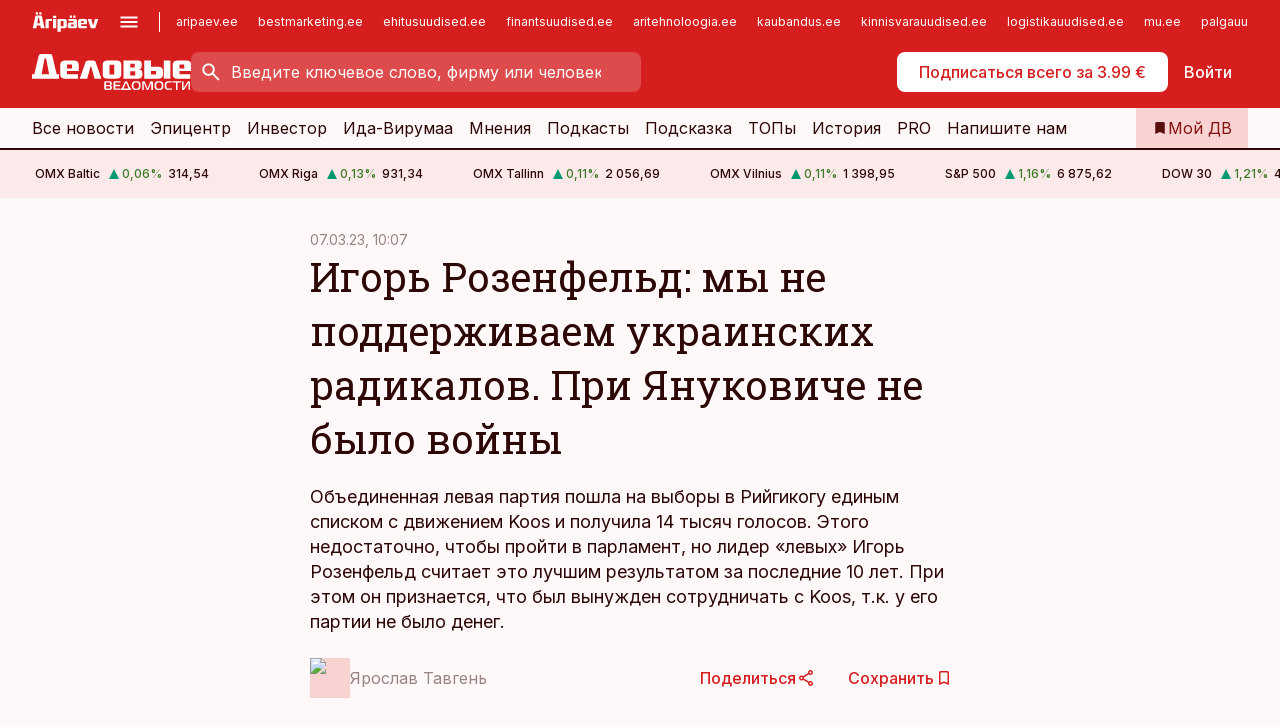

--- FILE ---
content_type: text/html; charset=utf-8
request_url: https://www.dv.ee/intervju/2023/03/07/igor-rozenfeld-my-ne-podderzhivaem-ukrainskih-radikalov-pri-janukoviche-ne-bylo-vojny
body_size: 66138
content:
<!DOCTYPE html><html lang="ru" class="__variable_d9b83d __variable_1afa06"><head><meta charSet="utf-8"/><meta name="viewport" content="width=device-width, initial-scale=1, minimum-scale=1, maximum-scale=5, viewport-fit=cover, user-scalable=yes"/><link rel="preload" href="/_next/static/media/21350d82a1f187e9-s.p.woff2" as="font" crossorigin="" type="font/woff2"/><link rel="preload" href="/_next/static/media/9f0283fb0a17d415-s.p.woff2" as="font" crossorigin="" type="font/woff2"/><link rel="preload" href="/_next/static/media/a88c13d5f58b71d4-s.p.woff2" as="font" crossorigin="" type="font/woff2"/><link rel="preload" href="/_next/static/media/e4af272ccee01ff0-s.p.woff2" as="font" crossorigin="" type="font/woff2"/><link rel="preload" as="image" imageSrcSet="https://static-img.aripaev.ee/?type=preview&amp;uuid=59e7ff4c-b8ab-51de-a38a-96d7f534578f&amp;width=48&amp;q=75 1x, https://static-img.aripaev.ee/?type=preview&amp;uuid=59e7ff4c-b8ab-51de-a38a-96d7f534578f&amp;width=96&amp;q=75 2x" fetchPriority="high"/><link rel="preload" as="image" imageSrcSet="https://static-img.aripaev.ee/?type=preview&amp;uuid=1711668e-a074-52e6-b37c-f89d61d20c08&amp;width=640&amp;q=70 640w, https://static-img.aripaev.ee/?type=preview&amp;uuid=1711668e-a074-52e6-b37c-f89d61d20c08&amp;width=750&amp;q=70 750w, https://static-img.aripaev.ee/?type=preview&amp;uuid=1711668e-a074-52e6-b37c-f89d61d20c08&amp;width=828&amp;q=70 828w, https://static-img.aripaev.ee/?type=preview&amp;uuid=1711668e-a074-52e6-b37c-f89d61d20c08&amp;width=1080&amp;q=70 1080w, https://static-img.aripaev.ee/?type=preview&amp;uuid=1711668e-a074-52e6-b37c-f89d61d20c08&amp;width=1200&amp;q=70 1200w, https://static-img.aripaev.ee/?type=preview&amp;uuid=1711668e-a074-52e6-b37c-f89d61d20c08&amp;width=1920&amp;q=70 1920w, https://static-img.aripaev.ee/?type=preview&amp;uuid=1711668e-a074-52e6-b37c-f89d61d20c08&amp;width=2048&amp;q=70 2048w, https://static-img.aripaev.ee/?type=preview&amp;uuid=1711668e-a074-52e6-b37c-f89d61d20c08&amp;width=3840&amp;q=70 3840w" imageSizes="(min-width: 1px) 100vw, 100vw" fetchPriority="high"/><link rel="stylesheet" href="/_next/static/css/193ca727a39148d1.css" data-precedence="next"/><link rel="stylesheet" href="/_next/static/css/52723f30e92eee9f.css" data-precedence="next"/><link rel="stylesheet" href="/_next/static/css/364ab38700cab676.css" data-precedence="next"/><link rel="stylesheet" href="/_next/static/css/ef69ab996cc4ef43.css" data-precedence="next"/><link rel="stylesheet" href="/_next/static/css/cfa60dcf5cbd8547.css" data-precedence="next"/><link rel="stylesheet" href="/_next/static/css/2001c5ecabd226f0.css" data-precedence="next"/><link rel="stylesheet" href="/_next/static/css/f53fc1951aefa4e6.css" data-precedence="next"/><link rel="stylesheet" href="/_next/static/css/015ada6ba5fe6a03.css" data-precedence="next"/><link rel="stylesheet" href="/_next/static/css/0f180bd48b9a8a37.css" data-precedence="next"/><link rel="stylesheet" href="/_next/static/css/7cddf85bca64a21f.css" data-precedence="next"/><link rel="stylesheet" href="/_next/static/css/3b3c900c8201ff34.css" data-precedence="next"/><link rel="stylesheet" href="/_next/static/css/8bd7863d921ec434.css" data-precedence="next"/><link rel="stylesheet" href="/_next/static/css/029d5fff5a79fb66.css" data-precedence="next"/><link rel="stylesheet" href="/_next/static/css/145cb3986e47692b.css" data-precedence="next"/><link rel="stylesheet" href="/_next/static/css/abeee01cf18e9b20.css" data-precedence="next"/><link rel="stylesheet" href="/_next/static/css/0e1bc87536d60fd1.css" data-precedence="next"/><link rel="stylesheet" href="/_next/static/css/e4a1f3f4cc1a1330.css" data-precedence="next"/><link rel="stylesheet" href="/_next/static/css/8c6658ca32352202.css" data-precedence="next"/><link rel="preload" as="script" fetchPriority="low" href="/_next/static/chunks/webpack-bb5e6ef551ab2fb7.js"/><script src="/_next/static/chunks/fd9d1056-10e5c93cd413df2f.js" async=""></script><script src="/_next/static/chunks/396464d2-87a25291feed4e3c.js" async=""></script><script src="/_next/static/chunks/7049-f73b85a2adefcf0b.js" async=""></script><script src="/_next/static/chunks/main-app-d6b14959853fa552.js" async=""></script><script src="/_next/static/chunks/aaea2bcf-18d09baeed62d53d.js" async=""></script><script src="/_next/static/chunks/5910-f5efdbfb510c5f6a.js" async=""></script><script src="/_next/static/chunks/5342-19ba4bc98a916bcc.js" async=""></script><script src="/_next/static/chunks/1226-117b1197ddf7aad9.js" async=""></script><script src="/_next/static/chunks/7588-2e36b3a9911aa655.js" async=""></script><script src="/_next/static/chunks/app/global-error-20303be09b9714b7.js" async=""></script><script src="/_next/static/chunks/5878-1525aeac28fcdf88.js" async=""></script><script src="/_next/static/chunks/4075-c93ea2025da5b6a7.js" async=""></script><script src="/_next/static/chunks/5434-828496ffa0f86d7a.js" async=""></script><script src="/_next/static/chunks/1652-56bf1ce5ade1c9ac.js" async=""></script><script src="/_next/static/chunks/7562-5f4fd1388f43b505.js" async=""></script><script src="/_next/static/chunks/7380-318bba68fdea191f.js" async=""></script><script src="/_next/static/chunks/3295-35b1a9d555f9b7bf.js" async=""></script><script src="/_next/static/chunks/7131-78f3e1231e69c364.js" async=""></script><script src="/_next/static/chunks/7492-a181da6c137f390e.js" async=""></script><script src="/_next/static/chunks/7560-4b31aa12143c3a83.js" async=""></script><script src="/_next/static/chunks/app/%5BchannelId%5D/%5Baccess%5D/layout-8ea0d43f1f74f55d.js" async=""></script><script src="/_next/static/chunks/ca377847-5847564181f9946f.js" async=""></script><script src="/_next/static/chunks/6989-725cd192b49ac8b8.js" async=""></script><script src="/_next/static/chunks/7126-f955765d6cea943c.js" async=""></script><script src="/_next/static/chunks/4130-ed04dcb36842f70f.js" async=""></script><script src="/_next/static/chunks/7940-32f152e534110b79.js" async=""></script><script src="/_next/static/chunks/3390-97ccb0b5027fbdb6.js" async=""></script><script src="/_next/static/chunks/4398-b011a1211a61352c.js" async=""></script><script src="/_next/static/chunks/304-f74bbe78ef63ddd8.js" async=""></script><script src="/_next/static/chunks/9860-bc3912166b054a3b.js" async=""></script><script src="/_next/static/chunks/app/%5BchannelId%5D/%5Baccess%5D/internal/article/%5B...slug%5D/page-f0376f1cae323c1c.js" async=""></script><script src="/_next/static/chunks/app/%5BchannelId%5D/%5Baccess%5D/error-9e9a1caedd0e0db1.js" async=""></script><script src="/_next/static/chunks/app/%5BchannelId%5D/%5Baccess%5D/not-found-0f9f27357115a493.js" async=""></script><link rel="preload" href="https://log-in.aripaev.ee/index.js" as="script"/><meta name="theme-color" content="#D61E1F"/><meta name="color-scheme" content="only light"/><title>Игорь Розенфельд: мы не поддерживаем украинских радикалов. При Януковиче не было войны</title><meta name="description" content="Игорь Розенфельд: мы не поддерживаем украинских радикалов. При Януковиче не было войны. Объединенная левая партия пошла на выборы в Рийгикогу единым списком с движением Koos и получила 14 тысяч голосов. Этого недостаточно, чтобы пройти в парламент, но лидер «левых» Игорь Розенфельд считает это лучшим результатом за последние 10 лет. При этом он признается, что был вынужден сотрудничать с Koos, т.к. у его партии не было денег. Выборы, Выборы 2023."/><link rel="manifest" href="/manifest/dv.json" crossorigin="use-credentials"/><link rel="canonical" href="https://www.dv.ee/intervju/2023/03/07/igor-rozenfeld-my-ne-podderzhivaem-ukrainskih-radikalov-pri-janukoviche-ne-bylo-vojny"/><meta name="format-detection" content="telephone=no, address=no, email=no"/><meta name="apple-mobile-web-app-capable" content="yes"/><meta name="apple-mobile-web-app-title" content="Деловые ведомости"/><link href="/favicons/dv/apple-touch-startup-image-768x1004.png" rel="apple-touch-startup-image"/><link href="/favicons/dv/apple-touch-startup-image-1536x2008.png" media="(device-width: 768px) and (device-height: 1024px)" rel="apple-touch-startup-image"/><meta name="apple-mobile-web-app-status-bar-style" content="black-translucent"/><meta property="og:title" content="Игорь Розенфельд: мы не поддерживаем украинских радикалов. При Януковиче не было войны"/><meta property="og:description" content="Игорь Розенфельд: мы не поддерживаем украинских радикалов. При Януковиче не было войны. Объединенная левая партия пошла на выборы в Рийгикогу единым списком с движением Koos и получила 14 тысяч голосов. Этого недостаточно, чтобы пройти в парламент, но лидер «левых» Игорь Розенфельд считает это лучшим результатом за последние 10 лет. При этом он признается, что был вынужден сотрудничать с Koos, т.к. у его партии не было денег. Выборы, Выборы 2023."/><meta property="og:url" content="https://www.dv.ee/intervju/2023/03/07/igor-rozenfeld-my-ne-podderzhivaem-ukrainskih-radikalov-pri-janukoviche-ne-bylo-vojny"/><meta property="og:site_name" content="Деловые ведомости"/><meta property="og:locale" content="ru_RU"/><meta property="og:image" content="https://static-img.aripaev.ee/?type=preview&amp;uuid=1711668e-a074-52e6-b37c-f89d61d20c08&amp;width=1200&amp;q=85"/><meta property="og:image:width" content="1200"/><meta property="og:type" content="website"/><meta name="twitter:card" content="summary_large_image"/><meta name="twitter:site" content="@dv__ee"/><meta name="twitter:creator" content="@dv__ee"/><meta name="twitter:title" content="Игорь Розенфельд: мы не поддерживаем украинских радикалов. При Януковиче не было войны"/><meta name="twitter:description" content="Игорь Розенфельд: мы не поддерживаем украинских радикалов. При Януковиче не было войны. Объединенная левая партия пошла на выборы в Рийгикогу единым списком с движением Koos и получила 14 тысяч голосов. Этого недостаточно, чтобы пройти в парламент, но лидер «левых» Игорь Розенфельд считает это лучшим результатом за последние 10 лет. При этом он признается, что был вынужден сотрудничать с Koos, т.к. у его партии не было денег. Выборы, Выборы 2023."/><meta name="twitter:image" content="https://static-img.aripaev.ee/?type=preview&amp;uuid=1711668e-a074-52e6-b37c-f89d61d20c08&amp;width=1200&amp;q=85"/><meta name="twitter:image:width" content="1200"/><link rel="shortcut icon" href="/favicons/dv/favicon.ico"/><link rel="icon" href="/favicons/dv/favicon.ico"/><link rel="apple-touch-icon" href="/favicons/dv/apple-touch-icon-180x180.png"/><link rel="apple-touch-icon-precomposed" href="/favicons/dv/apple-touch-icon-180x180.png"/><meta name="next-size-adjust"/><script src="/_next/static/chunks/polyfills-42372ed130431b0a.js" noModule=""></script></head><body><script>(self.__next_s=self.__next_s||[]).push([0,{"children":"\n        window.nativeEvents = [];\n        window.nativeListeners = [];\n        window.addEventListener('aripaev.ee:nativeApiAttached', (e) => {\n          window.nativeEvents.push(e);\n          window.nativeListeners.forEach((l) => l(e));\n        });\n        window.addNativeListener = (listener) => {\n          window.nativeListeners.push(listener);\n          window.nativeEvents.forEach((e) => listener(e));\n        };\n      ","id":"__native_attach"}])</script><style type="text/css">:root:root {
  --theme: dv;

  --site-bg: #FEF8F8;
  --site-bg-original: #FEF8F8;

  --color-text: var(--color-primary-900);
}
</style><div id="login-container"></div><div id="__next"><div class="styles_site-hat__KmxJ_"><div class="styles_site-hat__inner__NT2Fd"><div id="Panorama_1" class="styles_site-hat__ad-slot__6OIXn"></div></div></div><div class="styles_header__sentinel-pre__ZLTsJ"></div><div class="styles_header__4AYpa"><b></b><div class="styles_header__wrap1__C6qUJ"><div class="styles_header__wrap2__vgkJ1"><div class="styles_header__main__4NeBW"><div class="styles_header__main__limiter__1bF8W"><div class="styles_sites__MzlGA styles_hidden__CEocJ"><div class="styles_sites__global__0voAr"><a href="https://www.aripaev.ee" target="_blank" rel="noopener noreferrer"><svg xmlns="http://www.w3.org/2000/svg" height="20" width="67" class="icon logotype-aripaev" viewBox="0 0 512 155"><path fill="#d61e1f" d="M43.18 1.742H25.822v17.917H43.18zm21.86 124.857-4.1-22.295H34.283l-3.977 22.295H1.974l19.33-88.048c2.25-10.153 5.077-11.567 16.643-11.567H58.55c11.846 0 13.817.855 16.224 11.706l19.33 87.908zM50.507 44.762h-5.792l-7.746 41.625h21.249zm18.771-43.02H51.92v17.917h17.358zM306.626 27.3h-17.358v17.916h17.358zm26.117 0h-17.359v17.916h17.359zm-206.05 42.864V126.6h-25.959V71.28c0-10.851 5.076-17.759 17.917-17.759h32.309v16.643zm32.344-23.43V28.399h26.168v18.335zm26.168 79.866h-26.168V53.503h26.168zm62.594.001h-27.651v26.657h-25.68V53.521h53.61c12.84 0 17.777 6.629 17.777 17.917v37.229c0 11.863-5.076 17.934-18.056 17.934m-7.903-56.576h-19.888v39.915h19.888zm93.508 56.576s-17.636.279-21.3.279-21.162-.279-21.162-.279c-11.287-.157-17.638-5.513-17.638-17.934v-9.735c0-15.23 9.735-17.62 17.777-17.62h27.791V69.449h-39.357V53.521h47.539c14.671 0 17.778 8.88 17.778 17.62v39.793c0 11.846-3.49 15.509-11.429 15.701zM319.31 96.019h-20.935v14.707h20.935zm59.664-.611v13.573h41.066v17.62h-49.109c-14.671 0-17.759-9.752-17.759-17.777V72.188c0-11.845 5.774-18.475 17.618-18.614 0 0 13.958-.297 17.638-.297 3.683 0 17.445.297 17.445.297 12.424.14 17.36 6.193 17.36 17.76v24.127h-44.258zm18.35-26.552h-18.492v16.922h18.492zm88.714 57.727h-34.003l-23.987-73.079h28.227l12.682 50.086h2.13l12.682-50.086h26.257z" class="logotype"></path></svg></a><button title="Открыть меню" type="button"><svg fill="none" xmlns="http://www.w3.org/2000/svg" height="20" width="20" class="icon menu" viewBox="0 0 20 20"><path fill="#2D0606" d="M3 14.5V13h14v1.5zm0-3.75v-1.5h14v1.5zM3 7V5.5h14V7z"></path></svg></button></div><div class="styles_sites__main__Z77Aw"><ul class="styles_sites__list__ue3ny"><li class=""><a href="https://www.aripaev.ee?utm_source=dv.ee&amp;utm_medium=pais" target="_blank" draggable="false" rel="noopener noreferrer">aripaev.ee</a></li><li class=""><a href="https://bestmarketing.ee?utm_source=dv.ee&amp;utm_medium=pais" target="_blank" draggable="false" rel="noopener noreferrer">bestmarketing.ee</a></li><li class=""><a href="https://www.ehitusuudised.ee?utm_source=dv.ee&amp;utm_medium=pais" target="_blank" draggable="false" rel="noopener noreferrer">ehitusuudised.ee</a></li><li class=""><a href="https://www.finantsuudised.ee?utm_source=dv.ee&amp;utm_medium=pais" target="_blank" draggable="false" rel="noopener noreferrer">finantsuudised.ee</a></li><li class=""><a href="https://www.aritehnoloogia.ee?utm_source=dv.ee&amp;utm_medium=pais" target="_blank" draggable="false" rel="noopener noreferrer">aritehnoloogia.ee</a></li><li class=""><a href="https://www.kaubandus.ee?utm_source=dv.ee&amp;utm_medium=pais" target="_blank" draggable="false" rel="noopener noreferrer">kaubandus.ee</a></li><li class=""><a href="https://www.kinnisvarauudised.ee?utm_source=dv.ee&amp;utm_medium=pais" target="_blank" draggable="false" rel="noopener noreferrer">kinnisvarauudised.ee</a></li><li class=""><a href="https://www.logistikauudised.ee?utm_source=dv.ee&amp;utm_medium=pais" target="_blank" draggable="false" rel="noopener noreferrer">logistikauudised.ee</a></li><li class=""><a href="https://www.mu.ee?utm_source=dv.ee&amp;utm_medium=pais" target="_blank" draggable="false" rel="noopener noreferrer">mu.ee</a></li><li class=""><a href="https://www.palgauudised.ee?utm_source=dv.ee&amp;utm_medium=pais" target="_blank" draggable="false" rel="noopener noreferrer">palgauudised.ee</a></li><li class=""><a href="https://www.personaliuudised.ee?utm_source=dv.ee&amp;utm_medium=pais" target="_blank" draggable="false" rel="noopener noreferrer">personaliuudised.ee</a></li><li class=""><a href="https://www.pollumajandus.ee?utm_source=dv.ee&amp;utm_medium=pais" target="_blank" draggable="false" rel="noopener noreferrer">pollumajandus.ee</a></li><li class=""><a href="https://www.raamatupidaja.ee?utm_source=dv.ee&amp;utm_medium=pais" target="_blank" draggable="false" rel="noopener noreferrer">raamatupidaja.ee</a></li><li class=""><a href="https://www.toostusuudised.ee?utm_source=dv.ee&amp;utm_medium=pais" target="_blank" draggable="false" rel="noopener noreferrer">toostusuudised.ee</a></li><li class=""><a href="https://www.imelineajalugu.ee?utm_source=dv.ee&amp;utm_medium=pais" target="_blank" draggable="false" rel="noopener noreferrer">imelineajalugu.ee</a></li><li class=""><a href="https://www.imelineteadus.ee?utm_source=dv.ee&amp;utm_medium=pais" target="_blank" draggable="false" rel="noopener noreferrer">imelineteadus.ee</a></li><li class=""><a href="https://www.kalastaja.ee?utm_source=dv.ee&amp;utm_medium=pais" target="_blank" draggable="false" rel="noopener noreferrer">kalastaja.ee</a></li></ul></div></div><div class="styles_header__row__tjBlC"><a class="styles_header__logo__LPFzl" href="/"><img alt="Деловые ведомости" loading="lazy" width="120" height="40" decoding="async" data-nimg="1" style="color:transparent" src="https://ap-cms-images.ap3.ee/DV_valge.svg"/></a><form class="styles_search___9_Xy"><span class="styles_search__icon__adECE"><svg fill="none" xmlns="http://www.w3.org/2000/svg" height="24" width="24" class="icon search" viewBox="0 0 25 24"><path fill="#fff" d="m20.06 21-6.3-6.3q-.75.6-1.724.95-.975.35-2.075.35-2.725 0-4.613-1.887Q3.461 12.225 3.461 9.5t1.887-4.612T9.961 3t4.612 1.888T16.461 9.5a6.1 6.1 0 0 1-1.3 3.8l6.3 6.3zm-10.1-7q1.875 0 3.188-1.312T14.461 9.5t-1.313-3.187T9.961 5 6.773 6.313 5.461 9.5t1.312 3.188T9.961 14"></path></svg></span><input type="text" autoComplete="off" placeholder="Введите ключевое слово, фирму или человека" title="Введите ключевое слово, фирму или человека" name="keyword" value=""/><button class="styles_search__clear__gU1eY" disabled="" title="Очистить поиск" type="button"><svg fill="none" xmlns="http://www.w3.org/2000/svg" height="24" width="24" class="icon close" viewBox="0 0 25 24"><path fill="#fff" d="m6.86 19-1.4-1.4 5.6-5.6-5.6-5.6L6.86 5l5.6 5.6 5.6-5.6 1.4 1.4-5.6 5.6 5.6 5.6-1.4 1.4-5.6-5.6z"></path></svg></button></form><div class="styles_header__buttons__HTvoj"><span class="styles_button___Dvql styles_size-default___f8ln styles_theme-white-primary__wwdx4" draggable="false"><a class="styles_button__element__i6R1c" target="_blank" rel="noopener noreferrer" href="https://kampaania.aripaev.ee/zakazatj-dv/?utm_source=dv.ee&amp;utm_medium=telli-nupp&amp;utm_campaign=proovitellimus"><span class="styles_button__inner__av3c_"><span class="styles_button__text__0QAzX"><span class="styles_button__text__row__ZW9Cl">Подписаться всего за 3.99 €</span></span></span></a></span><span class="styles_button___Dvql styles_size-default___f8ln styles_theme-white-transparent__3xBw8" draggable="false"><button class="styles_button__element__i6R1c" type="button"><span class="styles_button__inner__av3c_"><span class="styles_button__text__0QAzX"><span class="styles_button__text__row__ZW9Cl">Войти</span></span></span></button></span></div></div></div><div class="styles_burger-menu__NxbcX" inert=""><div class="styles_burger-menu__inner__G_A7a"><div class="styles_burger-menu__limiter__Z8WPT"><ul class="styles_burger-menu__sections__WMdfc"><li><div class="styles_burger-menu__title__FISxC">Тематические порталы</div><ul class="styles_burger-menu__sections__links__erXEP styles_split__ABuE1"><li><a target="_blank" rel="noopener noreferrer" href="https://www.aripaev.ee?utm_source=dv.ee&amp;utm_medium=pais">aripaev.ee</a></li><li><a target="_blank" rel="noopener noreferrer" href="https://www.bestmarketing.ee?utm_source=dv.ee&amp;utm_medium=pais">bestmarketing.ee</a></li><li><a target="_blank" rel="noopener noreferrer" href="https://www.ehitusuudised.ee?utm_source=dv.ee&amp;utm_medium=pais">ehitusuudised.ee</a></li><li><a target="_blank" rel="noopener noreferrer" href="https://www.finantsuudised.ee?utm_source=dv.ee&amp;utm_medium=pais">finantsuudised.ee</a></li><li><a target="_blank" rel="noopener noreferrer" href="https://www.aritehnoloogia.ee?utm_source=dv.ee&amp;utm_medium=pais">aritehnoloogia.ee</a></li><li><a target="_blank" rel="noopener noreferrer" href="https://www.kaubandus.ee?utm_source=dv.ee&amp;utm_medium=pais">kaubandus.ee</a></li><li><a target="_blank" rel="noopener noreferrer" href="https://www.kinnisvarauudised.ee?utm_source=dv.ee&amp;utm_medium=pais">kinnisvarauudised.ee</a></li><li><a target="_blank" rel="noopener noreferrer" href="https://www.logistikauudised.ee?utm_source=dv.ee&amp;utm_medium=pais">logistikauudised.ee</a></li><li><a target="_blank" rel="noopener noreferrer" href="https://www.mu.ee?utm_source=dv.ee&amp;utm_medium=pais">mu.ee</a></li><li><a target="_blank" rel="noopener noreferrer" href="https://www.palgauudised.ee?utm_source=dv.ee&amp;utm_medium=pais">palgauudised.ee</a></li><li><a target="_blank" rel="noopener noreferrer" href="https://www.personaliuudised.ee?utm_source=dv.ee&amp;utm_medium=pais">personaliuudised.ee</a></li><li><a target="_blank" rel="noopener noreferrer" href="https://www.pollumajandus.ee?utm_source=dv.ee&amp;utm_medium=pais">pollumajandus.ee</a></li><li><a target="_blank" rel="noopener noreferrer" href="https://www.raamatupidaja.ee?utm_source=dv.ee&amp;utm_medium=pais">raamatupidaja.ee</a></li><li><a target="_blank" rel="noopener noreferrer" href="https://www.toostusuudised.ee?utm_source=dv.ee&amp;utm_medium=pais">toostusuudised.ee</a></li><li><a target="_blank" rel="noopener noreferrer" href="https://www.imelineajalugu.ee?utm_source=dv.ee&amp;utm_medium=pais">imelineajalugu.ee</a></li><li><a target="_blank" rel="noopener noreferrer" href="https://www.imelineteadus.ee?utm_source=dv.ee&amp;utm_medium=pais">imelineteadus.ee</a></li></ul></li><li><div class="styles_burger-menu__title__FISxC">Услуги и продукты</div><ul class="styles_burger-menu__sections__links__erXEP"><li><a target="_blank" rel="noopener noreferrer" href="https://pood.aripaev.ee/kategooria/venekeelsed-tooted">Обучение и конференции</a></li><li><a target="_self" href="/pdf">PDF</a></li><li><a target="_blank" rel="noopener noreferrer" href="https://infopank.ee">Инфобанк</a></li><li><a target="_self" href="https://teabevara.ee/ru">Справочники Äripäev</a></li><li><a target="_blank" rel="noopener noreferrer" href="https://videokogu.aripaev.ee/topics/16">Видеотека</a></li></ul></li></ul><div class="styles_burger-menu__sidebar__8mwqb"><ul class="styles_burger-menu__sidebar__links__ZKDyD"><li><a target="_blank" rel="noopener noreferrer" href="https://www.aripaev.ee/turunduslahendused">Реклама</a></li><li><a target="_self" href="/c/cm">Контент-маркетинг</a></li><li><a target="_blank" rel="noopener noreferrer" href="https://firma.aripaev.ee/tule-toole/">Предложения работы</a></li><li><a target="_blank" rel="noopener noreferrer" href="https://firma.aripaev.ee/">Об Äripäev</a></li></ul><ul class="styles_buttons__V_M5V styles_layout-vertical-wide__kH_p0"><li class="styles_primary__BaQ9R"><span class="styles_button___Dvql styles_size-default___f8ln styles_theme-primary__JLG_x" draggable="false"><a class="styles_button__element__i6R1c" target="_blank" rel="noopener noreferrer" href="https://iseteenindus.aripaev.ee/ru"><span class="styles_button__inner__av3c_"><span class="styles_button__text__0QAzX"><span class="styles_button__text__row__ZW9Cl">Самообслуживание</span></span></span></a></span></li></ul></div></div></div></div></div><div class="styles_header__menu__7U_6k"><div class="styles_header__menu__holder__mDgQf"><a class="styles_header__menu__logo__XcB29" draggable="false" href="/"><img alt="Деловые ведомости" loading="lazy" width="120" height="40" decoding="async" data-nimg="1" style="color:transparent" src="https://ap-cms-images.ap3.ee/DV_valge.svg"/></a><div class="styles_header__menu__scroller__KG1tj"><ul class="styles_header__menu__items___1xQ5"><li><a aria-current="false" target="_self" draggable="false" href="/search?channels=dv">Все новости</a></li><li><a aria-current="false" target="_self" draggable="false" href="/c/bigstory">Эпицентр</a></li><li><a aria-current="false" target="_self" draggable="false" href="/investor">Инвестор</a></li><li><a aria-current="false" target="_self" draggable="false" href="/t/idavirumaa">Ида-Вирумаа</a></li><li><a aria-current="false" target="_self" draggable="false" href="/c/opinion">Мнения</a></li><li><a aria-current="false" target="_self" draggable="false" href="/t/delovye-jefire">Подкасты</a></li><li><a aria-current="false" target="_self" draggable="false" href="/c/useful">Подсказка</a></li><li><a aria-current="false" target="_self" draggable="false" href="/c/top">ТОПы</a></li><li><a aria-current="false" target="_self" draggable="false" href="https://www.dv.ee/t/delovaja-istorija">История</a></li><li><a aria-current="false" target="_blank" rel="noopener noreferrer" draggable="false" href="https://www.aripaev.ee/pro">PRO</a></li><li><a href="https://www.dv.ee/#send_hint" draggable="false">Напишите нам</a></li></ul></div><a class="styles_header__menu__bookmarks__qWw9R" aria-current="false" draggable="false" href="/moja-lenta-novostej"><svg fill="none" xmlns="http://www.w3.org/2000/svg" height="16" width="16" class="icon bookmark-filled" viewBox="0 0 24 24"><path fill="#2D0606" d="M5 21V5q0-.824.588-1.412A1.93 1.93 0 0 1 7 3h10q.824 0 1.413.587Q19 4.176 19 5v16l-7-3z"></path></svg><span>Мой ДВ</span></a></div></div></div></div></div><div class="styles_header__sentinel-post__lzp4A"></div><div class="styles_burger-menu__backdrop__1nrUr" tabindex="0" role="button" aria-pressed="true" title="Закрыть"></div><div class="styles_header__mock__CpuN_"></div><div class="styles_ticker__Yburn"><div class="styles_ticker__group__8cpAr"><ul class="styles_ticker__list__NrEgl"><li><span>OMX Baltic</span><span><svg fill="none" xmlns="http://www.w3.org/2000/svg" height="16" width="16" class="icon up-solid" viewBox="0 0 16 16"><path fill="#009971" d="M3 13h10L8 3z"></path></svg><span class="text-intent-success">0,06<!-- -->%</span></span><span>314,54</span></li><li><span>OMX Riga</span><span><svg fill="none" xmlns="http://www.w3.org/2000/svg" height="16" width="16" class="icon up-solid" viewBox="0 0 16 16"><path fill="#009971" d="M3 13h10L8 3z"></path></svg><span class="text-intent-success">0,13<!-- -->%</span></span><span>931,34</span></li><li><span>OMX Tallinn</span><span><svg fill="none" xmlns="http://www.w3.org/2000/svg" height="16" width="16" class="icon up-solid" viewBox="0 0 16 16"><path fill="#009971" d="M3 13h10L8 3z"></path></svg><span class="text-intent-success">0,11<!-- -->%</span></span><span>2 056,69</span></li><li><span>OMX Vilnius</span><span><svg fill="none" xmlns="http://www.w3.org/2000/svg" height="16" width="16" class="icon up-solid" viewBox="0 0 16 16"><path fill="#009971" d="M3 13h10L8 3z"></path></svg><span class="text-intent-success">0,11<!-- -->%</span></span><span>1 398,95</span></li><li><span>S&amp;P 500</span><span><svg fill="none" xmlns="http://www.w3.org/2000/svg" height="16" width="16" class="icon up-solid" viewBox="0 0 16 16"><path fill="#009971" d="M3 13h10L8 3z"></path></svg><span class="text-intent-success">1,16<!-- -->%</span></span><span>6 875,62</span></li><li><span>DOW 30</span><span><svg fill="none" xmlns="http://www.w3.org/2000/svg" height="16" width="16" class="icon up-solid" viewBox="0 0 16 16"><path fill="#009971" d="M3 13h10L8 3z"></path></svg><span class="text-intent-success">1,21<!-- -->%</span></span><span>49 077,23</span></li><li><span>Nasdaq </span><span><svg fill="none" xmlns="http://www.w3.org/2000/svg" height="16" width="16" class="icon up-solid" viewBox="0 0 16 16"><path fill="#009971" d="M3 13h10L8 3z"></path></svg><span class="text-intent-success">1,18<!-- -->%</span></span><span>23 224,82</span></li><li><span>FTSE 100</span><span><svg fill="none" xmlns="http://www.w3.org/2000/svg" height="16" width="16" class="icon up-solid" viewBox="0 0 16 16"><path fill="#009971" d="M3 13h10L8 3z"></path></svg><span class="text-intent-success">0,11<!-- -->%</span></span><span>10 138,09</span></li><li><span>Nikkei 225</span><span><svg fill="none" xmlns="http://www.w3.org/2000/svg" height="16" width="16" class="icon up-solid" viewBox="0 0 16 16"><path fill="#009971" d="M3 13h10L8 3z"></path></svg><span class="text-intent-success">1,02<!-- -->%</span></span><span>53 313,25</span></li><li><span>CMC Crypto 200</span><span><svg fill="none" xmlns="http://www.w3.org/2000/svg" height="16" width="16" class="icon down-solid" viewBox="0 0 16 16"><path fill="#D61E1F" d="M3 3h10L8 13z"></path></svg><span class="text-intent-danger">0,00<!-- -->%</span></span><span>0,00</span></li><li><span>USD/EUR</span><span><svg fill="none" xmlns="http://www.w3.org/2000/svg" height="16" width="16" class="icon down-solid" viewBox="0 0 16 16"><path fill="#D61E1F" d="M3 3h10L8 13z"></path></svg><span class="text-intent-danger">0,00<!-- -->%</span></span><span>0,86</span></li><li><span>GBP/EUR</span><span><svg fill="none" xmlns="http://www.w3.org/2000/svg" height="16" width="16" class="icon down-solid" viewBox="0 0 16 16"><path fill="#D61E1F" d="M3 3h10L8 13z"></path></svg><span class="text-intent-danger">0,00<!-- -->%</span></span><span>1,15</span></li><li><span>EUR/RUB</span><span><svg fill="none" xmlns="http://www.w3.org/2000/svg" height="16" width="16" class="icon down-solid" viewBox="0 0 16 16"><path fill="#D61E1F" d="M3 3h10L8 13z"></path></svg><span class="text-intent-danger">0,00<!-- -->%</span></span><span>89,94</span></li></ul></div><div class="styles_ticker__group__8cpAr"><ul class="styles_ticker__list__NrEgl"><li><span>OMX Baltic</span><span><svg fill="none" xmlns="http://www.w3.org/2000/svg" height="16" width="16" class="icon up-solid" viewBox="0 0 16 16"><path fill="#009971" d="M3 13h10L8 3z"></path></svg><span class="text-intent-success">0,06<!-- -->%</span></span><span>314,54</span></li><li><span>OMX Riga</span><span><svg fill="none" xmlns="http://www.w3.org/2000/svg" height="16" width="16" class="icon up-solid" viewBox="0 0 16 16"><path fill="#009971" d="M3 13h10L8 3z"></path></svg><span class="text-intent-success">0,13<!-- -->%</span></span><span>931,34</span></li><li><span>OMX Tallinn</span><span><svg fill="none" xmlns="http://www.w3.org/2000/svg" height="16" width="16" class="icon up-solid" viewBox="0 0 16 16"><path fill="#009971" d="M3 13h10L8 3z"></path></svg><span class="text-intent-success">0,11<!-- -->%</span></span><span>2 056,69</span></li><li><span>OMX Vilnius</span><span><svg fill="none" xmlns="http://www.w3.org/2000/svg" height="16" width="16" class="icon up-solid" viewBox="0 0 16 16"><path fill="#009971" d="M3 13h10L8 3z"></path></svg><span class="text-intent-success">0,11<!-- -->%</span></span><span>1 398,95</span></li><li><span>S&amp;P 500</span><span><svg fill="none" xmlns="http://www.w3.org/2000/svg" height="16" width="16" class="icon up-solid" viewBox="0 0 16 16"><path fill="#009971" d="M3 13h10L8 3z"></path></svg><span class="text-intent-success">1,16<!-- -->%</span></span><span>6 875,62</span></li><li><span>DOW 30</span><span><svg fill="none" xmlns="http://www.w3.org/2000/svg" height="16" width="16" class="icon up-solid" viewBox="0 0 16 16"><path fill="#009971" d="M3 13h10L8 3z"></path></svg><span class="text-intent-success">1,21<!-- -->%</span></span><span>49 077,23</span></li><li><span>Nasdaq </span><span><svg fill="none" xmlns="http://www.w3.org/2000/svg" height="16" width="16" class="icon up-solid" viewBox="0 0 16 16"><path fill="#009971" d="M3 13h10L8 3z"></path></svg><span class="text-intent-success">1,18<!-- -->%</span></span><span>23 224,82</span></li><li><span>FTSE 100</span><span><svg fill="none" xmlns="http://www.w3.org/2000/svg" height="16" width="16" class="icon up-solid" viewBox="0 0 16 16"><path fill="#009971" d="M3 13h10L8 3z"></path></svg><span class="text-intent-success">0,11<!-- -->%</span></span><span>10 138,09</span></li><li><span>Nikkei 225</span><span><svg fill="none" xmlns="http://www.w3.org/2000/svg" height="16" width="16" class="icon up-solid" viewBox="0 0 16 16"><path fill="#009971" d="M3 13h10L8 3z"></path></svg><span class="text-intent-success">1,02<!-- -->%</span></span><span>53 313,25</span></li><li><span>CMC Crypto 200</span><span><svg fill="none" xmlns="http://www.w3.org/2000/svg" height="16" width="16" class="icon down-solid" viewBox="0 0 16 16"><path fill="#D61E1F" d="M3 3h10L8 13z"></path></svg><span class="text-intent-danger">0,00<!-- -->%</span></span><span>0,00</span></li><li><span>USD/EUR</span><span><svg fill="none" xmlns="http://www.w3.org/2000/svg" height="16" width="16" class="icon down-solid" viewBox="0 0 16 16"><path fill="#D61E1F" d="M3 3h10L8 13z"></path></svg><span class="text-intent-danger">0,00<!-- -->%</span></span><span>0,86</span></li><li><span>GBP/EUR</span><span><svg fill="none" xmlns="http://www.w3.org/2000/svg" height="16" width="16" class="icon down-solid" viewBox="0 0 16 16"><path fill="#D61E1F" d="M3 3h10L8 13z"></path></svg><span class="text-intent-danger">0,00<!-- -->%</span></span><span>1,15</span></li><li><span>EUR/RUB</span><span><svg fill="none" xmlns="http://www.w3.org/2000/svg" height="16" width="16" class="icon down-solid" viewBox="0 0 16 16"><path fill="#D61E1F" d="M3 3h10L8 13z"></path></svg><span class="text-intent-danger">0,00<!-- -->%</span></span><span>89,94</span></li></ul></div></div><div class="styles_body__KntQX"><div class="styles_block__x9tSr styles_theme-default__YFZfY styles_width-article__aCVgk"><div class="styles_hero__qEXNs styles_layout-default__BGcal styles_theme-default__1lqCZ styles_has-image__ILhtv"><div class="styles_hero__limiter__m_kBo"><div class="styles_hero__heading__UH2zp"><div class="styles_page-header__UZ3dH"><div class="styles_page-header__back__F3sNN"><span class="styles_button___Dvql styles_size-default___f8ln styles_theme-transparent__V6plv" draggable="false"><button class="styles_button__element__i6R1c" type="button"><span class="styles_button__inner__av3c_"><svg fill="none" xmlns="http://www.w3.org/2000/svg" height="20" width="20" class="icon styles_button__icon__ab5nT arrow-back" viewBox="0 0 20 20"><path fill="#2D0606" d="m12 18-8-8 8-8 1.417 1.417L6.833 10l6.584 6.583z"></path></svg><span class="styles_button__text__0QAzX"><span class="styles_button__text__row__ZW9Cl">Назад</span></span></span></button></span></div><div class="styles_page-header__headline__160BU"><div class="styles_page-header__headline__info__WB6e3"><ul class="styles_page-header__meta__DMVKe"><li>07.03.23, 10:07</li></ul></div><h1>Игорь Розенфельд: мы не поддерживаем украинских радикалов. При Януковиче не было войны</h1></div></div></div><div class="styles_hero__main__FNdan"><div class="styles_hero__description__1SGae">Объединенная левая партия пошла на выборы в Рийгикогу единым списком с движением Koos и получила 14 тысяч голосов. Этого недостаточно, чтобы пройти в парламент, но лидер «левых» Игорь Розенфельд считает это лучшим результатом за последние 10 лет. При этом он признается, что был вынужден сотрудничать с Koos, т.к. у его партии не было денег.</div><div class="styles_hero__article-tools__jStYE"><ul class="styles_hero__authors__jpHLE styles_single__zcqUq"><li><a href="/a/jaroslav-tavgen"><img alt="Ярослав Тавгень" fetchPriority="high" width="40" height="40" decoding="async" data-nimg="1" style="color:transparent" srcSet="https://static-img.aripaev.ee/?type=preview&amp;uuid=59e7ff4c-b8ab-51de-a38a-96d7f534578f&amp;width=48&amp;q=75 1x, https://static-img.aripaev.ee/?type=preview&amp;uuid=59e7ff4c-b8ab-51de-a38a-96d7f534578f&amp;width=96&amp;q=75 2x" src="https://static-img.aripaev.ee/?type=preview&amp;uuid=59e7ff4c-b8ab-51de-a38a-96d7f534578f&amp;width=96&amp;q=75"/><span class="styles_hero__authors__texts__A4Y2r"><span class="styles_hero__authors__name__9NvFS">Ярослав Тавгень</span></span></a></li></ul><div class="styles_hero__tools__rTnGb"><ul class="styles_buttons__V_M5V styles_layout-default__xTC8D"><li class="styles_primary__BaQ9R"><span class="styles_button___Dvql styles_size-default___f8ln styles_theme-transparent__V6plv" draggable="false"><button class="styles_button__element__i6R1c" type="button"><span class="styles_button__inner__av3c_"><span class="styles_button__text__0QAzX"><span class="styles_button__text__row__ZW9Cl">Поделиться</span></span><svg fill="none" xmlns="http://www.w3.org/2000/svg" height="20" width="20" class="icon styles_button__icon__ab5nT share" viewBox="0 0 20 20"><path fill="#2D0606" d="M14.5 18a2.4 2.4 0 0 1-1.77-.73A2.4 2.4 0 0 1 12 15.5q0-.167.02-.302.022-.135.063-.302l-4.958-3.021a1.8 1.8 0 0 1-.737.48 2.7 2.7 0 0 1-.888.145 2.4 2.4 0 0 1-1.77-.73A2.4 2.4 0 0 1 3 10q0-1.042.73-1.77A2.4 2.4 0 0 1 5.5 7.5q.458 0 .885.156.428.156.74.469l4.958-3.02a3 3 0 0 1-.062-.303A2 2 0 0 1 12 4.5q0-1.042.73-1.77A2.4 2.4 0 0 1 14.5 2a2.4 2.4 0 0 1 1.77.73q.73.728.73 1.77t-.73 1.77A2.4 2.4 0 0 1 14.5 7q-.465 0-.889-.146a1.8 1.8 0 0 1-.736-.479l-4.958 3.02q.04.168.062.303T8 10q0 .167-.02.302-.022.135-.063.302l4.958 3.021q.313-.354.736-.49.425-.135.889-.135 1.042 0 1.77.73.73.728.73 1.77t-.73 1.77a2.4 2.4 0 0 1-1.77.73m0-12.5q.424 0 .713-.287A.97.97 0 0 0 15.5 4.5a.97.97 0 0 0-.287-.712.97.97 0 0 0-.713-.288.97.97 0 0 0-.713.288.97.97 0 0 0-.287.712q0 .424.287.713.288.287.713.287m-9 5.5q.424 0 .713-.287A.97.97 0 0 0 6.5 10a.97.97 0 0 0-.287-.713A.97.97 0 0 0 5.5 9a.97.97 0 0 0-.713.287A.97.97 0 0 0 4.5 10q0 .424.287.713.288.287.713.287m9 5.5q.424 0 .713-.288a.97.97 0 0 0 .287-.712.97.97 0 0 0-.287-.713.97.97 0 0 0-.713-.287.97.97 0 0 0-.713.287.97.97 0 0 0-.287.713q0 .424.287.712.288.288.713.288"></path></svg></span></button></span><div class="styles_button__drop__8udXq" style="position:absolute;left:0;top:0"><div class="styles_button__drop__arrow__6R3IT" style="position:absolute"></div><ul class="styles_button__drop__list__SX5ke"><li><button role="button"><div class="styles_button__drop__inner__GkG7d"><svg fill="none" xmlns="http://www.w3.org/2000/svg" height="20" width="20" class="icon logo-facebook" viewBox="0 0 20 20"><path fill="#2D0606" d="M10.834 8.333h2.5v2.5h-2.5v5.833h-2.5v-5.833h-2.5v-2.5h2.5V7.287c0-.99.311-2.242.931-2.926q.93-1.028 2.322-1.028h1.747v2.5h-1.75a.75.75 0 0 0-.75.75z"></path></svg><div>Facebook</div></div></button></li><li><button role="button"><div class="styles_button__drop__inner__GkG7d"><svg xmlns="http://www.w3.org/2000/svg" height="20" width="20" class="icon logo-twitter" viewBox="0 0 14 14"><path fill="#2D0606" fill-rule="evenodd" d="m11.261 11.507-.441-.644-3.124-4.554 3.307-3.816h-.837L7.344 5.795 5.079 2.493h-2.64l.442.644 3 4.375-3.442 3.995h.773l3.02-3.484 2.389 3.484zm-7.599-8.37 5.298 7.727h1.078L4.74 3.137z" clip-rule="evenodd"></path></svg><div>X (Twitter)</div></div></button></li><li><button role="button"><div class="styles_button__drop__inner__GkG7d"><svg fill="none" xmlns="http://www.w3.org/2000/svg" height="20" width="20" class="icon logo-linkedin" viewBox="0 0 20 20"><path fill="#2D0606" d="M6.667 15.833h-2.5V7.5h2.5zm9.166 0h-2.5v-4.451q-.002-1.739-1.232-1.738c-.65 0-1.061.323-1.268.971v5.218h-2.5s.034-7.5 0-8.333h1.973l.153 1.667h.052c.512-.834 1.331-1.399 2.455-1.399.854 0 1.545.238 2.072.834.531.598.795 1.4.795 2.525zM5.417 6.667c.713 0 1.291-.56 1.291-1.25s-.578-1.25-1.291-1.25c-.714 0-1.292.56-1.292 1.25s.578 1.25 1.292 1.25"></path></svg><div>LinkedIn</div></div></button></li><li><button role="button"><div class="styles_button__drop__inner__GkG7d"><svg fill="none" xmlns="http://www.w3.org/2000/svg" height="20" width="20" class="icon email" viewBox="0 0 20 20"><path fill="#2D0606" d="M3.5 16q-.62 0-1.06-.44A1.45 1.45 0 0 1 2 14.5V5.493q0-.62.44-1.056A1.45 1.45 0 0 1 3.5 4h13q.62 0 1.06.44.44.442.44 1.06v9.006q0 .62-.44 1.056A1.45 1.45 0 0 1 16.5 16zm6.5-5L3.5 7.27v7.23h13V7.27zm0-1.77 6.5-3.73h-13zM3.5 7.27V5.5v9z"></path></svg><div>E-mail</div></div></button></li><li><button role="button"><div class="styles_button__drop__inner__GkG7d"><svg fill="none" xmlns="http://www.w3.org/2000/svg" height="20" width="20" class="icon link" viewBox="0 0 20 20"><path fill="#1C1B1F" d="M9 14H6q-1.66 0-2.83-1.171T2 9.995t1.17-2.828T6 6h3v1.5H6a2.4 2.4 0 0 0-1.77.73A2.4 2.4 0 0 0 3.5 10q0 1.042.73 1.77.728.73 1.77.73h3zm-2-3.25v-1.5h6v1.5zM11 14v-1.5h3q1.042 0 1.77-.73.73-.728.73-1.77t-.73-1.77A2.4 2.4 0 0 0 14 7.5h-3V6h3q1.66 0 2.83 1.171T18 10.005t-1.17 2.828T14 14z"></path></svg><div>Link</div></div></button></li></ul></div></li><li class="styles_primary__BaQ9R"><span class="styles_button___Dvql styles_size-default___f8ln styles_theme-transparent__V6plv" draggable="false"><button class="styles_button__element__i6R1c" type="button"><span class="styles_button__inner__av3c_"><span class="styles_button__text__0QAzX"><span class="styles_button__text__row__ZW9Cl">Сохранить</span></span><svg fill="none" xmlns="http://www.w3.org/2000/svg" height="20" width="20" class="icon styles_button__icon__ab5nT bookmark" viewBox="0 0 20 20"><path fill="#2D0606" d="M5 17V4.5q0-.618.44-1.06Q5.883 3 6.5 3h7q.619 0 1.06.44.44.442.44 1.06V17l-5-2zm1.5-2.23 3.5-1.395 3.5 1.396V4.5h-7z"></path></svg></span></button></span></li></ul></div></div></div></div></div><div class="styles_breakout__DF1Ci styles_width-medium__e9Lrb"><div class="styles_article-image__oHI1I"><div class="styles_article-image__title-above__xLKry"></div><a href="https://static-img.aripaev.ee/?type=preview&amp;uuid=1711668e-a074-52e6-b37c-f89d61d20c08" target="_blank" rel="noopener noreferrer" class="styles_article-image__holder__jEhZc" style="aspect-ratio:1.5"><img alt="Лидер «левых» Игорь Розенфельд." draggable="false" fetchPriority="high" decoding="async" data-nimg="fill" style="position:absolute;height:100%;width:100%;left:0;top:0;right:0;bottom:0;color:transparent" sizes="(min-width: 1px) 100vw, 100vw" srcSet="https://static-img.aripaev.ee/?type=preview&amp;uuid=1711668e-a074-52e6-b37c-f89d61d20c08&amp;width=640&amp;q=70 640w, https://static-img.aripaev.ee/?type=preview&amp;uuid=1711668e-a074-52e6-b37c-f89d61d20c08&amp;width=750&amp;q=70 750w, https://static-img.aripaev.ee/?type=preview&amp;uuid=1711668e-a074-52e6-b37c-f89d61d20c08&amp;width=828&amp;q=70 828w, https://static-img.aripaev.ee/?type=preview&amp;uuid=1711668e-a074-52e6-b37c-f89d61d20c08&amp;width=1080&amp;q=70 1080w, https://static-img.aripaev.ee/?type=preview&amp;uuid=1711668e-a074-52e6-b37c-f89d61d20c08&amp;width=1200&amp;q=70 1200w, https://static-img.aripaev.ee/?type=preview&amp;uuid=1711668e-a074-52e6-b37c-f89d61d20c08&amp;width=1920&amp;q=70 1920w, https://static-img.aripaev.ee/?type=preview&amp;uuid=1711668e-a074-52e6-b37c-f89d61d20c08&amp;width=2048&amp;q=70 2048w, https://static-img.aripaev.ee/?type=preview&amp;uuid=1711668e-a074-52e6-b37c-f89d61d20c08&amp;width=3840&amp;q=70 3840w" src="https://static-img.aripaev.ee/?type=preview&amp;uuid=1711668e-a074-52e6-b37c-f89d61d20c08&amp;width=3840&amp;q=70"/></a><ul class="styles_article-image__meta__Voj9l"><li>Лидер «левых» Игорь Розенфельд.</li><li>Foto: <!-- -->JAANUS LENSMENT/POSTIMEES</li></ul></div></div><div class="styles_article-paragraph__PM82c">ДВ поговорили с Розенфельдом о результатах выборов и политических воззрениях его партии. Он называет события на Майдане «переворотом», считает Донбасс «конфликтной территорией», а на вопрос о территориальной целостности Украины проводит параллели с Косово.</div><div class="styles_loading-content__btiqP undefined styles_size-default__6EyOV styles_is-spinner__Nn8bF" aria-busy="true"><svg viewBox="0 0 320 320" preserveAspectRatio="xMinYMin slice"><foreignObject x="0" y="0" width="320" height="320"><div class="styles_loading-content__gradient__U5iiF"></div></foreignObject><g class="styles_loading-content__group__V6Es2"><rect x="0" y="0" width="320" height="320" class="styles_loading-content__fill__9fXFJ"></rect><circle r="153" cx="160" cy="160" stroke-width="14" fill="transparent" class="styles_loading-content__circle__AoWLE"></circle><circle r="153" cx="160" cy="160" stroke-dasharray="480.6636759992383 480.6636759992384" stroke-dashoffset="480.66367599923836" stroke-width="14" fill="transparent" stroke-linecap="round" class="styles_loading-content__elem__F0i19"></circle></g></svg></div><div class="styles_article-footer__holder__zjkRH"><div class="styles_article-footer__mBNXE"><hr/><div class="styles_article-footer__hint__7l5yS"><b>Данная тема вас интересует?</b> Подпишитесь на ключевые слова, и вы получите уведомление, если будет опубликовано что-то новое по соответствующей теме!</div><ul class="styles_buttons__V_M5V styles_layout-tags__WpIoG"><li class="styles_primary__BaQ9R"><span class="styles_subscribe-button__L_DSD" draggable="false"><a class="styles_subscribe-button__text__WGE84" aria-busy="false" href="/t/vybory">Выборы</a><button class="styles_subscribe-button__subscribe__QSVzR"><svg fill="none" xmlns="http://www.w3.org/2000/svg" height="16" width="16" class="icon add" viewBox="0 0 20 20"><path fill="#2D0606" d="M9.25 10.75H4v-1.5h5.25V4h1.5v5.25H16v1.5h-5.25V16h-1.5z"></path></svg></button></span></li><li class="styles_primary__BaQ9R"><span class="styles_subscribe-button__L_DSD" draggable="false"><a class="styles_subscribe-button__text__WGE84" aria-busy="false" href="/t/vybory-2023">Выборы 2023</a><button class="styles_subscribe-button__subscribe__QSVzR"><svg fill="none" xmlns="http://www.w3.org/2000/svg" height="16" width="16" class="icon add" viewBox="0 0 20 20"><path fill="#2D0606" d="M9.25 10.75H4v-1.5h5.25V4h1.5v5.25H16v1.5h-5.25V16h-1.5z"></path></svg></button></span></li></ul></div><div class="styles_article-footer__left__ndX26"></div><div class="styles_article-footer__right__YFoYe"></div></div><div class="styles_breakout__DF1Ci styles_width-limited__5U7pH"><div class="styles_banner__Dxaht styles_layout-default__CUaXN"><div class="styles_banner__inner__3pLFk"><div id="Module_1"></div></div></div></div><div class="styles_block__x9tSr styles_theme-default__YFZfY styles_width-default__OAjan"><h2>Похожие статьи</h2><div class="styles_list-articles__lXJs8 styles_layout-single__gqgzJ"><div class="styles_article-card__QuUIi styles_layout-default__sDwwn styles_has-bookmark__lJAlN" draggable="false"><div class="styles_article-card__content__8qUOA"><div class="styles_article-card__info__Ll7c5"><div class="styles_article-card__info__texts__62pWT"><div class="styles_article-card__category__9_YMQ"><a draggable="false" href="/c/bigstory">Эпицентр</a></div><ul class="styles_article-card__meta__kuDsy"><li>13.02.23, 12:44</li></ul></div><div class="styles_article-card__tools__Pal1K"><span class="styles_button-icon__vUnU2 styles_size-tiny__Zo57r styles_theme-transparent__OE289" draggable="false"><button class="styles_button-icon__element__vyPpN" type="button" title="Сохранить" aria-busy="false"><span class="styles_button-icon__inner__iTvHx"><svg fill="none" xmlns="http://www.w3.org/2000/svg" height="20" width="20" class="icon styles_button-icon__icon__TKOX4 bookmark" viewBox="0 0 20 20"><path fill="#2D0606" d="M5 17V4.5q0-.618.44-1.06Q5.883 3 6.5 3h7q.619 0 1.06.44.44.442.44 1.06V17l-5-2zm1.5-2.23 3.5-1.395 3.5 1.396V4.5h-7z"></path></svg></span></button></span></div></div><div class="styles_article-card__title__oUwh_"><a draggable="false" href="/jepicentr/2023/02/08/v-chate-tolko-pajshhiki-lider-koos-oleg-ivanov-sozdaet-sekretnyj-kooperativ">В чате только пайщики: лидер Koos Олег Иванов создает секретный кооператив</a></div><div class="styles_article-card__highlight__FJgjU">Добавлены ответы Олега Иванова</div><div class="styles_article-card__lead__laEnO">Фантастическая прибыль от инвестиций в не работающие компании, операции с сомнительной криптовалютой плюс сотрудничество с крупнейшим кредитно-сберегательным обществом страны. Так новый кооператив криптобизнесмена и начинающего политика Олега Иванова собирается спасать пайщиков «от той катастрофы, что происходит за окном».</div></div></div><div class="styles_article-card__QuUIi styles_layout-default__sDwwn styles_has-bookmark__lJAlN" draggable="false"><div class="styles_article-card__content__8qUOA"><div class="styles_article-card__info__Ll7c5"><div class="styles_article-card__info__texts__62pWT"><div class="styles_article-card__category__9_YMQ"><a draggable="false" href="/c/news">Новости</a></div><ul class="styles_article-card__meta__kuDsy"><li>06.03.23, 17:27</li></ul></div><div class="styles_article-card__tools__Pal1K"><span class="styles_button-icon__vUnU2 styles_size-tiny__Zo57r styles_theme-transparent__OE289" draggable="false"><button class="styles_button-icon__element__vyPpN" type="button" title="Сохранить" aria-busy="false"><span class="styles_button-icon__inner__iTvHx"><svg fill="none" xmlns="http://www.w3.org/2000/svg" height="20" width="20" class="icon styles_button-icon__icon__TKOX4 bookmark" viewBox="0 0 20 20"><path fill="#2D0606" d="M5 17V4.5q0-.618.44-1.06Q5.883 3 6.5 3h7q.619 0 1.06.44.44.442.44 1.06V17l-5-2zm1.5-2.23 3.5-1.395 3.5 1.396V4.5h-7z"></path></svg></span></button></span></div></div><div class="styles_article-card__title__oUwh_"><a draggable="false" href="/novosti/2023/03/06/koos-ajvo-peterson-zaderzhan-na-granice-policija-poka-ne-podtverzhdaet">Полиция: Айво Петерсон не задержан на границе</a></div><div class="styles_article-card__lead__laEnO">Один из лидеров движения Koos Айво Петерсон, собравший на парламентских выборах в Ида-Вирумаа внушительный урожай голосов, как утверждают члены движения, был задержан на эстонской границе в Нарве. Полиция заявляет, что это не совсем отвечает действительности.</div></div></div><div class="styles_article-card__QuUIi styles_layout-default__sDwwn styles_has-bookmark__lJAlN" draggable="false"><div class="styles_article-card__content__8qUOA"><div class="styles_article-card__info__Ll7c5"><div class="styles_article-card__info__texts__62pWT"><ul class="styles_badges__vu2mn"><li class="styles_badges__badge__iOxvm styles_theme-discrete__XbNyi">KM</li></ul><div class="styles_article-card__category__9_YMQ"><a draggable="false" href="/c/cm">Sisuturundus</a></div><ul class="styles_article-card__meta__kuDsy"><li>07.01.26, 13:03</li></ul></div><div class="styles_article-card__tools__Pal1K"><span class="styles_button-icon__vUnU2 styles_size-tiny__Zo57r styles_theme-transparent__OE289" draggable="false"><button class="styles_button-icon__element__vyPpN" type="button" title="Сохранить" aria-busy="false"><span class="styles_button-icon__inner__iTvHx"><svg fill="none" xmlns="http://www.w3.org/2000/svg" height="20" width="20" class="icon styles_button-icon__icon__TKOX4 bookmark" viewBox="0 0 20 20"><path fill="#2D0606" d="M5 17V4.5q0-.618.44-1.06Q5.883 3 6.5 3h7q.619 0 1.06.44.44.442.44 1.06V17l-5-2zm1.5-2.23 3.5-1.395 3.5 1.396V4.5h-7z"></path></svg></span></button></span></div></div><div class="styles_article-card__title__oUwh_"><a draggable="false" href="/sisuturundus/2026/01/07/rukovoditel-tehnologicheskoj-kompanii-objasnjaet-pochemu-microsoft-surface-pro-10-podhodit-kak-dlja-ispolzovanija-v-kachestve-kompjutera-tak-i-plansheta">Руководитель технологической компании объясняет, почему Microsoft Surface Pro 10 подходит как для использования в качестве компьютера, так и планшета</a></div><div class="styles_article-card__lead__laEnO">Windows Surface Series «два в одном» сочетает в себе мобильность планшета и возможности полнофункционального ноутбука, одновременно предоставляя дополнительную аппаратную и программную защиту.</div></div></div></div></div></div><div class="styles_block__x9tSr styles_theme-default__YFZfY styles_width-default__OAjan"><div class="styles_banner__Dxaht styles_layout-default__CUaXN"><div class="styles_banner__inner__3pLFk"><div id="Marketing_1"></div></div></div><div class="styles_layout-split__Y3nGu styles_layout-parallel__FuchJ"><div class="styles_well__lbZo7 styles_theme-lightest__40oE_ styles_intent-default__l5RCe undefined column-span-2 row-span-5"><div class="styles_scrollable__KGCvB styles_noshadows__N_31I styles_horizontal__8eM94"><div class="styles_scrollable__scroller__7DqVh styles_noscroll__QUXT2"><div class="styles_scrollable__shadow-left__5eakW"></div><div class="styles_scrollable__sentinel-left__gH7U9"></div><div class="styles_tabs__ILbqZ styles_theme-well__EhWam styles_layout-default__oWCN9"><ul class="styles_tabs__list__emVDM"><li><a href="#" draggable="false" aria-current="true"><span class="styles_tabs__list__wrapper__0v8Xm"><span class="styles_tabs__list__title__EaeDh">24 часа</span></span></a></li><li><a href="#" draggable="false" aria-current="false"><span class="styles_tabs__list__wrapper__0v8Xm"><span class="styles_tabs__list__title__EaeDh">72 часа</span></span></a></li><li><a href="#" draggable="false" aria-current="false"><span class="styles_tabs__list__wrapper__0v8Xm"><span class="styles_tabs__list__title__EaeDh">За неделю</span></span></a></li></ul></div><div class="styles_scrollable__sentinel-right__k8oKC"></div><div class="styles_scrollable__shadow-right__o05li"></div></div></div><div class="styles_well__content__9N4oZ"><h2>Самые читаемые</h2><div class="styles_list-articles__lXJs8 styles_layout-vertical__cIj3X"><div class="styles_article-card__QuUIi styles_layout-number__ClbDC styles_has-bookmark__lJAlN" draggable="false"><div class="styles_article-card__number__RGhvn">1</div><div class="styles_article-card__content__8qUOA"><div class="styles_article-card__info__Ll7c5"><div class="styles_article-card__info__texts__62pWT"><div class="styles_article-card__category__9_YMQ"><a draggable="false" href="/c/news">Новости</a></div><ul class="styles_article-card__meta__kuDsy"><li>19.01.26, 18:05</li></ul></div><div class="styles_article-card__tools__Pal1K"><span class="styles_button-icon__vUnU2 styles_size-tiny__Zo57r styles_theme-transparent__OE289" draggable="false"><button class="styles_button-icon__element__vyPpN" type="button" title="Сохранить" aria-busy="false"><span class="styles_button-icon__inner__iTvHx"><svg fill="none" xmlns="http://www.w3.org/2000/svg" height="20" width="20" class="icon styles_button-icon__icon__TKOX4 bookmark" viewBox="0 0 20 20"><path fill="#2D0606" d="M5 17V4.5q0-.618.44-1.06Q5.883 3 6.5 3h7q.619 0 1.06.44.44.442.44 1.06V17l-5-2zm1.5-2.23 3.5-1.395 3.5 1.396V4.5h-7z"></path></svg></span></button></span></div></div><div class="styles_article-card__title__oUwh_"><a draggable="false" href="/novosti/2026/01/19/glava-tlt-dengi-proekta-tramvajnoj-linii-na-lijvalaja-mozhno-bylo-by-napravit-na-razvitie-trollejbusnogo-soobshhenija"><div class="styles_article-card__icon__G6_kq"><svg xmlns="http://www.w3.org/2000/svg" height="36" width="36" class="icon chart" viewBox="0 0 48 48"><path fill="#fff" d="M5.897 34.558h6.759v8.449H5.897zm10.139-10.139h6.759v18.587h-6.759zm10.138 3.38h6.759v15.208h-6.759zM36.313 15.97h6.759v27.036h-6.759z"></path><path fill="#fff" d="m6.866 31.572-1.938-1.633 14.195-16.856 9.738 5.503L40.854 4.994l1.901 1.676-13.353 15.133-9.694-5.48z"></path></svg></div>Глава TLT: деньги проекта трамвайной линии на Лийвалайа можно было бы направить на развитие троллейбусного сообщения</a></div></div></div><div class="styles_article-card__QuUIi styles_layout-number__ClbDC styles_has-bookmark__lJAlN" draggable="false"><div class="styles_article-card__number__RGhvn">2</div><div class="styles_article-card__content__8qUOA"><div class="styles_article-card__info__Ll7c5"><div class="styles_article-card__info__texts__62pWT"><div class="styles_article-card__category__9_YMQ"><a draggable="false" href="/c/news">Новости</a></div><ul class="styles_article-card__meta__kuDsy"><li>19.01.26, 06:00</li></ul></div><div class="styles_article-card__tools__Pal1K"><span class="styles_button-icon__vUnU2 styles_size-tiny__Zo57r styles_theme-transparent__OE289" draggable="false"><button class="styles_button-icon__element__vyPpN" type="button" title="Сохранить" aria-busy="false"><span class="styles_button-icon__inner__iTvHx"><svg fill="none" xmlns="http://www.w3.org/2000/svg" height="20" width="20" class="icon styles_button-icon__icon__TKOX4 bookmark" viewBox="0 0 20 20"><path fill="#2D0606" d="M5 17V4.5q0-.618.44-1.06Q5.883 3 6.5 3h7q.619 0 1.06.44.44.442.44 1.06V17l-5-2zm1.5-2.23 3.5-1.395 3.5 1.396V4.5h-7z"></path></svg></span></button></span></div></div><div class="styles_article-card__title__oUwh_"><a draggable="false" href="/novosti/2026/01/19/letom-v-prichude-otkroetsja-bolshoj-spa-otel-konkurent-udivljaetsja-jeto-zhe-kolhoz"><div class="styles_article-card__icon__G6_kq"><svg xmlns="http://www.w3.org/2000/svg" height="36" width="36" class="icon chart" viewBox="0 0 48 48"><path fill="#fff" d="M5.897 34.558h6.759v8.449H5.897zm10.139-10.139h6.759v18.587h-6.759zm10.138 3.38h6.759v15.208h-6.759zM36.313 15.97h6.759v27.036h-6.759z"></path><path fill="#fff" d="m6.866 31.572-1.938-1.633 14.195-16.856 9.738 5.503L40.854 4.994l1.901 1.676-13.353 15.133-9.694-5.48z"></path></svg></div>Летом в Причудье откроется большой спа-отель. Конкурент удивляется: «Это же колхоз!»</a></div><div class="styles_article-card__highlight__FJgjU">Хороший ресторан недалеко – всего 80 километров</div></div></div><div class="styles_article-card__QuUIi styles_layout-number__ClbDC styles_has-bookmark__lJAlN" draggable="false"><div class="styles_article-card__number__RGhvn">3</div><div class="styles_article-card__content__8qUOA"><div class="styles_article-card__info__Ll7c5"><div class="styles_article-card__info__texts__62pWT"><div class="styles_article-card__category__9_YMQ"><a draggable="false" href="/c/news">Новости</a></div><ul class="styles_article-card__meta__kuDsy"><li>18.01.26, 13:30</li></ul></div><div class="styles_article-card__tools__Pal1K"><span class="styles_button-icon__vUnU2 styles_size-tiny__Zo57r styles_theme-transparent__OE289" draggable="false"><button class="styles_button-icon__element__vyPpN" type="button" title="Сохранить" aria-busy="false"><span class="styles_button-icon__inner__iTvHx"><svg fill="none" xmlns="http://www.w3.org/2000/svg" height="20" width="20" class="icon styles_button-icon__icon__TKOX4 bookmark" viewBox="0 0 20 20"><path fill="#2D0606" d="M5 17V4.5q0-.618.44-1.06Q5.883 3 6.5 3h7q.619 0 1.06.44.44.442.44 1.06V17l-5-2zm1.5-2.23 3.5-1.395 3.5 1.396V4.5h-7z"></path></svg></span></button></span></div></div><div class="styles_article-card__title__oUwh_"><a draggable="false" href="/novosti/2026/01/15/ikea-perezhivaet-odin-iz-samyh-tjazhelyh-periodov-za-svoju-istoriju">IKEA переживает один из самых тяжелых периодов за свою историю</a></div></div></div><div class="styles_article-card__QuUIi styles_layout-number__ClbDC styles_has-bookmark__lJAlN" draggable="false"><div class="styles_article-card__number__RGhvn">4</div><div class="styles_article-card__content__8qUOA"><div class="styles_article-card__info__Ll7c5"><div class="styles_article-card__info__texts__62pWT"><div class="styles_article-card__category__9_YMQ"><a draggable="false" href="/c/bors">Биржа</a></div><ul class="styles_article-card__meta__kuDsy"><li>19.01.26, 16:54</li></ul></div><div class="styles_article-card__tools__Pal1K"><span class="styles_button-icon__vUnU2 styles_size-tiny__Zo57r styles_theme-transparent__OE289" draggable="false"><button class="styles_button-icon__element__vyPpN" type="button" title="Сохранить" aria-busy="false"><span class="styles_button-icon__inner__iTvHx"><svg fill="none" xmlns="http://www.w3.org/2000/svg" height="20" width="20" class="icon styles_button-icon__icon__TKOX4 bookmark" viewBox="0 0 20 20"><path fill="#2D0606" d="M5 17V4.5q0-.618.44-1.06Q5.883 3 6.5 3h7q.619 0 1.06.44.44.442.44 1.06V17l-5-2zm1.5-2.23 3.5-1.395 3.5 1.396V4.5h-7z"></path></svg></span></button></span></div></div><div class="styles_article-card__title__oUwh_"><a draggable="false" href="/birzha/2026/01/19/jaan-tallinn-na-puti-k-statusu-milliardera-anthropic-privlekaet-gigantskie-investicii">Яан Таллинн на пути к статусу миллиардера: Anthropic привлекает гигантские инвестиции</a></div></div></div><div class="styles_article-card__QuUIi styles_layout-number__ClbDC styles_has-bookmark__lJAlN" draggable="false"><div class="styles_article-card__number__RGhvn">5</div><div class="styles_article-card__content__8qUOA"><div class="styles_article-card__info__Ll7c5"><div class="styles_article-card__info__texts__62pWT"><div class="styles_article-card__category__9_YMQ"><a draggable="false" href="/c/news">Новости</a></div><ul class="styles_article-card__meta__kuDsy"><li>20.01.26, 12:45</li></ul></div><div class="styles_article-card__tools__Pal1K"><span class="styles_button-icon__vUnU2 styles_size-tiny__Zo57r styles_theme-transparent__OE289" draggable="false"><button class="styles_button-icon__element__vyPpN" type="button" title="Сохранить" aria-busy="false"><span class="styles_button-icon__inner__iTvHx"><svg fill="none" xmlns="http://www.w3.org/2000/svg" height="20" width="20" class="icon styles_button-icon__icon__TKOX4 bookmark" viewBox="0 0 20 20"><path fill="#2D0606" d="M5 17V4.5q0-.618.44-1.06Q5.883 3 6.5 3h7q.619 0 1.06.44.44.442.44 1.06V17l-5-2zm1.5-2.23 3.5-1.395 3.5 1.396V4.5h-7z"></path></svg></span></button></span></div></div><div class="styles_article-card__title__oUwh_"><a draggable="false" href="/novosti/2026/01/20/ugolovnoe-delo-olerex-vladelec-kompanii-predstal-pered-sudom">Уголовное дело Olerex: владелец компании предстал перед судом</a></div></div></div><div class="styles_article-card__QuUIi styles_layout-number__ClbDC styles_has-bookmark__lJAlN" draggable="false"><div class="styles_article-card__number__RGhvn">6</div><div class="styles_article-card__content__8qUOA"><div class="styles_article-card__info__Ll7c5"><div class="styles_article-card__info__texts__62pWT"><div class="styles_article-card__category__9_YMQ"><a draggable="false" href="/c/news">Новости</a></div><ul class="styles_article-card__meta__kuDsy"><li>20.01.26, 06:00</li></ul></div><div class="styles_article-card__tools__Pal1K"><span class="styles_button-icon__vUnU2 styles_size-tiny__Zo57r styles_theme-transparent__OE289" draggable="false"><button class="styles_button-icon__element__vyPpN" type="button" title="Сохранить" aria-busy="false"><span class="styles_button-icon__inner__iTvHx"><svg fill="none" xmlns="http://www.w3.org/2000/svg" height="20" width="20" class="icon styles_button-icon__icon__TKOX4 bookmark" viewBox="0 0 20 20"><path fill="#2D0606" d="M5 17V4.5q0-.618.44-1.06Q5.883 3 6.5 3h7q.619 0 1.06.44.44.442.44 1.06V17l-5-2zm1.5-2.23 3.5-1.395 3.5 1.396V4.5h-7z"></path></svg></span></button></span></div></div><div class="styles_article-card__title__oUwh_"><a draggable="false" href="/novosti/2026/01/19/rabotodateli-rady-popravkam-k-zakonu-samim-sozdavat-nou-hau-nam-ne-po-silam"><div class="styles_article-card__icon__G6_kq"><svg xmlns="http://www.w3.org/2000/svg" height="36" width="36" class="icon chart" viewBox="0 0 48 48"><path fill="#fff" d="M5.897 34.558h6.759v8.449H5.897zm10.139-10.139h6.759v18.587h-6.759zm10.138 3.38h6.759v15.208h-6.759zM36.313 15.97h6.759v27.036h-6.759z"></path><path fill="#fff" d="m6.866 31.572-1.938-1.633 14.195-16.856 9.738 5.503L40.854 4.994l1.901 1.676-13.353 15.133-9.694-5.48z"></path></svg></div>Работодатели рады поправкам к закону: самим создавать ноу-хау нам не по силам</a></div></div></div></div></div></div><div class="styles_well__lbZo7 styles_theme-lightest__40oE_ styles_intent-default__l5RCe column-span-2 row-span-5"><div class="styles_well__content__9N4oZ"><h2>Последние новости</h2><div class="styles_list-articles__lXJs8 styles_layout-vertical__cIj3X"><div class="styles_article-card__QuUIi styles_layout-default__sDwwn styles_has-bookmark__lJAlN" draggable="false"><div class="styles_article-card__content__8qUOA"><div class="styles_article-card__info__Ll7c5"><div class="styles_article-card__info__texts__62pWT"><div class="styles_article-card__category__9_YMQ"><a draggable="false" href="/c/news">Новости</a></div><ul class="styles_article-card__meta__kuDsy"><li>21.01.26, 19:05</li></ul></div><div class="styles_article-card__tools__Pal1K"><span class="styles_button-icon__vUnU2 styles_size-tiny__Zo57r styles_theme-transparent__OE289" draggable="false"><button class="styles_button-icon__element__vyPpN" type="button" title="Сохранить" aria-busy="false"><span class="styles_button-icon__inner__iTvHx"><svg fill="none" xmlns="http://www.w3.org/2000/svg" height="20" width="20" class="icon styles_button-icon__icon__TKOX4 bookmark" viewBox="0 0 20 20"><path fill="#2D0606" d="M5 17V4.5q0-.618.44-1.06Q5.883 3 6.5 3h7q.619 0 1.06.44.44.442.44 1.06V17l-5-2zm1.5-2.23 3.5-1.395 3.5 1.396V4.5h-7z"></path></svg></span></button></span></div></div><div class="styles_article-card__title__oUwh_"><a draggable="false" href="/novosti/2026/01/21/osnovatel-roofit-zapuskaet-novyj-biznes-po-proizvodstvu-solnechnyh-krysh-rabota-ostalas-nezavershennoj"><div class="styles_article-card__icon__G6_kq"><svg xmlns="http://www.w3.org/2000/svg" height="36" width="36" class="icon chart" viewBox="0 0 48 48"><path fill="#fff" d="M5.897 34.558h6.759v8.449H5.897zm10.139-10.139h6.759v18.587h-6.759zm10.138 3.38h6.759v15.208h-6.759zM36.313 15.97h6.759v27.036h-6.759z"></path><path fill="#fff" d="m6.866 31.572-1.938-1.633 14.195-16.856 9.738 5.503L40.854 4.994l1.901 1.676-13.353 15.133-9.694-5.48z"></path></svg></div>Основатель Roofit запускает новый бизнес по производству солнечных крыш. «Работа осталась незавершенной»</a></div></div></div><div class="styles_article-card__QuUIi styles_layout-default__sDwwn styles_has-bookmark__lJAlN" draggable="false"><div class="styles_article-card__content__8qUOA"><div class="styles_article-card__info__Ll7c5"><div class="styles_article-card__info__texts__62pWT"><div class="styles_article-card__category__9_YMQ"><a draggable="false" href="/c/news">Новости</a></div><ul class="styles_article-card__meta__kuDsy"><li>21.01.26, 17:38</li></ul></div><div class="styles_article-card__tools__Pal1K"><span class="styles_button-icon__vUnU2 styles_size-tiny__Zo57r styles_theme-transparent__OE289" draggable="false"><button class="styles_button-icon__element__vyPpN" type="button" title="Сохранить" aria-busy="false"><span class="styles_button-icon__inner__iTvHx"><svg fill="none" xmlns="http://www.w3.org/2000/svg" height="20" width="20" class="icon styles_button-icon__icon__TKOX4 bookmark" viewBox="0 0 20 20"><path fill="#2D0606" d="M5 17V4.5q0-.618.44-1.06Q5.883 3 6.5 3h7q.619 0 1.06.44.44.442.44 1.06V17l-5-2zm1.5-2.23 3.5-1.395 3.5 1.396V4.5h-7z"></path></svg></span></button></span></div></div><div class="styles_article-card__title__oUwh_"><a draggable="false" href="/novosti/2026/01/21/biznes-skandalnogo-restoratora-dvizhetsja-k-bankrotstvu">Бизнес скандального ресторатора движется к банкротству </a></div></div></div><div class="styles_article-card__QuUIi styles_layout-default__sDwwn styles_has-bookmark__lJAlN" draggable="false"><div class="styles_article-card__content__8qUOA"><div class="styles_article-card__info__Ll7c5"><div class="styles_article-card__info__texts__62pWT"><div class="styles_article-card__category__9_YMQ"><a draggable="false" href="/c/news">Новости</a></div><ul class="styles_article-card__meta__kuDsy"><li>21.01.26, 15:45</li></ul></div><div class="styles_article-card__tools__Pal1K"><span class="styles_button-icon__vUnU2 styles_size-tiny__Zo57r styles_theme-transparent__OE289" draggable="false"><button class="styles_button-icon__element__vyPpN" type="button" title="Сохранить" aria-busy="false"><span class="styles_button-icon__inner__iTvHx"><svg fill="none" xmlns="http://www.w3.org/2000/svg" height="20" width="20" class="icon styles_button-icon__icon__TKOX4 bookmark" viewBox="0 0 20 20"><path fill="#2D0606" d="M5 17V4.5q0-.618.44-1.06Q5.883 3 6.5 3h7q.619 0 1.06.44.44.442.44 1.06V17l-5-2zm1.5-2.23 3.5-1.395 3.5 1.396V4.5h-7z"></path></svg></span></button></span></div></div><div class="styles_article-card__title__oUwh_"><a draggable="false" href="/novosti/2026/01/16/mustonen-rynok-nedvizhimosti-eshhe-bolee-otchetlivo-smestitsja-v-storonu-pokupatelej">Мустонен: рынок недвижимости еще более отчетливо сместится в сторону покупателей</a></div></div></div><div class="styles_article-card__QuUIi styles_layout-default__sDwwn styles_has-bookmark__lJAlN" draggable="false"><div class="styles_article-card__content__8qUOA"><div class="styles_article-card__info__Ll7c5"><div class="styles_article-card__info__texts__62pWT"><div class="styles_article-card__category__9_YMQ"><a draggable="false" href="/c/news">Новости</a></div><ul class="styles_article-card__meta__kuDsy"><li>21.01.26, 15:15</li></ul></div><div class="styles_article-card__tools__Pal1K"><span class="styles_button-icon__vUnU2 styles_size-tiny__Zo57r styles_theme-transparent__OE289" draggable="false"><button class="styles_button-icon__element__vyPpN" type="button" title="Сохранить" aria-busy="false"><span class="styles_button-icon__inner__iTvHx"><svg fill="none" xmlns="http://www.w3.org/2000/svg" height="20" width="20" class="icon styles_button-icon__icon__TKOX4 bookmark" viewBox="0 0 20 20"><path fill="#2D0606" d="M5 17V4.5q0-.618.44-1.06Q5.883 3 6.5 3h7q.619 0 1.06.44.44.442.44 1.06V17l-5-2zm1.5-2.23 3.5-1.395 3.5 1.396V4.5h-7z"></path></svg></span></button></span></div></div><div class="styles_article-card__title__oUwh_"><a draggable="false" href="/novosti/2026/01/21/kak-rassrochka-sedaet-shansy-na-poluchenie-zhilishhnogo-kredita">Как рассрочка съедает шансы на получение жилищного кредита</a></div></div></div><div class="styles_article-card__QuUIi styles_layout-default__sDwwn styles_has-bookmark__lJAlN" draggable="false"><div class="styles_article-card__content__8qUOA"><div class="styles_article-card__info__Ll7c5"><div class="styles_article-card__info__texts__62pWT"><div class="styles_article-card__category__9_YMQ"><a draggable="false" href="/c/top">ТОП</a></div><ul class="styles_article-card__meta__kuDsy"><li>21.01.26, 14:15</li></ul></div><div class="styles_article-card__tools__Pal1K"><span class="styles_button-icon__vUnU2 styles_size-tiny__Zo57r styles_theme-transparent__OE289" draggable="false"><button class="styles_button-icon__element__vyPpN" type="button" title="Сохранить" aria-busy="false"><span class="styles_button-icon__inner__iTvHx"><svg fill="none" xmlns="http://www.w3.org/2000/svg" height="20" width="20" class="icon styles_button-icon__icon__TKOX4 bookmark" viewBox="0 0 20 20"><path fill="#2D0606" d="M5 17V4.5q0-.618.44-1.06Q5.883 3 6.5 3h7q.619 0 1.06.44.44.442.44 1.06V17l-5-2zm1.5-2.23 3.5-1.395 3.5 1.396V4.5h-7z"></path></svg></span></button></span></div></div><div class="styles_article-card__title__oUwh_"><a draggable="false" href="/top/2026/01/20/top-nalogovyh-dolzhnikov-v-torgovle-i-horeca">TOП налоговых должников в торговле и HoReCa</a></div><div class="styles_article-card__highlight__FJgjU">Звонок журналиста должнику помог пополнить госказну</div></div></div><div class="styles_article-card__QuUIi styles_layout-default__sDwwn styles_has-bookmark__lJAlN" draggable="false"><div class="styles_article-card__content__8qUOA"><div class="styles_article-card__info__Ll7c5"><div class="styles_article-card__info__texts__62pWT"><div class="styles_article-card__category__9_YMQ"><a draggable="false" href="/c/bors">Биржа</a></div><ul class="styles_article-card__meta__kuDsy"><li>21.01.26, 14:13</li></ul></div><div class="styles_article-card__tools__Pal1K"><span class="styles_button-icon__vUnU2 styles_size-tiny__Zo57r styles_theme-transparent__OE289" draggable="false"><button class="styles_button-icon__element__vyPpN" type="button" title="Сохранить" aria-busy="false"><span class="styles_button-icon__inner__iTvHx"><svg fill="none" xmlns="http://www.w3.org/2000/svg" height="20" width="20" class="icon styles_button-icon__icon__TKOX4 bookmark" viewBox="0 0 20 20"><path fill="#2D0606" d="M5 17V4.5q0-.618.44-1.06Q5.883 3 6.5 3h7q.619 0 1.06.44.44.442.44 1.06V17l-5-2zm1.5-2.23 3.5-1.395 3.5 1.396V4.5h-7z"></path></svg></span></button></span></div></div><div class="styles_article-card__title__oUwh_"><a draggable="false" href="/birzha/2026/01/21/developer-invego-postroit-desjatki-rjadnyh-domov-v-vijmsi">Девелопер Invego построит десятки рядных домов в Виймси</a></div></div></div><div class="styles_article-card__QuUIi styles_layout-default__sDwwn styles_has-bookmark__lJAlN" draggable="false"><div class="styles_article-card__content__8qUOA"><div class="styles_article-card__info__Ll7c5"><div class="styles_article-card__info__texts__62pWT"><div class="styles_article-card__category__9_YMQ"><a draggable="false" href="/c/news">Новости</a></div><ul class="styles_article-card__meta__kuDsy"><li>21.01.26, 13:36</li></ul></div><div class="styles_article-card__tools__Pal1K"><span class="styles_button-icon__vUnU2 styles_size-tiny__Zo57r styles_theme-transparent__OE289" draggable="false"><button class="styles_button-icon__element__vyPpN" type="button" title="Сохранить" aria-busy="false"><span class="styles_button-icon__inner__iTvHx"><svg fill="none" xmlns="http://www.w3.org/2000/svg" height="20" width="20" class="icon styles_button-icon__icon__TKOX4 bookmark" viewBox="0 0 20 20"><path fill="#2D0606" d="M5 17V4.5q0-.618.44-1.06Q5.883 3 6.5 3h7q.619 0 1.06.44.44.442.44 1.06V17l-5-2zm1.5-2.23 3.5-1.395 3.5 1.396V4.5h-7z"></path></svg></span></button></span></div></div><div class="styles_article-card__title__oUwh_"><a draggable="false" href="/novosti/2026/01/21/v-proshlom-godu-ceny-na-stroitelstvo-vyrosli">В прошлом году цены на строительство выросли</a></div></div></div><div class="styles_article-card__QuUIi styles_layout-default__sDwwn styles_has-bookmark__lJAlN" draggable="false"><div class="styles_article-card__content__8qUOA"><div class="styles_article-card__info__Ll7c5"><div class="styles_article-card__info__texts__62pWT"><div class="styles_article-card__category__9_YMQ"><a draggable="false" href="/c/useful">Подсказка</a></div><ul class="styles_article-card__meta__kuDsy"><li>21.01.26, 13:30</li></ul></div><div class="styles_article-card__tools__Pal1K"><span class="styles_button-icon__vUnU2 styles_size-tiny__Zo57r styles_theme-transparent__OE289" draggable="false"><button class="styles_button-icon__element__vyPpN" type="button" title="Сохранить" aria-busy="false"><span class="styles_button-icon__inner__iTvHx"><svg fill="none" xmlns="http://www.w3.org/2000/svg" height="20" width="20" class="icon styles_button-icon__icon__TKOX4 bookmark" viewBox="0 0 20 20"><path fill="#2D0606" d="M5 17V4.5q0-.618.44-1.06Q5.883 3 6.5 3h7q.619 0 1.06.44.44.442.44 1.06V17l-5-2zm1.5-2.23 3.5-1.395 3.5 1.396V4.5h-7z"></path></svg></span></button></span></div></div><div class="styles_article-card__title__oUwh_"><a draggable="false" href="/podskazka/2026/01/20/kak-sostavit-grafik-otpuskov-i-ujti-v-otpusk-do-ego-utverzhdenija">Как составить график отпусков и уйти в отпуск до его утверждения?</a></div></div></div></div></div></div></div><h2>Сейчас в фокусе</h2><div class="styles_list-articles__lXJs8 styles_layout-default__eQJEV"><div class="styles_article-card__QuUIi styles_layout-default__sDwwn styles_has-bookmark__lJAlN" draggable="false"><a class="styles_article-card__image__IFiBD" draggable="false" href="/novosti/2026/01/19/rabotodateli-rady-popravkam-k-zakonu-samim-sozdavat-nou-hau-nam-ne-po-silam"><img draggable="false" alt="Промышленности нужны квалифицированные работники с цифровыми навыками, аналитики, инженеры и разработчики." loading="lazy" decoding="async" data-nimg="fill" style="position:absolute;height:100%;width:100%;left:0;top:0;right:0;bottom:0;color:transparent" sizes="(max-width: 768px) 100vw, (max-width: 1280px) 100px, 280px" srcSet="https://static-img.aripaev.ee/?type=preview&amp;uuid=36885b15-b397-5bdc-8a0e-43d3c7232d6c&amp;width=640&amp;q=70 640w, https://static-img.aripaev.ee/?type=preview&amp;uuid=36885b15-b397-5bdc-8a0e-43d3c7232d6c&amp;width=750&amp;q=70 750w, https://static-img.aripaev.ee/?type=preview&amp;uuid=36885b15-b397-5bdc-8a0e-43d3c7232d6c&amp;width=828&amp;q=70 828w, https://static-img.aripaev.ee/?type=preview&amp;uuid=36885b15-b397-5bdc-8a0e-43d3c7232d6c&amp;width=1080&amp;q=70 1080w, https://static-img.aripaev.ee/?type=preview&amp;uuid=36885b15-b397-5bdc-8a0e-43d3c7232d6c&amp;width=1200&amp;q=70 1200w, https://static-img.aripaev.ee/?type=preview&amp;uuid=36885b15-b397-5bdc-8a0e-43d3c7232d6c&amp;width=1920&amp;q=70 1920w, https://static-img.aripaev.ee/?type=preview&amp;uuid=36885b15-b397-5bdc-8a0e-43d3c7232d6c&amp;width=2048&amp;q=70 2048w, https://static-img.aripaev.ee/?type=preview&amp;uuid=36885b15-b397-5bdc-8a0e-43d3c7232d6c&amp;width=3840&amp;q=70 3840w" src="https://static-img.aripaev.ee/?type=preview&amp;uuid=36885b15-b397-5bdc-8a0e-43d3c7232d6c&amp;width=3840&amp;q=70"/><div class="styles_article-card__icon__G6_kq"><svg xmlns="http://www.w3.org/2000/svg" height="36" width="36" class="icon chart" viewBox="0 0 48 48"><path fill="#fff" d="M5.897 34.558h6.759v8.449H5.897zm10.139-10.139h6.759v18.587h-6.759zm10.138 3.38h6.759v15.208h-6.759zM36.313 15.97h6.759v27.036h-6.759z"></path><path fill="#fff" d="m6.866 31.572-1.938-1.633 14.195-16.856 9.738 5.503L40.854 4.994l1.901 1.676-13.353 15.133-9.694-5.48z"></path></svg></div></a><div class="styles_article-card__content__8qUOA"><div class="styles_article-card__info__Ll7c5"><div class="styles_article-card__info__texts__62pWT"><div class="styles_article-card__category__9_YMQ"><a draggable="false" href="/c/news">Новости</a></div><ul class="styles_article-card__meta__kuDsy"><li>20.01.26, 06:00</li></ul></div><div class="styles_article-card__tools__Pal1K"><span class="styles_button-icon__vUnU2 styles_size-tiny__Zo57r styles_theme-transparent__OE289" draggable="false"><button class="styles_button-icon__element__vyPpN" type="button" title="Сохранить" aria-busy="false"><span class="styles_button-icon__inner__iTvHx"><svg fill="none" xmlns="http://www.w3.org/2000/svg" height="20" width="20" class="icon styles_button-icon__icon__TKOX4 bookmark" viewBox="0 0 20 20"><path fill="#2D0606" d="M5 17V4.5q0-.618.44-1.06Q5.883 3 6.5 3h7q.619 0 1.06.44.44.442.44 1.06V17l-5-2zm1.5-2.23 3.5-1.395 3.5 1.396V4.5h-7z"></path></svg></span></button></span></div></div><div class="styles_article-card__title__oUwh_"><a draggable="false" href="/novosti/2026/01/19/rabotodateli-rady-popravkam-k-zakonu-samim-sozdavat-nou-hau-nam-ne-po-silam">Работодатели рады поправкам к закону: самим создавать ноу-хау нам не по силам</a></div></div></div><div class="styles_article-card__QuUIi styles_layout-default__sDwwn styles_has-bookmark__lJAlN" draggable="false"><a class="styles_article-card__image__IFiBD" draggable="false" href="/novosti/2026/01/20/ugolovnoe-delo-olerex-vladelec-kompanii-predstal-pered-sudom"><img draggable="false" alt="Член правления Olerex Андрес Линнас (слева) не признает себя виновным. По словам его представителя – присяжного адвоката Оливера Няэса из адвокатского бюро Widen – обвинение является необоснованным." loading="lazy" decoding="async" data-nimg="fill" style="position:absolute;height:100%;width:100%;left:0;top:0;right:0;bottom:0;color:transparent" sizes="(max-width: 768px) 100vw, (max-width: 1280px) 100px, 280px" srcSet="https://static-img.aripaev.ee/?type=preview&amp;uuid=8f2a4cdc-b5c2-5aad-bd66-6ce3263bbad5&amp;width=640&amp;q=70 640w, https://static-img.aripaev.ee/?type=preview&amp;uuid=8f2a4cdc-b5c2-5aad-bd66-6ce3263bbad5&amp;width=750&amp;q=70 750w, https://static-img.aripaev.ee/?type=preview&amp;uuid=8f2a4cdc-b5c2-5aad-bd66-6ce3263bbad5&amp;width=828&amp;q=70 828w, https://static-img.aripaev.ee/?type=preview&amp;uuid=8f2a4cdc-b5c2-5aad-bd66-6ce3263bbad5&amp;width=1080&amp;q=70 1080w, https://static-img.aripaev.ee/?type=preview&amp;uuid=8f2a4cdc-b5c2-5aad-bd66-6ce3263bbad5&amp;width=1200&amp;q=70 1200w, https://static-img.aripaev.ee/?type=preview&amp;uuid=8f2a4cdc-b5c2-5aad-bd66-6ce3263bbad5&amp;width=1920&amp;q=70 1920w, https://static-img.aripaev.ee/?type=preview&amp;uuid=8f2a4cdc-b5c2-5aad-bd66-6ce3263bbad5&amp;width=2048&amp;q=70 2048w, https://static-img.aripaev.ee/?type=preview&amp;uuid=8f2a4cdc-b5c2-5aad-bd66-6ce3263bbad5&amp;width=3840&amp;q=70 3840w" src="https://static-img.aripaev.ee/?type=preview&amp;uuid=8f2a4cdc-b5c2-5aad-bd66-6ce3263bbad5&amp;width=3840&amp;q=70"/></a><div class="styles_article-card__content__8qUOA"><div class="styles_article-card__info__Ll7c5"><div class="styles_article-card__info__texts__62pWT"><div class="styles_article-card__category__9_YMQ"><a draggable="false" href="/c/news">Новости</a></div><ul class="styles_article-card__meta__kuDsy"><li>20.01.26, 12:45</li></ul></div><div class="styles_article-card__tools__Pal1K"><span class="styles_button-icon__vUnU2 styles_size-tiny__Zo57r styles_theme-transparent__OE289" draggable="false"><button class="styles_button-icon__element__vyPpN" type="button" title="Сохранить" aria-busy="false"><span class="styles_button-icon__inner__iTvHx"><svg fill="none" xmlns="http://www.w3.org/2000/svg" height="20" width="20" class="icon styles_button-icon__icon__TKOX4 bookmark" viewBox="0 0 20 20"><path fill="#2D0606" d="M5 17V4.5q0-.618.44-1.06Q5.883 3 6.5 3h7q.619 0 1.06.44.44.442.44 1.06V17l-5-2zm1.5-2.23 3.5-1.395 3.5 1.396V4.5h-7z"></path></svg></span></button></span></div></div><div class="styles_article-card__title__oUwh_"><a draggable="false" href="/novosti/2026/01/20/ugolovnoe-delo-olerex-vladelec-kompanii-predstal-pered-sudom">Уголовное дело Olerex: владелец компании предстал перед судом</a></div></div></div><div class="styles_article-card__QuUIi styles_layout-default__sDwwn styles_has-bookmark__lJAlN" draggable="false"><a class="styles_article-card__image__IFiBD" draggable="false" href="/mnenija/2026/01/20/jashhik-pandory-zakryt-ne-hvataet-duhu-no-est-kompromiss"><img draggable="false" alt="Компромиссное решение выхода из второй ступени без выстрела в ногу." loading="lazy" decoding="async" data-nimg="fill" style="position:absolute;height:100%;width:100%;left:0;top:0;right:0;bottom:0;color:transparent" sizes="(max-width: 768px) 100vw, (max-width: 1280px) 100px, 280px" srcSet="https://static-img.aripaev.ee/?type=preview&amp;uuid=7800ffd7-af83-5857-9849-eb00a26c239c&amp;width=640&amp;q=70 640w, https://static-img.aripaev.ee/?type=preview&amp;uuid=7800ffd7-af83-5857-9849-eb00a26c239c&amp;width=750&amp;q=70 750w, https://static-img.aripaev.ee/?type=preview&amp;uuid=7800ffd7-af83-5857-9849-eb00a26c239c&amp;width=828&amp;q=70 828w, https://static-img.aripaev.ee/?type=preview&amp;uuid=7800ffd7-af83-5857-9849-eb00a26c239c&amp;width=1080&amp;q=70 1080w, https://static-img.aripaev.ee/?type=preview&amp;uuid=7800ffd7-af83-5857-9849-eb00a26c239c&amp;width=1200&amp;q=70 1200w, https://static-img.aripaev.ee/?type=preview&amp;uuid=7800ffd7-af83-5857-9849-eb00a26c239c&amp;width=1920&amp;q=70 1920w, https://static-img.aripaev.ee/?type=preview&amp;uuid=7800ffd7-af83-5857-9849-eb00a26c239c&amp;width=2048&amp;q=70 2048w, https://static-img.aripaev.ee/?type=preview&amp;uuid=7800ffd7-af83-5857-9849-eb00a26c239c&amp;width=3840&amp;q=70 3840w" src="https://static-img.aripaev.ee/?type=preview&amp;uuid=7800ffd7-af83-5857-9849-eb00a26c239c&amp;width=3840&amp;q=70"/></a><div class="styles_article-card__content__8qUOA"><div class="styles_article-card__info__Ll7c5"><div class="styles_article-card__info__texts__62pWT"><div class="styles_article-card__category__9_YMQ"><a draggable="false" href="/c/opinion">Mнения</a></div><ul class="styles_article-card__meta__kuDsy"><li>20.01.26, 13:57</li></ul></div><div class="styles_article-card__tools__Pal1K"><span class="styles_button-icon__vUnU2 styles_size-tiny__Zo57r styles_theme-transparent__OE289" draggable="false"><button class="styles_button-icon__element__vyPpN" type="button" title="Сохранить" aria-busy="false"><span class="styles_button-icon__inner__iTvHx"><svg fill="none" xmlns="http://www.w3.org/2000/svg" height="20" width="20" class="icon styles_button-icon__icon__TKOX4 bookmark" viewBox="0 0 20 20"><path fill="#2D0606" d="M5 17V4.5q0-.618.44-1.06Q5.883 3 6.5 3h7q.619 0 1.06.44.44.442.44 1.06V17l-5-2zm1.5-2.23 3.5-1.395 3.5 1.396V4.5h-7z"></path></svg></span></button></span></div></div><div class="styles_article-card__title__oUwh_"><a draggable="false" href="/mnenija/2026/01/20/jashhik-pandory-zakryt-ne-hvataet-duhu-no-est-kompromiss">Ящик Пандоры: закрыть не хватает духу, но есть компромисс</a></div><div class="styles_article-card__highlight__FJgjU">Максимум, на что осмеливается правительство, – это полумеры</div></div></div><div class="styles_article-card__QuUIi styles_layout-default__sDwwn styles_has-bookmark__lJAlN" draggable="false"><a class="styles_article-card__image__IFiBD" draggable="false" href="/novosti/2026/01/19/letom-v-prichude-otkroetsja-bolshoj-spa-otel-konkurent-udivljaetsja-jeto-zhe-kolhoz"><img draggable="false" alt="Спа-отель Kurro разместился среди лесов неподалеку от берега Чудского озера." loading="lazy" decoding="async" data-nimg="fill" style="position:absolute;height:100%;width:100%;left:0;top:0;right:0;bottom:0;color:transparent" sizes="(max-width: 768px) 100vw, (max-width: 1280px) 100px, 280px" srcSet="https://static-img.aripaev.ee/?type=preview&amp;uuid=eb7cf9d7-8f33-53f5-a8de-63e810870942&amp;width=640&amp;q=70 640w, https://static-img.aripaev.ee/?type=preview&amp;uuid=eb7cf9d7-8f33-53f5-a8de-63e810870942&amp;width=750&amp;q=70 750w, https://static-img.aripaev.ee/?type=preview&amp;uuid=eb7cf9d7-8f33-53f5-a8de-63e810870942&amp;width=828&amp;q=70 828w, https://static-img.aripaev.ee/?type=preview&amp;uuid=eb7cf9d7-8f33-53f5-a8de-63e810870942&amp;width=1080&amp;q=70 1080w, https://static-img.aripaev.ee/?type=preview&amp;uuid=eb7cf9d7-8f33-53f5-a8de-63e810870942&amp;width=1200&amp;q=70 1200w, https://static-img.aripaev.ee/?type=preview&amp;uuid=eb7cf9d7-8f33-53f5-a8de-63e810870942&amp;width=1920&amp;q=70 1920w, https://static-img.aripaev.ee/?type=preview&amp;uuid=eb7cf9d7-8f33-53f5-a8de-63e810870942&amp;width=2048&amp;q=70 2048w, https://static-img.aripaev.ee/?type=preview&amp;uuid=eb7cf9d7-8f33-53f5-a8de-63e810870942&amp;width=3840&amp;q=70 3840w" src="https://static-img.aripaev.ee/?type=preview&amp;uuid=eb7cf9d7-8f33-53f5-a8de-63e810870942&amp;width=3840&amp;q=70"/><div class="styles_article-card__icon__G6_kq"><svg xmlns="http://www.w3.org/2000/svg" height="36" width="36" class="icon chart" viewBox="0 0 48 48"><path fill="#fff" d="M5.897 34.558h6.759v8.449H5.897zm10.139-10.139h6.759v18.587h-6.759zm10.138 3.38h6.759v15.208h-6.759zM36.313 15.97h6.759v27.036h-6.759z"></path><path fill="#fff" d="m6.866 31.572-1.938-1.633 14.195-16.856 9.738 5.503L40.854 4.994l1.901 1.676-13.353 15.133-9.694-5.48z"></path></svg></div></a><div class="styles_article-card__content__8qUOA"><div class="styles_article-card__info__Ll7c5"><div class="styles_article-card__info__texts__62pWT"><div class="styles_article-card__category__9_YMQ"><a draggable="false" href="/c/news">Новости</a></div><ul class="styles_article-card__meta__kuDsy"><li>19.01.26, 06:00</li></ul></div><div class="styles_article-card__tools__Pal1K"><span class="styles_button-icon__vUnU2 styles_size-tiny__Zo57r styles_theme-transparent__OE289" draggable="false"><button class="styles_button-icon__element__vyPpN" type="button" title="Сохранить" aria-busy="false"><span class="styles_button-icon__inner__iTvHx"><svg fill="none" xmlns="http://www.w3.org/2000/svg" height="20" width="20" class="icon styles_button-icon__icon__TKOX4 bookmark" viewBox="0 0 20 20"><path fill="#2D0606" d="M5 17V4.5q0-.618.44-1.06Q5.883 3 6.5 3h7q.619 0 1.06.44.44.442.44 1.06V17l-5-2zm1.5-2.23 3.5-1.395 3.5 1.396V4.5h-7z"></path></svg></span></button></span></div></div><div class="styles_article-card__title__oUwh_"><a draggable="false" href="/novosti/2026/01/19/letom-v-prichude-otkroetsja-bolshoj-spa-otel-konkurent-udivljaetsja-jeto-zhe-kolhoz">Летом в Причудье откроется большой спа-отель. Конкурент удивляется: «Это же колхоз!»</a></div><div class="styles_article-card__highlight__FJgjU">Хороший ресторан недалеко – всего 80 километров</div></div></div><div class="styles_article-card__QuUIi styles_layout-default__sDwwn styles_has-bookmark__lJAlN" draggable="false"><a class="styles_article-card__image__IFiBD" draggable="false" href="/novosti/2026/01/20/proizvoditel-pitevyh-trubochek-iz-trostnika-priostanavlivaet-biznes-i-sokrashhaet-sotrudnikov"><img draggable="false" alt="Похоже, что бизнес по производству тростниковых трубочек продолжится в другой компании, которая уже привлекла от инвесторов миллионы." loading="lazy" decoding="async" data-nimg="fill" style="position:absolute;height:100%;width:100%;left:0;top:0;right:0;bottom:0;color:transparent" sizes="(max-width: 768px) 100vw, (max-width: 1280px) 100px, 280px" srcSet="https://static-img.aripaev.ee/?type=preview&amp;uuid=6c3c805c-d0ae-503a-8973-761bdc367873&amp;width=640&amp;q=70 640w, https://static-img.aripaev.ee/?type=preview&amp;uuid=6c3c805c-d0ae-503a-8973-761bdc367873&amp;width=750&amp;q=70 750w, https://static-img.aripaev.ee/?type=preview&amp;uuid=6c3c805c-d0ae-503a-8973-761bdc367873&amp;width=828&amp;q=70 828w, https://static-img.aripaev.ee/?type=preview&amp;uuid=6c3c805c-d0ae-503a-8973-761bdc367873&amp;width=1080&amp;q=70 1080w, https://static-img.aripaev.ee/?type=preview&amp;uuid=6c3c805c-d0ae-503a-8973-761bdc367873&amp;width=1200&amp;q=70 1200w, https://static-img.aripaev.ee/?type=preview&amp;uuid=6c3c805c-d0ae-503a-8973-761bdc367873&amp;width=1920&amp;q=70 1920w, https://static-img.aripaev.ee/?type=preview&amp;uuid=6c3c805c-d0ae-503a-8973-761bdc367873&amp;width=2048&amp;q=70 2048w, https://static-img.aripaev.ee/?type=preview&amp;uuid=6c3c805c-d0ae-503a-8973-761bdc367873&amp;width=3840&amp;q=70 3840w" src="https://static-img.aripaev.ee/?type=preview&amp;uuid=6c3c805c-d0ae-503a-8973-761bdc367873&amp;width=3840&amp;q=70"/><div class="styles_article-card__icon__G6_kq"><svg xmlns="http://www.w3.org/2000/svg" height="36" width="36" class="icon chart" viewBox="0 0 48 48"><path fill="#fff" d="M5.897 34.558h6.759v8.449H5.897zm10.139-10.139h6.759v18.587h-6.759zm10.138 3.38h6.759v15.208h-6.759zM36.313 15.97h6.759v27.036h-6.759z"></path><path fill="#fff" d="m6.866 31.572-1.938-1.633 14.195-16.856 9.738 5.503L40.854 4.994l1.901 1.676-13.353 15.133-9.694-5.48z"></path></svg></div></a><div class="styles_article-card__content__8qUOA"><div class="styles_article-card__info__Ll7c5"><div class="styles_article-card__info__texts__62pWT"><div class="styles_article-card__category__9_YMQ"><a draggable="false" href="/c/news">Новости</a></div><ul class="styles_article-card__meta__kuDsy"><li>20.01.26, 14:21</li></ul></div><div class="styles_article-card__tools__Pal1K"><span class="styles_button-icon__vUnU2 styles_size-tiny__Zo57r styles_theme-transparent__OE289" draggable="false"><button class="styles_button-icon__element__vyPpN" type="button" title="Сохранить" aria-busy="false"><span class="styles_button-icon__inner__iTvHx"><svg fill="none" xmlns="http://www.w3.org/2000/svg" height="20" width="20" class="icon styles_button-icon__icon__TKOX4 bookmark" viewBox="0 0 20 20"><path fill="#2D0606" d="M5 17V4.5q0-.618.44-1.06Q5.883 3 6.5 3h7q.619 0 1.06.44.44.442.44 1.06V17l-5-2zm1.5-2.23 3.5-1.395 3.5 1.396V4.5h-7z"></path></svg></span></button></span></div></div><div class="styles_article-card__title__oUwh_"><a draggable="false" href="/novosti/2026/01/20/proizvoditel-pitevyh-trubochek-iz-trostnika-priostanavlivaet-biznes-i-sokrashhaet-sotrudnikov">Производитель питьевых трубочек из тростника приостанавливает бизнес и сокращает сотрудников</a></div></div></div><div class="styles_article-card__QuUIi styles_layout-default__sDwwn styles_has-bookmark__lJAlN" draggable="false"><a class="styles_article-card__image__IFiBD" draggable="false" href="/investor-toomas/2026/01/19/investor-toomas-ruki-tak-i-cheshutsja-prismatrivajus-k-akcii-kotoraja-dorozhe-chem-kazhetsja-i-krepche-chem-vygljadit"><img draggable="false" alt="В ноябре прошлого года на традиционном спортивном дне производителя микросхем TSMC стратегическое партнерство отметили глава компании Си Си Вэй (слева) и генеральный директор Nvidia Дженсен Хуанг, подтвердив тем самым всему миру, что союз этих двух гигантов является основой революции в сфере искусственного интеллекта и глобальной полупроводниковой индустрии." loading="lazy" decoding="async" data-nimg="fill" style="position:absolute;height:100%;width:100%;left:0;top:0;right:0;bottom:0;color:transparent" sizes="(max-width: 768px) 100vw, (max-width: 1280px) 100px, 280px" srcSet="https://static-img.aripaev.ee/?type=preview&amp;uuid=483e00cd-93f6-5a44-abc9-affafc6f5b70&amp;width=640&amp;q=70 640w, https://static-img.aripaev.ee/?type=preview&amp;uuid=483e00cd-93f6-5a44-abc9-affafc6f5b70&amp;width=750&amp;q=70 750w, https://static-img.aripaev.ee/?type=preview&amp;uuid=483e00cd-93f6-5a44-abc9-affafc6f5b70&amp;width=828&amp;q=70 828w, https://static-img.aripaev.ee/?type=preview&amp;uuid=483e00cd-93f6-5a44-abc9-affafc6f5b70&amp;width=1080&amp;q=70 1080w, https://static-img.aripaev.ee/?type=preview&amp;uuid=483e00cd-93f6-5a44-abc9-affafc6f5b70&amp;width=1200&amp;q=70 1200w, https://static-img.aripaev.ee/?type=preview&amp;uuid=483e00cd-93f6-5a44-abc9-affafc6f5b70&amp;width=1920&amp;q=70 1920w, https://static-img.aripaev.ee/?type=preview&amp;uuid=483e00cd-93f6-5a44-abc9-affafc6f5b70&amp;width=2048&amp;q=70 2048w, https://static-img.aripaev.ee/?type=preview&amp;uuid=483e00cd-93f6-5a44-abc9-affafc6f5b70&amp;width=3840&amp;q=70 3840w" src="https://static-img.aripaev.ee/?type=preview&amp;uuid=483e00cd-93f6-5a44-abc9-affafc6f5b70&amp;width=3840&amp;q=70"/><div class="styles_article-card__icon__G6_kq"><svg xmlns="http://www.w3.org/2000/svg" height="36" width="36" class="icon chart" viewBox="0 0 48 48"><path fill="#fff" d="M5.897 34.558h6.759v8.449H5.897zm10.139-10.139h6.759v18.587h-6.759zm10.138 3.38h6.759v15.208h-6.759zM36.313 15.97h6.759v27.036h-6.759z"></path><path fill="#fff" d="m6.866 31.572-1.938-1.633 14.195-16.856 9.738 5.503L40.854 4.994l1.901 1.676-13.353 15.133-9.694-5.48z"></path></svg></div></a><div class="styles_article-card__content__8qUOA"><div class="styles_article-card__info__Ll7c5"><div class="styles_article-card__info__texts__62pWT"><div class="styles_article-card__category__9_YMQ"><a draggable="false" href="/c/investor">Инвестор Тоомас</a></div><ul class="styles_article-card__meta__kuDsy"><li>19.01.26, 19:02</li></ul></div><div class="styles_article-card__tools__Pal1K"><span class="styles_button-icon__vUnU2 styles_size-tiny__Zo57r styles_theme-transparent__OE289" draggable="false"><button class="styles_button-icon__element__vyPpN" type="button" title="Сохранить" aria-busy="false"><span class="styles_button-icon__inner__iTvHx"><svg fill="none" xmlns="http://www.w3.org/2000/svg" height="20" width="20" class="icon styles_button-icon__icon__TKOX4 bookmark" viewBox="0 0 20 20"><path fill="#2D0606" d="M5 17V4.5q0-.618.44-1.06Q5.883 3 6.5 3h7q.619 0 1.06.44.44.442.44 1.06V17l-5-2zm1.5-2.23 3.5-1.395 3.5 1.396V4.5h-7z"></path></svg></span></button></span></div></div><div class="styles_article-card__title__oUwh_"><a draggable="false" href="/investor-toomas/2026/01/19/investor-toomas-ruki-tak-i-cheshutsja-prismatrivajus-k-akcii-kotoraja-dorozhe-chem-kazhetsja-i-krepche-chem-vygljadit">Инвестор Тоомас: руки так и чешутся – присматриваюсь к акции, которая дороже, чем кажется, и крепче, чем выглядит</a></div></div></div><div class="styles_article-card__QuUIi styles_layout-default__sDwwn styles_has-bookmark__lJAlN" draggable="false"><a class="styles_article-card__image__IFiBD" draggable="false" href="/birzha/2026/01/19/jaan-tallinn-na-puti-k-statusu-milliardera-anthropic-privlekaet-gigantskie-investicii"><img draggable="false" alt="Яан Таллинн возглавлял раунд финансирования Anthropic серии A в 2021 году, в ходе которого было привлечено 124 млн долларов." loading="lazy" decoding="async" data-nimg="fill" style="position:absolute;height:100%;width:100%;left:0;top:0;right:0;bottom:0;color:transparent" sizes="(max-width: 768px) 100vw, (max-width: 1280px) 100px, 280px" srcSet="https://static-img.aripaev.ee/?type=preview&amp;uuid=c282eb1b-e39b-55a0-babe-9a7e5e4fe2d7&amp;width=640&amp;q=70 640w, https://static-img.aripaev.ee/?type=preview&amp;uuid=c282eb1b-e39b-55a0-babe-9a7e5e4fe2d7&amp;width=750&amp;q=70 750w, https://static-img.aripaev.ee/?type=preview&amp;uuid=c282eb1b-e39b-55a0-babe-9a7e5e4fe2d7&amp;width=828&amp;q=70 828w, https://static-img.aripaev.ee/?type=preview&amp;uuid=c282eb1b-e39b-55a0-babe-9a7e5e4fe2d7&amp;width=1080&amp;q=70 1080w, https://static-img.aripaev.ee/?type=preview&amp;uuid=c282eb1b-e39b-55a0-babe-9a7e5e4fe2d7&amp;width=1200&amp;q=70 1200w, https://static-img.aripaev.ee/?type=preview&amp;uuid=c282eb1b-e39b-55a0-babe-9a7e5e4fe2d7&amp;width=1920&amp;q=70 1920w, https://static-img.aripaev.ee/?type=preview&amp;uuid=c282eb1b-e39b-55a0-babe-9a7e5e4fe2d7&amp;width=2048&amp;q=70 2048w, https://static-img.aripaev.ee/?type=preview&amp;uuid=c282eb1b-e39b-55a0-babe-9a7e5e4fe2d7&amp;width=3840&amp;q=70 3840w" src="https://static-img.aripaev.ee/?type=preview&amp;uuid=c282eb1b-e39b-55a0-babe-9a7e5e4fe2d7&amp;width=3840&amp;q=70"/></a><div class="styles_article-card__content__8qUOA"><div class="styles_article-card__info__Ll7c5"><div class="styles_article-card__info__texts__62pWT"><div class="styles_article-card__category__9_YMQ"><a draggable="false" href="/c/bors">Биржа</a></div><ul class="styles_article-card__meta__kuDsy"><li>19.01.26, 16:54</li></ul></div><div class="styles_article-card__tools__Pal1K"><span class="styles_button-icon__vUnU2 styles_size-tiny__Zo57r styles_theme-transparent__OE289" draggable="false"><button class="styles_button-icon__element__vyPpN" type="button" title="Сохранить" aria-busy="false"><span class="styles_button-icon__inner__iTvHx"><svg fill="none" xmlns="http://www.w3.org/2000/svg" height="20" width="20" class="icon styles_button-icon__icon__TKOX4 bookmark" viewBox="0 0 20 20"><path fill="#2D0606" d="M5 17V4.5q0-.618.44-1.06Q5.883 3 6.5 3h7q.619 0 1.06.44.44.442.44 1.06V17l-5-2zm1.5-2.23 3.5-1.395 3.5 1.396V4.5h-7z"></path></svg></span></button></span></div></div><div class="styles_article-card__title__oUwh_"><a draggable="false" href="/birzha/2026/01/19/jaan-tallinn-na-puti-k-statusu-milliardera-anthropic-privlekaet-gigantskie-investicii">Яан Таллинн на пути к статусу миллиардера: Anthropic привлекает гигантские инвестиции</a></div></div></div><div class="styles_article-card__QuUIi styles_layout-default__sDwwn styles_has-bookmark__lJAlN" draggable="false"><a class="styles_article-card__image__IFiBD" draggable="false" href="/sisuturundus/2026/01/07/rukovoditel-tehnologicheskoj-kompanii-objasnjaet-pochemu-microsoft-surface-pro-10-podhodit-kak-dlja-ispolzovanija-v-kachestve-kompjutera-tak-i-plansheta"><img draggable="false" alt="Руководитель технологической компании объясняет, почему Microsoft Surface Pro 10 подходит как для использования в качестве компьютера, так и планшета" loading="lazy" decoding="async" data-nimg="fill" style="position:absolute;height:100%;width:100%;left:0;top:0;right:0;bottom:0;color:transparent" sizes="(max-width: 768px) 100vw, (max-width: 1280px) 100px, 280px" srcSet="https://static-img.aripaev.ee/?type=preview&amp;uuid=96ba09b7-5906-585a-bdc3-e6198cb50ab5&amp;width=640&amp;q=70 640w, https://static-img.aripaev.ee/?type=preview&amp;uuid=96ba09b7-5906-585a-bdc3-e6198cb50ab5&amp;width=750&amp;q=70 750w, https://static-img.aripaev.ee/?type=preview&amp;uuid=96ba09b7-5906-585a-bdc3-e6198cb50ab5&amp;width=828&amp;q=70 828w, https://static-img.aripaev.ee/?type=preview&amp;uuid=96ba09b7-5906-585a-bdc3-e6198cb50ab5&amp;width=1080&amp;q=70 1080w, https://static-img.aripaev.ee/?type=preview&amp;uuid=96ba09b7-5906-585a-bdc3-e6198cb50ab5&amp;width=1200&amp;q=70 1200w, https://static-img.aripaev.ee/?type=preview&amp;uuid=96ba09b7-5906-585a-bdc3-e6198cb50ab5&amp;width=1920&amp;q=70 1920w, https://static-img.aripaev.ee/?type=preview&amp;uuid=96ba09b7-5906-585a-bdc3-e6198cb50ab5&amp;width=2048&amp;q=70 2048w, https://static-img.aripaev.ee/?type=preview&amp;uuid=96ba09b7-5906-585a-bdc3-e6198cb50ab5&amp;width=3840&amp;q=70 3840w" src="https://static-img.aripaev.ee/?type=preview&amp;uuid=96ba09b7-5906-585a-bdc3-e6198cb50ab5&amp;width=3840&amp;q=70"/><ul class="styles_badges__vu2mn"><li class="styles_badges__badge__iOxvm styles_theme-discrete__XbNyi">KM</li></ul></a><div class="styles_article-card__content__8qUOA"><div class="styles_article-card__info__Ll7c5"><div class="styles_article-card__info__texts__62pWT"><div class="styles_article-card__category__9_YMQ"><a draggable="false" href="/c/cm">Sisuturundus</a></div><ul class="styles_article-card__meta__kuDsy"><li>07.01.26, 13:03</li></ul></div><div class="styles_article-card__tools__Pal1K"><span class="styles_button-icon__vUnU2 styles_size-tiny__Zo57r styles_theme-transparent__OE289" draggable="false"><button class="styles_button-icon__element__vyPpN" type="button" title="Сохранить" aria-busy="false"><span class="styles_button-icon__inner__iTvHx"><svg fill="none" xmlns="http://www.w3.org/2000/svg" height="20" width="20" class="icon styles_button-icon__icon__TKOX4 bookmark" viewBox="0 0 20 20"><path fill="#2D0606" d="M5 17V4.5q0-.618.44-1.06Q5.883 3 6.5 3h7q.619 0 1.06.44.44.442.44 1.06V17l-5-2zm1.5-2.23 3.5-1.395 3.5 1.396V4.5h-7z"></path></svg></span></button></span></div></div><div class="styles_article-card__title__oUwh_"><a draggable="false" href="/sisuturundus/2026/01/07/rukovoditel-tehnologicheskoj-kompanii-objasnjaet-pochemu-microsoft-surface-pro-10-podhodit-kak-dlja-ispolzovanija-v-kachestve-kompjutera-tak-i-plansheta">Руководитель технологической компании объясняет, почему Microsoft Surface Pro 10 подходит как для использования в качестве компьютера, так и планшета</a></div></div></div></div><div class="styles_promo___SsdS styles_theme-default__Ijtt3 styles_layout-default__EKcL9"><div class="styles_promo__limiter__TmQxr"><div class="styles_promo__content__iY_R_"><div class="styles_promo__content__inner__0E0Ci"><h2>Подписаться на рассылку</h2><p>Подпишитесь на рассылку и получите важнейшие новости дня прямо в почтовый ящик!</p><div class="styles_layout-form__696GJ styles_layout-default__Xxsyg"><div class="styles_form-row__Q0J9v styles_size-default__5KbVL"><div class="styles_form-row__content__oO_hv"><div class="styles_form-row__content__items__GPxUH"><div class="styles_control-input__4RkPh" role="button"><div class="styles_control-input__holder___myV_"><input class="styles_control-input__input__RNw1w" placeholder="Введите свой адрес э-почты" spellCheck="false" autoComplete="off" title="Э-почта" value=""/></div></div><span class="styles_button___Dvql styles_size-default___f8ln styles_theme-primary__JLG_x" draggable="false"><button class="styles_button__element__i6R1c" type="button"><span class="styles_button__inner__av3c_"><span class="styles_button__text__0QAzX"><span class="styles_button__text__row__ZW9Cl">Подписываюсь</span></span></span></button></span></div></div></div></div></div></div><div class="styles_promo__illustration__ps0v1"><svg xmlns="http://www.w3.org/2000/svg" height="250" width="250" class="icon illustration-newsletter" viewBox="0 0 512 512"><g fill="#D61E1F"><path d="M384.124 152.293c.326.328.779.516 1.242.516.468 0 .907-.182 1.269-.543.12-.13.229-.272.34-.456.086-.149.157-.306.209-.457l.082-.296c.033-.165.055-.333.064-.572a3 3 0 0 0-.047-.454l-.075-.324a3 3 0 0 0-.222-.51 3 3 0 0 0-.375-.492 1.78 1.78 0 0 0-2.463.018c-.331.331-.513.772-.506 1.357l.056.363.015.044a2 2 0 0 0-.102.604c.02.439.193.857.513 1.202m10.95-.543c.331.332.774.515 1.242.515.47 0 .912-.183 1.269-.543.12-.13.229-.272.34-.456.086-.149.157-.306.209-.457l.082-.296c.033-.165.055-.333.064-.572a3 3 0 0 0-.047-.454l-.075-.324a3 3 0 0 0-.222-.51 3 3 0 0 0-.375-.492 1.78 1.78 0 0 0-2.463.018c-.331.331-.513.772-.506 1.357l.056.363.015.044a2 2 0 0 0-.102.604c.02.439.193.857.513 1.203"></path><path d="M386.644 157.137c.268.154.563.228.856.228.61 0 1.216-.324 1.571-.928a27.4 27.4 0 0 0 2.357-7.417c.226-.915-.304-1.849-1.238-2.135a1.777 1.777 0 0 0-2.152 1.22l-.024.107a24.3 24.3 0 0 1-2.019 6.538c-.458.83-.187 1.871.649 2.387m2.476 3.388c-.035.604-.022 1.208.036 1.797a6.46 6.46 0 0 0 .954 3.055c.648.989 1.695 1.637 2.973 1.779h.033c1.161 0 2.277-.487 3.013-1.289a8.54 8.54 0 0 0 2.57-4.547c.18-.822.237-1.666.166-2.518l.39-.077-.421-.223c-.093-.778-.399-2.751-2.398-2.751h-.033a10 10 0 0 0-1.82.334q-.845.177-1.682.366a113 113 0 0 0-3.419.826c-.947.243-1.473 1.15-1.227 2.11.133.516.451.914.865 1.138m6.273-1.027q0 .298-.036.6a5.36 5.36 0 0 1-1.105 2.661c-.271.38-.632.7-1.079.841-.311-.381-.492-.864-.513-1.429a9 9 0 0 1 .009-2.063q1.212-.286 2.434-.547z"></path><path d="M449.6 447.593a282.6 282.6 0 0 0-4.77-51.047 305 305 0 0 0-5.754-25.149c-1.305-4.782-2.436-8.625-3.563-12.095-.894-2.742-2.068-5.913-3.976-8.607a13.5 13.5 0 0 0-3.544-3.612c6.366-23.078 9.113-48.775 8.167-76.439a302 302 0 0 0-1.617-22.466l-.006-.019a110 110 0 0 0 7.339-14.027c4.578-10.625 6.903-20.953 6.914-30.699.005-5.528-.974-9.882-2.987-13.307a14.7 14.7 0 0 0-4.813-4.997 20 20 0 0 0-7.402-2.566 87 87 0 0 0-17.445-.908q-.4.014-.803.041a53.7 53.7 0 0 1-.765-15.126c.171-1.679.386-3.354.599-5.028.37-2.883.75-5.864.896-8.84.222-4.507-.291-8.319-1.564-11.637a20 20 0 0 0-6.337-8.775c-6.756-5.206-16.947-4.798-23.205.936q-.614.566-1.17 1.199c-.972-.771-1.829-1.649-2.531-2.68-.63-.924-1.773-.952-2.51-.45-.794.541-.988 1.543-.451 2.33l.013.018a17.7 17.7 0 0 0 3.465 3.604c-1.28 2.211-2.205 4.819-2.744 7.828a67 67 0 0 0-.777 13.444c.096 3.852.53 8.827 3.031 13.141.599 1.031 1.316 1.978 2.01 2.894.444.586.888 1.171 1.314 1.799a24 24 0 0 1 2.787 5.065c.266.665.426 1.364.471 2.046.036.96.814 1.689 1.784 1.689l.073-.001c.979-.037 1.689-.794 1.653-1.761l-.004-.046a12.9 12.9 0 0 0-1.651-5.292 38 38 0 0 0-3.184-5.046l-.475-.644c-.958-1.295-1.862-2.52-2.487-3.929a20.8 20.8 0 0 1-1.515-5.767 64 64 0 0 1-.096-12.722c.233-3.223.783-7.294 2.775-10.803 1.007.51 2.058.934 3.149 1.242 4.267 1.306 8.687 1.224 12.585.867l.173.463c.362.96.725 1.921 1.08 2.885.479 1.302.934 2.685.852 4.086l-.289.649.259.07c.076.656.561 1.207 1.274 1.406.735.201 1.442-.027 1.848-.56l.244.066.084-.681c.428-.851.934-1.44 1.385-1.598.151-.052.37-.088.706.083 1.294.664 1.291 2.751 1.174 3.931a9.04 9.04 0 0 1-1.879 4.64c-.657.837-1.218 1.889-.391 3.352a12.5 12.5 0 0 0 1.247 1.72 29 29 0 0 0 3.025 3.141 57.7 57.7 0 0 0 .102 14.251 69 69 0 0 0 .526 3.2 6.7 6.7 0 0 0-2.045 1.187 3.85 3.85 0 0 0-1.436 3.258 3.86 3.86 0 0 0 1.879 3.054 3.82 3.82 0 0 0 3.861-.081 3.81 3.81 0 0 0 1.81-3.402 1.74 1.74 0 0 0-.506-1.176c.328-.018.65-.028.958-.038l.238-.007a83.4 83.4 0 0 1 16.109.829c2.206.285 4.314.979 6.23 2.045a11.06 11.06 0 0 1 3.874 4.043c1.638 2.879 2.428 6.631 2.41 11.47-.031 8.906-2.092 18.342-6.122 28.049a103.8 103.8 0 0 1-10.917 19.874c-.024.027-.053.047-.075.076-1.907 2.507-3.855 4.999-5.802 7.492-5.286 6.019-10.98 10.487-16.968 13.292a35.9 35.9 0 0 1-12.474 3.344c-1.677.113-3.344.073-5.005-.035 1.337-9.332 3.003-18.05 5.044-26.26.136.183.293.354.5.48q.329.192.692.305l.116.895.674-.75a3.35 3.35 0 0 0 2.017-.521l1.05.416-.395-.969q.26-.283.451-.625a1.76 1.76 0 0 0-.044-1.8c7.737-9.045 13.559-18.035 17.749-27.392a99 99 0 0 0 3.896-10.177l.001-.003.001-.002.009-.031c.95-3.446.519-5.858-1.283-7.171-2.407-1.747-5.867-.831-8.227.853-2.501 1.785-4.351 4.309-5.835 6.548a66 66 0 0 0-5.396 10.069c-3.26 7.457-5.663 15.423-7.584 22.235-.155.557-.293 1.121-.445 1.679a156 156 0 0 1-13.121-6.649c4.383-6.458 7.616-12.246 9.986-17.9 4.562-10.881 5.718-19.859 3.537-27.431a19.8 19.8 0 0 0-2.971-6.314 13.15 13.15 0 0 0-6.219-4.572c-4.334-1.556-9.65-1.421-15.798.407-9.761 2.902-17.525 9.849-24.037 16.132-.426.411-.843.834-1.267 1.247a13.6 13.6 0 0 0-2.148-2.631c-2.057-1.923-4.071-2.864-5.947-2.768h-.046c-1.181 0-2.308.56-3.046 1.542-.905 1.341-.539 2.778-.233 3.982.462 1.792-.785 2.892-1.578 3.392a5.59 5.59 0 0 1-4.631.661c-2.104-.655-3.828-2.175-5.237-3.578a67 67 0 0 1-1.988-2.083l-.309-.329a9.6 9.6 0 0 0-2.958-2.417c-1.293-.663-2.827-.553-4.078.351a5.76 5.76 0 0 0-1.84 3.116q-.087.321-.147.647a3.9 3.9 0 0 0-1.356-.111c-2.964.251-4.524 3.178-4.489 5.822q.01.339.038.676c-.24-.01-.471 0-.704.034-1.114.159-2.095.836-2.765 1.903-1.105 1.765-1.243 4.091-.397 6.746a17.05 17.05 0 0 0 3.681 6.139c2.98 3.29 6.814 5.445 10.52 7.53.403.227.812.46 1.218.69-1.34 1.105-2.727 2.149-4.233 3.012a15.2 15.2 0 0 1-6.499 2.19 16 16 0 0 1-6.703-1.113c-4.069-1.531-8.063-4.45-11.866-8.673a67 67 0 0 1-4.957-6.311 64 64 0 0 1-4.298-6.745c-1.495-2.815-2.281-5.156-2.476-7.366-.07-.81-.034-1.616.051-2.433h.067l2.554.003 2.556.002h.016l1.071.002q.79 0 1.577-.006a13 13 0 0 0 1.706-.126c.142-.02.278-.054.419-.079.431-.074.856-.163 1.274-.28.148-.042.293-.092.439-.139a12.6 12.6 0 0 0 2.81-1.289c.081-.05.164-.097.244-.149q.701-.451 1.343-.994l.015-.012a12.8 12.8 0 0 0 2.272-2.51c.036-.055.059-.117.094-.172q.507-.768.903-1.616c.269-.597.472-1.197.629-1.797.374-1.31.551-2.673.507-4.049V92.475l.004-1.449q.007-1.334-.005-2.688v-.759l.011-.942h-.048c-.058-1.763-.186-3.538-.493-5.304a35.2 35.2 0 0 0-17.112-24.303 3587 3587 0 0 0-7.742-4.471L184.25 4.951c-3.237-1.969-7.16-2.418-10.804-1.213a20.3 20.3 0 0 0-3.404 1.699L86.049 53.931q-1.002.576-2.011 1.145c-1.562.882-3.176 1.795-4.726 2.776-9.864 6.311-15.876 16.96-16.239 28.655h-.034v92.761l-.002.914c-.001.74-.018 1.495-.037 2.263-.039 1.612-.078 3.306.04 4.991v.075c.009 1.562.324 3.102.885 4.544q.052.147.108.293l.09.203c.363.909.817 1.788 1.433 2.607 1.944 2.548 4.784 4.236 7.885 4.811l.143.024c.358.062.717.119 1.08.151.322.03.646.039.97.045.101.001.2.015.301.014h148.133c1.124 4.055 4.268 7.392 7.207 10.243a63 63 0 0 0 2.23 2.029c1.07.942 2.175 1.916 3.135 2.961 1.56 1.698 2.546 3.901 3.5 6.032l.312.695a98.7 98.7 0 0 0 18.384 27.012c8.123 8.595 16.774 14.98 25.712 18.974 7.551 3.375 15.335 5.09 22.934 5.09 3.22 0 6.408-.308 9.53-.928a60.7 60.7 0 0 0 13.788-4.549 47.2 47.2 0 0 0 12.192-7.983c.433-.403.813-.834 1.218-1.253.62.498 1.209 1.032 1.84 1.517a115 115 0 0 0 4.387 3.212 466 466 0 0 0-26.305 24.77 500 500 0 0 0-25.597 28.117 554 554 0 0 0-23.546 29.894 621 621 0 0 0-21.709 31.521 707 707 0 0 0-19.847 32.642 774 774 0 0 0-4.759 8.425c-1.211 2.188-2.416 4.506-3.138 7.005l-.015.016c-1.662 2.343-3.187 4.813-4.662 7.203-1.049 1.702-2.1 3.402-3.204 5.07-.31.471-.627.936-.888 1.322q-.061.07-.119.144l-1.82-.167c-.771-.071-1.545-.155-2.319-.237-1.793-.191-3.646-.39-5.483-.448-2.855-.064-6.012.805-6.227 3.59-.148 1.921.788 4.032 2.864 6.455 1.214 1.416 2.557 2.742 3.857 4.025l1.108 1.098a117 117 0 0 0 10.84 9.818 50.5 50.5 0 0 0 6.114 4.222c1.004.564 1.929.847 2.81.847q.645 0 1.264-.204c.91-.335 1.697-.919 2.233-1.64 3.337-3.863 6.948-7.62 10.44-11.254l1.655-1.724a2059 2059 0 0 1 6.156-6.379c1.9-1.962 3.798-3.925 5.693-5.898l.729-.765c.076-.08.11-.176.168-.264a50 50 0 0 0 5.048-4.087c9.071-8.33 19.353-17.771 29.102-27.221 10.739-10.408 19.806-19.839 27.72-28.836a348 348 0 0 0 12.699-15.294 300 300 0 0 0 5.946-7.892 253 253 0 0 0 2.864-4.014c.213-.302.451-.612.695-.93.712-.928 1.518-1.979 1.906-3.124 2.394-.903 4.385-2.86 6.2-4.642.431-.424.85-.837 1.262-1.22a685 685 0 0 0 28.092-27.697c.885-.924 1.754-1.874 2.635-2.805a679 679 0 0 0-.309 5.865c-.965 20.373.022 36.831 3.098 51.799 2.802 13.635 6.883 27.197 10.828 40.314 1.038 3.446 2.074 6.889 3.087 10.335l7.429 25.242a567 567 0 0 1 2.004 7.034c1.54 5.492 3.133 11.17 5.092 16.615.92 2.552 2.103 5.401 3.769 8.01.367 2.715.872 5.429 1.375 8.059.364 1.902.728 3.805 1.039 5.72.091.559.177 1.116.246 1.582q.007.183.024.366l-3.089 2.341c-1.402 1.05-2.802 2.101-4.162 3.2-2.725 2.206-3.797 4.48-3.022 6.403.384.956 1.265 1.76 2.705 2.463a11.9 11.9 0 0 0 3.402 1.025c2.408.299 4.857.468 7.234.501 2.339.142 4.693.213 7.052.213 2.969 0 5.944-.113 8.902-.337 1.327-.12 2.647-.28 3.925-.475a20 20 0 0 0 3.575-.71c1.242-.359 2.276-1.232 2.867-2.467.317-.817.433-1.709.34-2.501-.147-5.106-.029-10.318.084-15.357l.051-2.325c.064-2.944.14-5.887.217-8.829.069-2.714.14-5.427.2-8.161l.014-.746c.491-5.985.724-12.481.724-20.283m-33.013-242.239c.222.846-.023 1.902-.286 2.867-3.486 10.908-9.195 21.49-16.97 31.452-1.407 1.8-2.92 3.635-4.507 5.465-.228-.095-.451-.205-.679-.301a210 210 0 0 1 1.806-6.31c2.283-7.489 4.427-14.206 7.557-20.57a54 54 0 0 1 4.963-8.342c1.58-2.135 3.513-4.387 5.867-4.902.324-.073 1.981-.38 2.249.641m28.182 296.459c.004.251.025.533.049.828.049.644.113 1.447-.091 1.817-.208.375-.797.521-1.547.67a47 47 0 0 1-3.359.552c-2.106.275-4.336.45-6.816.533-4.6.153-9.097-.042-14.081-.289l-.646-.031c-1.678-.076-3.415-.157-4.968-.684-1.458-.493-1.717-.874-1.735-.894-.011-.138.195-.672.903-1.438.99-1.072 2.263-1.993 3.492-2.885q.665-.477 1.305-.961l3.219-2.438q.087.024.178.04c.763.133 1.538-.115 2.114-.715.546-.646.648-1.507.266-2.246a2.26 2.26 0 0 0-1.052-1.003c-.357-2.543-.847-5.09-1.322-7.557-.141-.733-.269-1.469-.406-2.203.598.478 1.233.921 1.912 1.318 2.383 1.394 5.212 2.097 8.427 2.097q.85 0 1.735-.066c2.76-.206 6.785-.704 9.87-2.678 1.137-.728 2.054-1.619 2.826-2.598-.128 5.351-.272 11.387-.286 17.337q-.009 1.746.013 3.494m-60.2-193.028c9.697-10.404 19.152-21.156 28.157-32.099 4.183-5.078 8.295-10.26 12.352-15.461.227-.26.459-.499.684-.765a99 99 0 0 0 5.218-6.852l.089-.115c.025-.032.038-.068.06-.101l.334-.486c2.48 26.17 1.606 51.376-2.693 74.961a210 210 0 0 1-3.969 17.567l-.062-.024a1.77 1.77 0 0 0-1.964.797 3.5 3.5 0 0 0-.486 1.405l-.879.355.857.297c.024.386.109.77.258 1.134.188.455.464.861.808 1.196l-.273.936.845-.481c.317.202.668.355 1.038.448a1.765 1.765 0 0 0 1.977-.836c3.18 2.864 4.679 7.771 5.935 11.895l.16.528a313 313 0 0 1 6.153 23.243 286.7 286.7 0 0 1 6.568 47.499c.422 8.239.464 16.577.122 24.778a370 370 0 0 1-.502 9.197 31.5 31.5 0 0 1-1.161 7.311c-.794 2.52-2.077 4.36-3.816 5.474-2.094 1.34-5.159 2.084-9.113 2.212-3.462.126-6.332-.723-8.609-2.485-1.877-1.455-3.513-3.55-5.003-6.406-2.414-4.629-3.865-9.869-5.268-14.937-.399-1.44-.796-2.873-1.212-4.287l-7.034-23.902c-1.258-4.274-2.538-8.547-3.817-12.82-3.408-11.385-6.932-23.158-10.007-34.836a218 218 0 0 1-4.908-23.065 172 172 0 0 1-1.724-24.867c.016-8.777.329-17.602.885-26.408m-43.123 36.985c-.763-.324-1.677-.288-2.363.131a3 3 0 0 0-.191.131l-1.899-.042 1.242.941c-.142.393-.171.854-.071 1.358.089.308.255.575.473.785l-.033.046q-.667.976-1.342 1.942a280 280 0 0 1-8.49 11.504 320 320 0 0 1-12.019 14.531c-7.557 8.64-16.142 17.64-26.245 27.512-9.35 9.139-19.182 18.219-27.662 26.012l-1.023.943c-3.896 3.601-7.923 7.324-12.945 9.206-4.915 1.842-10.175 1.567-14.453-.765a11.34 11.34 0 0 1-6.026-10.766c.213-3.022 1.654-5.853 3.241-8.727a586 586 0 0 1 4.568-8.101 742 742 0 0 1 18.832-31.108 650 650 0 0 1 20.41-29.961 576 576 0 0 1 22.213-28.705 525 525 0 0 1 24.117-27.148 480 480 0 0 1 26.001-25.233 439 439 0 0 1 5.652-4.973 115.5 115.5 0 0 0 19.086 10.103c4.029 1.65 7.795 2.74 11.42 3.339-1.149 8.691-2.034 18.078-2.71 28.49-6.699 7.161-13.536 14.203-20.489 21.026a701 701 0 0 1-15.707 14.928c-1.13 1.039-2.286 2.106-3.587 2.601m-125.939 97.023q.277.04.557.071.19.302.463.539c.61.519 1.417.663 2.164.379a1.97 1.97 0 0 0 1.302-1.762 2.3 2.3 0 0 0-.179-1.034c1.455-2.108 2.814-4.309 4.129-6.441.392-.635.797-1.263 1.192-1.897.653 3.614 2.619 6.922 5.648 9.182 3.186 2.381 7.355 3.668 11.629 3.668 1.207 0 2.423-.102 3.627-.313.57-.099 1.137-.231 1.704-.377l-2.989 3.086c-3.796 3.938-8.098 8.403-12.173 12.823q-1.162 1.265-2.314 2.549c-.15.167-.305.362-.466.564-.433.546-.971 1.223-1.418 1.256-.529.036-1.322-.49-1.947-.919l-.474-.319a56 56 0 0 1-2.58-1.768 72 72 0 0 1-5.01-4.005c-3.302-2.867-6.42-5.991-9.33-8.946l-.704-.703c-1.169-1.165-2.378-2.368-3.23-3.772a5.2 5.2 0 0 1-.818-2.132c.002-.004.192-.271 1.254-.43a12.3 12.3 0 0 1 2.922.051zm117.144-200.055a107 107 0 0 1-4.418-5.387l-.972-1.286c-1.176-1.564-2.39-3.181-3.752-4.664-1.533-1.671-3.274-3.058-5.104-4.294 1.955-1.95 3.788-4.013 5.573-6.032q.95-1.078 1.91-2.149c3.308-3.686 7.005-7.574 11.636-12.233.672-.676 1.322-1.325 1.976-1.979.028.63.02 1.273-.013 1.949-.071 1.425-.144 2.9.353 4.379.761 2.274 2.57 3.882 4.165 5.301l.444.394a193 193 0 0 0 22.75 17.677 160 160 0 0 0 5.497 3.441c-4.518 6.337-9.48 12.4-14.849 18.032a262 262 0 0 1-4.782 4.904 109.6 109.6 0 0 1-20.414-18.053m-27.72 26.952a52.7 52.7 0 0 1-15.716-3.402c-8.775-3.306-17.327-9.047-25.423-17.063a97.6 97.6 0 0 1-18.49-25.055c-.565-1.111-1.08-2.247-1.594-3.383-.582-1.284-1.164-2.569-1.823-3.834a21.4 21.4 0 0 0-5.145-6.253c-2.975-2.614-6.676-5.866-8.678-9.841-.113-.214-.19-.437-.283-.656h24.44c.023.596.13 1.187.412 1.754.425.855 1.396 1.179 2.255.747.801-.397 1.333-1.406.837-2.408-.014-.028.001-.064-.008-.094h12.37a17.7 17.7 0 0 0 1.24 7.943c1.973 5.153 5.37 9.776 8.401 13.704 3.632 4.706 7.295 8.189 11.196 10.649 3.375 2.127 8.592 4.499 14.261 3.724 4.026-.55 8.036-2.671 12.592-6.648 1.313.861 2.582 1.776 3.739 2.79a44.3 44.3 0 0 1 5.17 6.098c4.926 6.54 10.579 12.491 16.794 17.812-2.707 2.707-5.77 5.006-9.179 6.797a56.8 56.8 0 0 1-12.962 5.106 46.8 46.8 0 0 1-14.406 1.513m-46.594-72.999c.543-.571 1.072-1.164 1.505-1.849a5.6 5.6 0 0 0 .899-2.578c.022-1.149-.297-2.264-.883-3.163-.47-.858-.55-1.192-.391-1.435a2.57 2.57 0 0 1 1.462-.928c1.411-.418 3.155-.033 4.775 1.064a7.07 7.07 0 0 1 3.015 4.525c.264 1.41.105 2.856-.132 4.363zM94.321 108.79V79.473c0-1.798.186-3.149 1.101-4.324 1.037-1.303 2.707-2.087 4.327-2.043h152.376l1.098-.002 2.2.002c1.841.035 3.493.858 4.499 2.345.823 1.247.89 2.622.89 4.162v29.227l-77.22 44.582c-.482.279-.945.54-1.401.779l-.038.019q-.643.337-1.279.598c-.071.029-.144.051-.215.079a9 9 0 0 1-1.11.355c-.16.039-.327.061-.491.09a8 8 0 0 1-.968.13 9 9 0 0 1-.404.011c-.189.001-.377-.009-.566-.019-2.014-.139-3.761-1.003-5.712-2.12l-75.059-43.34a28 28 0 0 0-2.028-1.214m179.366 87.901h-1.583c.099-.686.187-1.376.223-2.065.415-5.194-2.94-9.926-7.95-11.245a7.77 7.77 0 0 0-6.332.863 4.8 4.8 0 0 0-2.014 2.63c-.412 1.485.142 2.799.711 3.85.37.681.575 1.088.475 1.492a3.5 3.5 0 0 1-.782 1.356c-.421.506-.884.972-1.345 1.439-.52.525-1.042 1.08-1.528 1.68h-7.082l-65.976-38.095a12.9 12.9 0 0 0 3.616-1.423l57.887-33.421 10.647-6.147a348 348 0 0 1 3.54-2.008 279 279 0 0 0 4.619-2.635v.39l.339-.59q1.137-.671 2.281-1.381l22.364-12.912.018-.01a12.7 12.7 0 0 0 2.767-2.217v89.51c0 .55-.004 1.089-.022 1.622-.11 4.633-3.133 8.264-7.392 9.123l-.011.002a10 10 0 0 1-1.897.189l-.057.003zm14.895-109.128c-.031 3.195-1.748 6.19-4.509 7.847l-.009.005-19.741 11.398V79.28c0-1.71-.178-3.926-1.562-5.894a8.95 8.95 0 0 0-7.28-3.791H102.636l-.991-.003c-.668-.004-1.336-.006-1.997.003a8.87 8.87 0 0 0-7.549 4.21c-1.135 1.845-1.288 3.868-1.288 5.602v27.398l-14.864-8.583a300 300 0 0 0-4.578-2.634l-.259-.148a9.28 9.28 0 0 1-4.56-7.899v-.134l.001-.015c.07-11.168 6.105-21.607 15.747-27.241q2.161-1.255 4.327-2.5L172.036 8.34a12 12 0 0 1 4.096-1.677c2.142-.343 4.319.149 6.687 1.517l89.933 51.921a31.73 31.73 0 0 1 15.738 24.832c.059.773.075 1.562.093 2.349v.281zM75.979 196.691l-.03-.001a9.6 9.6 0 0 1-1.811-.163l-.066-.012a9.27 9.27 0 0 1-4.818-2.542c-1.216-1.219-2.029-2.77-2.422-4.434-.226-1.154-.28-2.34-.281-3.548l-.001-2.011v-4.885l.001-1.629-.001-81.305c.721.755 1.583 1.426 2.511 2.054.089.084.159.18.267.248l.751.433.001.001 23.851 13.772.39.681v-.455l67.514 38.983.227.131q1.293.753 2.585 1.518c2.09 1.238 4.253 2.518 6.561 3.757l8.397 4.848 59.842 34.558h-13.979l-143.896.001zm224.161 12.814c.118-.702.371-1.252.663-1.437.188-.123.746.447 1.023.721l.184.183q.37.968.865 1.874c1.216 2.243 2.986 3.681 5.11 4.128l.599.602.2-.482.076.006a1.763 1.763 0 0 0 1.223-2.993l-.044-.045.151-.365-.557-.046c-.512-.522-1.019-1.051-1.529-1.581-1.001-1.043-2.026-2.112-3.093-3.134a15 15 0 0 1-.49-2.554 3.2 3.2 0 0 1 .47-2.319c.242-.375.714-.533 1.076-.403.431.201.783.81 1.089 1.335q.142.27.291.539c.792 1.931 2.17 3.648 3.972 4.757.91.559 1.904.938 2.9 1.116l.861.267.084-.3a1.75 1.75 0 0 0 1.156-1.207 1.75 1.75 0 0 0-.373-1.635l.098-.355-.941-.169a7.8 7.8 0 0 1-4.491-3.838l-.198-.355a6.1 6.1 0 0 1-.293-2.592c.1-.931.384-1.698.739-2.002.193-.171.783.138 1.486.8.684.647 1.325 1.338 1.964 2.027.868.935 1.766 1.901 2.774 2.768 2.126 1.827 4.131 2.902 6.137 3.29a9.23 9.23 0 0 0 5.869-.897 7.46 7.46 0 0 0 3.832-4.343 6 6 0 0 0 .04-3.045 11 11 0 0 0-.113-.441c-.073-.263-.222-.812-.142-.928 1.041-.223 2.52.575 4.052 2.19a10 10 0 0 1 1.576 2.222 483 483 0 0 0-8.621 8.702c-2.774 2.895-5.492 5.916-8.121 8.836l-2.685 2.976a84 84 0 0 1-3.683 3.806c-.884-.518-1.772-1.02-2.654-1.517l-1.331-.753c-3.77-2.144-7.56-4.635-9.75-8.316-.821-1.376-1.739-3.378-1.451-5.093m74.599 25.466c-1.384-.829-2.772-1.653-4.128-2.523a187 187 0 0 1-23.655-18.173l-.603-.533c-1.562-1.37-3.177-2.787-3.37-4.728-.071-.731-.029-1.478.015-2.269.033-.556.064-1.112.056-1.67a13 13 0 0 0-.508-3.38c2.189-2.149 4.34-4.207 6.552-6.193a61.3 61.3 0 0 1 11.003-8.12 33.8 33.8 0 0 1 12.892-4.216c4.145-.437 9.698-.065 12.658 4.207 2.596 3.749 3.155 8.375 3.168 11.579a42.5 42.5 0 0 1-2.241 13.041c-2.223 6.991-5.798 13.971-11.591 22.628-.08.117-.167.232-.248.35m20.973 56.306a688 688 0 0 1-10.738 11.908c.419-5.507.904-11.005 1.531-16.464.283-2.578.594-5.096.922-7.582.244.019.495.064.738.078q1.034.055 2.066.056a38.2 38.2 0 0 0 12.978-2.272c2.633-.942 5.204-2.193 7.719-3.689a749 749 0 0 1-15.216 17.965m-17.091-17.404a82.5 82.5 0 0 1-13.342-5.744c-3.145-1.637-6.206-3.467-9.196-5.383 7.509-7.595 13.42-14.426 18.451-21.35.434-.597.837-1.174 1.252-1.759a159 159 0 0 0 14.215 7.194 247 247 0 0 0-4.353 20.534 309 309 0 0 0-1.215 7.872c-1.96-.313-3.904-.742-5.812-1.364m27.036-133.856a1.757 1.757 0 0 0-.017-3.041 1.77 1.77 0 0 0-1.793.034c-.073.047-.138.082-.087.071q-.144.045-.277.117a6 6 0 0 1-.543.166q-.353.092-.706.168l-.448.072c-.058 0-.11.025-.167.031-.026-.001-.048-.011-.075-.012q-.789.084-1.547.144l-1.149-.877.348.934c-5.064.323-9.119-.218-12.284-1.576 4.487-4.472 12.018-5.531 17.757-2.109 4.593 2.737 7.439 8.142 7.867 14.674-.484-1.846-1.695-3.711-3.917-4.215a4.22 4.22 0 0 0-3.044.424 23 23 0 0 0-.422-1.266c-.37-1.023-.754-2.04-1.138-3.056a6.5 6.5 0 0 0 1.642-.683m4.771 18.455q.25-.337.473-.694c.311-.492.59-1.021.826-1.562.347-.767.585-1.57.766-2.386-.146 2.228-.405 4.456-.684 6.656-.285-.313-.582-.616-.852-.942l-.184-.209a9 9 0 0 1-.537-.648q.08-.095.192-.215m2.035 28.049a.28.28 0 0 1-.182.303.286.286 0 0 1-.335-.108c-.073-.114-.062-.26.064-.392.146-.169.319-.312.51-.434q-.071.256-.064.543z"></path><path d="M160.82 109.732a2.86 2.86 0 0 0 1.952 1.589c.856.197 1.772-.022 2.397-.542.765-.546 1.454-1.2 2.114-1.86.228.115.475.177.721.177q1.47.087 2.945.16l.025.014-.007-.013a310 310 0 0 0 33.744-.179c3.461-.209 6.949-.479 10.367-.801 1.125-.106 1.709-1.103 1.625-2.005-.087-.94-.854-1.582-1.8-1.497a308 308 0 0 1-36.462 1.252 305 305 0 0 1-9.269-.376l-.159-.32a1.75 1.75 0 0 0-1.285-.841 1.7 1.7 0 0 0-1.448.477l-.619.588-.478-.062.174.35-1.556 1.476a8.4 8.4 0 0 1 .321-3.359q.323-.706.59-1.431l.384-.759-.227-.096c-.045-.617-.443-1.174-1.093-1.448-.649-.276-1.328-.171-1.8.228l-.214-.091-.278.779a12.5 12.5 0 0 0-.614 1.525c-1.399 3.019-3.849 5.837-7.14 5.865h-.055c-3.186 0-5.617-2.424-6.646-5.216a29 29 0 0 0 1.614-1.645c2.453-2.735 3.668-5.433 3.614-8.02-.037-1.758-.668-3.125-1.778-3.849-1.339-.876-3.097-.604-4.37.676-1.042 1.051-1.612 2.473-2.106 3.84a17.6 17.6 0 0 0-.974 4.376 13 13 0 0 0 .073 3.382 25 25 0 0 1-2.479 1.749c-4.253 2.644-9.151 4.05-14.156 3.949-.471.006-.978.191-1.303.557a1.8 1.8 0 0 0-.438 1.159c-.006.441.139.862.41 1.188.319.384.782.6 1.303.607h.003a29.54 29.54 0 0 0 15.805-4.338 29 29 0 0 0 1.948-1.291q.348.739.789 1.434a11.26 11.26 0 0 0 6.419 4.663 9.5 9.5 0 0 0 2.325.297c2.625 0 4.943-1.16 6.829-2.962q.114.342.263.644m-12.253-17.013c.074.087.213.532.177 1.34-.067 1.458-.766 2.958-2.182 4.661a14.1 14.1 0 0 1 1.238-4.445c.535-1.205.819-1.453.767-1.556m41.522 30.902c3.077-.123 6.216-.301 9.331-.532 1.116-.082 1.715-1.057 1.649-1.952-.069-.954-.829-1.625-1.786-1.554a276 276 0 0 1-32.534.473c-3.069-.137-6.187-.33-9.267-.573-.946-.083-1.716.588-1.79 1.541-.07.897.525 1.876 1.644 1.964a278 278 0 0 0 32.753.633m-18.183 12.564 8.952.411.089.002c.587 0 1.094-.27 1.402-.75.341-.532.369-1.25.07-1.827a1.73 1.73 0 0 0-1.475-.933l-8.951-.412c-.948-.03-1.721.655-1.767 1.629-.047 1.008.691 1.833 1.68 1.88"></path></g></svg></div></div></div><div class="styles_banner__Dxaht styles_layout-default__CUaXN"><div class="styles_banner__inner__3pLFk"><div id="Module_2"></div></div></div></div><div class="styles_block__x9tSr styles_theme-default__YFZfY styles_width-default__OAjan"><div class="styles_nonidealstate__Hz5H6 styles_layout-default____y1_"><div class="styles_nonidealstate__spacer__fR_ah"></div><div class="styles_nonidealstate__wrapper__5kFGb"><div class="styles_nonidealstate__inner__YMTMb"><div class="styles_nonidealstate__icon__5Cc6a"><svg xmlns="http://www.w3.org/2000/svg" height="200" width="200" class="icon illustration-dance" viewBox="0 0 512 512"><g fill="#D61E1F"><path d="M172.393 137.074a.907.907 0 0 0-.317-1.208 4.62 4.62 0 0 0-3.418-.603q-.846.14-1.665.393a1.87 1.87 0 0 0-1.373 1.164.89.89 0 0 0 .617 1.086.89.89 0 0 0 1.006-.465l.045-.025q.292-.09.588-.173.334-.091.671-.168a9 9 0 0 1 .484-.094l.063-.01q.32-.04.64-.035.169.004.338.018c.034.002.039.001.048.001.01.003.017.006.052.014q.268.057.526.145c.026.015.184.084.207.096q.146.083.281.181a.886.886 0 0 0 1.207-.317m-5.07.216q0-.001 0 0 .001-.001 0 0m-.748 7.241a18.2 18.2 0 0 0-4.937.199.89.89 0 0 0-.617 1.086.905.905 0 0 0 1.087.617 17.2 17.2 0 0 1 3.836-.186c.174.01.353.014.526.039q.069.005.133.031c.005.039.029.112.011.048.004.013.067.225.067.23a3.16 3.16 0 0 1-.311 1.647 5.8 5.8 0 0 1-1.61 2.17 5.3 5.3 0 0 1-1.083.664q-.282.11-.574.184l-.003-.516a.884.884 0 0 0-1.766 0c.004.702-.165 1.683.498 2.145.555.387 1.311.21 1.917.028a6.4 6.4 0 0 0 2.865-1.84 7.34 7.34 0 0 0 1.704-3.118 3.7 3.7 0 0 0-.036-2.159 1.88 1.88 0 0 0-1.707-1.269"></path><path d="M495.306 229.811c-1.414-.564-2.941-.346-4.427-.292-2.494.089-4.989.176-7.486.24a142 142 0 0 1-23.114-1.198c-3.53-.479-7.412-.506-10.361 1.793-3.03 2.359-4.152 6.355-6.672 9.169-5.008 5.592-12.792 7.234-19.96 7.816-7.803.634-15.646.077-23.45.688-8.96.703-17.79 2.57-26.269 5.551-8.342 2.935-16.803 6.854-23.952 12.113-.433.319-.93.932-1.304 1.619-2.37-.249-4.736-.522-7.099-.834-4.121-.544-8.223-1.213-12.316-1.949.057-.747.146-1.491.191-2.24 1.157-19.013-1.712-38.579-10.36-55.688a61 61 0 0 0 4.32-5.547c5.661-8.18 9.71-17.457 13.52-26.606a205.6 205.6 0 0 0 10.26-30.739 139.6 139.6 0 0 0 4.034-30.635c.017-1.137-1.749-1.137-1.766 0-.303 20.278-5.752 40.054-13.342 58.742-3.582 8.823-7.437 17.724-12.542 25.79a64 64 0 0 1-5.363 7.291c-4.144-7.784-9.557-15.324-17.129-20.064-6.803-4.258-15.383-5.628-22.949-2.582-7.014 2.823-11.652 9.368-11.29 17.014.344 7.281 4.585 14.317 10.736 18.185 7.381 4.643 16.994 4.239 24.88 1.186 5.976-2.314 11.044-6.093 15.355-10.669.34.69.683 1.38 1.005 2.073a97.5 97.5 0 0 1 7.799 26.371c1.408 9.185 1.661 18.534.954 27.818-.595-.111-1.192-.203-1.787-.318a273 273 0 0 1-28.864-7.219c-9.426-2.91-18.554-6.546-27.776-10.021-8.813-3.318-17.895-6.307-27.349-6.975-3.925-.278-7.74-.039-11.454.584-.921-1.652-1.815-3.32-2.618-5.036-1.855-3.969-2.566-8.533-3.206-12.923-.802-5.519-1.368-11.07-2.23-16.581-.385-2.469-.823-4.937-1.445-7.36a23.2 23.2 0 0 0-2.054-5.588 4.4 4.4 0 0 0-1.671-1.928c-.011-.005-.023-.005-.035-.009 5.594-9.011 10.781-18.27 16.366-27.298 7.756-12.534 17.352-23.861 24.522-36.768 3.654-6.577 6.425-13.582 9.13-20.588a557 557 0 0 1 7.563-18.662c4.67-10.916 10.119-22.662 19.73-30.127 5.312-4.127 12.31-6.774 15.191-13.329.953-2.17 2.075-6.54-.659-7.943-1.901-.977-3.93.723-5.517 1.587-.541.295-1.161.626-1.764.566.702-3.352 2.084-6.527 4.117-9.292 2.247-3.053 5.115-5.539 7.907-8.07 2.201-1.994 5.455-6.234 1.801-8.602-2.27-1.47-5.491-.687-8.027.499.574-1.291.708-2.63-.678-3.612-1.55-1.099-3.866-.756-5.495-.031-.888.396-1.74.937-2.565 1.528.235-1.498-.157-2.94-1.997-3.411-2.573-.658-5.043 1.73-6.775 3.341-.313-1.198-1.434-2.179-2.683-2.378-2.033-.326-3.901.989-5.434 2.153l-.02.017c.172-.467.376-.921.524-1.398a.9.9 0 0 0-.616-1.086c-4.514-1.53-8.51 1.869-10.883 5.349-2.707 3.973-4.821 8.376-6.889 12.703-2.091 4.373-4.091 8.793-6.382 13.065a132 132 0 0 1-8.034 12.746c-4.234 6.098-8.09 12.422-11.82 18.838-4.18 7.186-8.228 14.447-12.364 21.656-2.642 4.603-5.31 9.2-8.117 13.708a11.6 11.6 0 0 0-1.03-6.166 5.96 5.96 0 0 0-4.86-3.207c-1.378-.086-2.727.204-3.965.757 1.134-4.267.761-9.159-3.471-11.573-4.537-2.587-10.342-1.294-14.257 1.816-1.254.993-2.291 2.207-3.125 3.551a10 10 0 0 0-1.246-2.521 13.2 13.2 0 0 0-2.109-2.477 4.55 4.55 0 0 0-3.19-1.18c-4.331.045-8.36 2.611-11.018 5.896-2.828 3.495-4.526 7.82-5.657 12.134a42.2 42.2 0 0 0-1.358 13.282 33.9 33.9 0 0 0 4 14.225c.226.413.618.491.963.382-.784.877-1.559 1.763-2.366 2.616a22.6 22.6 0 0 1-3.141 2.861q-.837.599-1.744 1.084a3.5 3.5 0 0 0-1.483 1.199 2.7 2.7 0 0 0-.182 1.869c.112.64.148 1.291.108 1.939a13 13 0 0 1-.891 3.591c-.903 2.434-2.213 4.748-2.779 7.299a7.92 7.92 0 0 0 1.454 6.929c1.697 2.089 4.245 3.194 6.263 4.91 4.198 3.569 6.76 9.007 7.796 14.341a24.6 24.6 0 0 1 .106 9.03c-.007.039.004.07.002.107-.009.045-.031.079-.034.128-.545 9.199-5.029 17.3-8.141 25.786-2.879 7.851-3.7 15.454-.327 23.303 3.516 8.183 10.015 14.699 16.509 20.596 2.684 2.438 5.473 4.762 8.302 7.039-8.187 7.197-16.057 14.81-23.781 22.507a12.5 12.5 0 0 0-2.486.752c-4.079 1.733-6.915 5.209-8.404 9.321a20 20 0 0 0-.425 1.347 856 856 0 0 0-23.006 24.391c-8.548-5.713-15.71-13.868-20.854-22.325a86.07 86.07 0 0 1-12.318-44.342 79 79 0 0 1 .714-10.818c.252.221.491.458.749.672 5.967 4.968 13.855 7.764 21.257 4.209 8.501-4.081 12.014-13.785 11.163-22.731-.408-4.29-1.548-8.842-4.437-12.169-2.786-3.206-6.992-4.305-11.09-3.544-9.134 1.695-13.503 11.076-16.142 19.002a76.5 76.5 0 0 0-2.742 10.931 44 44 0 0 1-1.509-1.667c-5.212-6.083-8.388-13.195-10.941-20.714a152 152 0 0 1-7.886-52.605 155.5 155.5 0 0 1 10.481-52.415A147 147 0 0 1 95.949 91.96c.595-.972-.932-1.86-1.525-.891a152.5 152.5 0 0 0-19.992 53.182 157.6 157.6 0 0 0 .299 56.422 142.8 142.8 0 0 0 7.957 27.378c2.527 6.194 6.303 12.171 11.139 16.891-1.732 11.739-.883 23.881 2.207 35.301 4.23 15.636 12.801 30.352 25.312 40.786a62 62 0 0 0 5.448 4.038 855 855 0 0 0-46.188 55.686 852 852 0 0 0-32.601 45.957c-10.214 15.46-21.086 31.227-28.275 48.378-3.4 8.112-5.715 16.612-6.217 25.417a.88.88 0 0 0 .437.763c8.333 4.862 15.044-7.636 20.091-12.146 6.999-6.255 17.123-8.081 23.442-15.213 3.622-4.087 4.144-9.516 7.067-13.961 3.385-5.146 9.346-8.03 14.498-11.064 10.952-6.446 22.111-12.639 32.822-19.483 9.394-6.004 18.089-13.134 23.553-23.029 5.65-10.233 8.053-21.831 13.008-32.365 4.271-9.082 10.751-16.402 18.204-22.753a73.8 73.8 0 0 0 13.299 12.497c14.361 10.475 32.272 14.925 49.91 13.825a95.95 95.95 0 0 0 50.714-18.712c14.67-10.879 26.145-25.681 34.165-42.019a173.6 173.6 0 0 0 47.531-5.215c17.628-4.435 34.541-11.4 50.683-19.697 16.544-8.5 32.319-18.414 47.733-28.798 6.763-4.556 13.394-9.296 20.291-13.649 3.567-2.251 7.124-4.523 10.546-6.993 2.365-1.708 6.141-3.72 6.859-6.773a5.21 5.21 0 0 0-3.06-5.909m-191.655-13.742c-7.567 3.513-17.073 4.589-24.613.404-6.16-3.42-10.535-10.316-10.799-17.385-.29-7.763 4.999-13.899 12.32-15.922 7.982-2.206 16.15.363 22.453 5.459 5.817 4.703 10.158 11.039 13.6 17.678-3.676 4.015-7.947 7.439-12.961 9.766M97.92 234.534c2.289-7.681 5.959-17.473 14.572-19.771 4.434-1.181 8.882.251 11.391 4.178 2.438 3.812 3.196 8.774 3.062 13.224-.263 8.734-5.826 18.094-15.276 18.948-6.092.551-11.575-2.683-15.924-6.789.529-3.301 1.229-6.575 2.175-9.79m195.158 22.909c11.122 3.577 22.469 6.407 33.957 8.531a145.3 145.3 0 0 1-4.485 25.046c-2.235 8.244-5.205 16.322-8.913 24.038-16.39-.613-32.693-3.514-48.385-8.32-9.859-3.02-19.459-6.823-28.774-11.235 3.025-5.977 5.421-12.344 6.139-19.038a35.9 35.9 0 0 0-1.704-15.29c-1.546-4.597-3.89-8.865-6.344-13.029-1.227-2.08-2.479-4.147-3.684-6.24 21.419-2.867 42.145 9.089 62.193 15.537m-93.28 16.379c-3.722-2.682-7.425-5.419-11.043-8.265 1.617-1.424 3.232-2.849 4.879-4.235 8.661-7.294 18.195-14.076 29.074-17.582a47 47 0 0 1 6.28-1.544c3.164 5.517 6.763 10.813 9.196 16.706a35.9 35.9 0 0 1 2.879 13.76c-.008 6.071-1.666 12.038-4.046 17.586a78 78 0 0 1-2.125 4.491 235 235 0 0 1-35.094-20.917m37.163-198.999c3.671-6.388 7.385-12.771 11.493-18.891 2.543-3.788 5.231-7.473 7.615-11.365a134 134 0 0 0 6.678-12.719c2.058-4.342 4.064-8.714 6.39-12.921 1.986-3.595 4.334-8.394 8.715-9.42.681-.163 1.377-.143 2.064-.04a27 27 0 0 1-1.755 3.96c-1.67 1.774-3.124 3.745-4.259 5.915-.448.86.669 1.826 1.385 1.07 1.727-1.82 3.173-3.866 4.371-6.052a25 25 0 0 1 1.552-1.489c1.144-.997 2.45-2.098 3.88-2.649a2.4 2.4 0 0 1 2.05-.028c.549.236.844.835.698 1.414a.77.77 0 0 0 .062.664 43.2 43.2 0 0 0-9.271 14.303c-3.233 7.735-7.366 15.127-11.443 22.439-5.03 9.018-10.274 17.917-15.624 26.747a937 937 0 0 1-13.988 22.366l-18.517 28.682c.285-1.616.436-3.258.371-4.91-.201-3.225-1.675-6.653-5.113-7.452-.26-.071-.524-.082-.787-.108l.105-.157c.516-.657.988-1.344 1.389-2.074 3.463-5.189 6.647-10.566 9.772-15.961 4.102-7.081 8.088-14.229 12.167-21.324m-69.868 54.835c-3.87-7.056-4.612-15.451-3.114-23.276 1.404-7.337 4.742-16.551 12.585-19.073a10 10 0 0 1 3.155-.532c1.265.013 2.015.773 2.8 1.676 1.398 1.61 2.649 3.772 2.126 5.973l-.001.002a.885.885 0 0 0 1.703.47 12.55 12.55 0 0 1 8.902-8.331 10.53 10.53 0 0 1 6.497.344 6.41 6.41 0 0 1 3.974 4.955c.431 2.463-.251 5.054-1.179 7.325-.364.891.885 1.374 1.476.859 2.369-2.064 6.55-2.539 8.233.6 1.635 3.051.945 7.281-.558 10.238-.069.138-.156.265-.229.4-.085.127-.165.258-.25.385q-.605.906-1.229 1.802a13 13 0 0 1-2.086 1.989l.004.005c-.057.05-.127.08-.182.133-.684.685.244 2.003 1.07 1.387.06-.045.113-.098.173-.144l.005.006c1.024-1.025 2.64-.977 3.87-.351 1.511.77 2.284 2.317 2.626 3.919.334 1.88.317 3.805-.048 5.679a22.8 22.8 0 0 1-1.921 6.114c-.03.064-.032.124-.047.186l-2.175 3.369-12.12 18.773-6.06 9.387-1.727 2.675-.051-.064a13 13 0 0 1-.901-1.437c.263-.453-.04-1.081-.553-1.254-.409-1.131-.576-2.329-.328-3.583 1.036-5.232 6.273-8.267 8.778-12.717 2.822-5.012 3.707-11.648.693-16.786-2.831-4.826-8.599-6.949-13.879-7.645-4.992-.658-10.162-.034-14.486 2.472-.356-.791-.443-1.667-.014-2.463.539-1.001-.985-1.894-1.525-.891-.753 1.398-.614 2.96.064 4.312-.392.283-.791.551-1.165.871-1.008.863-1.925 1.818-2.817 2.796a.83.83 0 0 0-.089-.555m27.983 41.952c.016-.041.047-.034 0 0m-1.521-2.057c.457.531.904 1.069 1.284 1.652.083.133.149.276.21.42-.012.006-.012.01-.03.018a2.6 2.6 0 0 1-1.652.162c-.482-.114-.803-.287-.719-.707.109-.541.586-1.079.907-1.545m-1.696-14.54a5.46 5.46 0 0 1-4.971-2.212 13 13 0 0 1-.84-1.229 15 15 0 0 1-.194-.323c.006.01-.092-.16-.165-.257.018-.029.031-.058.077-.091.162-.117.317-.247.474-.371a17.6 17.6 0 0 0 2.637-2.535c1.477-1.791 2.597-4.046 2.357-6.426-.204-2.029-1.225-4.096-3.051-5.129-1.932-1.093-4.087-.649-5.842.473a13 13 0 0 1 .822-3.22c.201-.493.51-.959.665-1.468.657-2.157-1.86-2.928-3.459-3.143-2.064-.278-4.454-.381-6.207-1.64a5 5 0 0 1-.516-.438 17 17 0 0 1 4.031-1.676 24.17 24.17 0 0 1 16.751 1.767 12.1 12.1 0 0 1 5.513 5.433 13.84 13.84 0 0 1 .933 8.326 18.26 18.26 0 0 1-3.276 7.641c-1.497 2.006-3.368 3.703-4.915 5.669-.222.282-.419.582-.626.875-.066-.009-.123-.031-.198-.026m-22.908 17.055a25.9 25.9 0 0 0-4.334-6.544c-1.745-1.894-3.909-3.142-5.952-4.667-1.998-1.491-3.325-3.435-3.074-6.009.24-2.462 1.506-4.772 2.441-7.021.923-2.22 1.719-4.6 1.398-7.036a4.4 4.4 0 0 1-.144-.973c.039-.338.226-.432.505-.597.611-.363 1.241-.674 1.829-1.078a22 22 0 0 0 3.028-2.558c1.941-1.937 3.624-4.117 5.605-6.016a17 17 0 0 1 1.941-1.608c1.315 1.405 3.127 2.111 5.019 2.449 1.151.205 2.321.289 3.473.488.372.048.734.159 1.069.328.401.224.449.322.268.736a16.06 16.06 0 0 0-1.564 6.918.892.892 0 0 0 1.507.625c1.463-1.539 3.891-2.753 5.798-1.221a5.2 5.2 0 0 1 1.605 5.089c-.546 2.304-2.214 4.114-3.986 5.59a5.7 5.7 0 0 0-1.297 1.159 1.62 1.62 0 0 0 .048 1.687 13.5 13.5 0 0 0 1.753 2.543c1.289 1.508 3.151 2.339 5.107 2.404-.691 1.292-1.198 2.669-1.328 4.167-.105 1.213.119 2.397.528 3.523-3.436 1.837-6.556 4.216-9.19 7.094a21.6 21.6 0 0 0-2.071 2.522 3.86 3.86 0 0 0-.522 3.078c.202.955.678 1.901.392 2.888a5.6 5.6 0 0 1-1.767 2.377 66 66 0 0 1-5.377 4.32 28.3 28.3 0 0 0-2.708-14.657m2.746 78.113c-3.923-4.185-7.47-8.917-9.471-14.345-2.075-5.627-2.006-11.225-.304-16.932 2.999-10.066 8.762-19.176 9.464-29.858.079-.026.158-.048.239-.106a84 84 0 0 0 5.636-4.393c1.528-1.303 3.267-2.81 3.401-4.964.068-1.094-.438-2.062-.587-3.12-.155-1.105.66-1.915 1.321-2.699a33.5 33.5 0 0 1 4.564-4.466c1.55-1.241 3.232-2.299 4.978-3.24.202.363.405.727.638 1.068.244.357.509.698.785 1.033l-.343.531c-.585.906-1.383 1.905-1.109 3.063.743 3.143 7.4 2.1 5.611-1.18-.508-.932-1.247-1.738-1.972-2.548l.576-.893 5.884-9.115 11.769-18.229 23.431-36.294c4.935-7.642 9.831-15.301 14.577-23.063a1022 1022 0 0 0 15.153-25.611c4.363-7.662 8.676-15.388 12.43-23.369a118 118 0 0 0 1.961-4.405 41.6 41.6 0 0 1 11.164-15.761c1.063-.934 2.288-2.099 3.758-2.287 2.118-.271 1.382 2.124.752 3.198-.232.395-.501.772-.754 1.158-.19.19-.394.378-.575.568a25.8 25.8 0 0 0-5.117 7.775.883.883 0 0 0 1.524.891c1.822-2.675 3.679-5.331 5.474-8.026a23.6 23.6 0 0 1 2.628-2.248 10.5 10.5 0 0 1 3.347-1.837c.815-.211 2.1-.396 2.837.162 1.107.837-.489 2.577-.997 3.33l-.574.849a16.15 16.15 0 0 0-5.672 8.475.89.89 0 0 0 1.616.681l5.329-7.892c.081-.061.147-.137.23-.196a14.1 14.1 0 0 1 4.216-2.078c1.378-.403 3.281-.844 4.593-.018 3.204 2.016-2.697 6.443-4.079 7.705a44 44 0 0 0-6.547 7.158 25.05 25.05 0 0 0-4.092 9.964.92.92 0 0 0 .406.997c1.859 1.176 3.849-.189 5.468-1.137.626-.367 1.623-1.079 2.394-.807 1.314.464.783 3.03.537 4.001-1.76 7.009-9.327 9.945-14.577 13.852-9.586 7.133-15.247 18.321-19.931 29.016a446 446 0 0 0-7.238 17.525c-2.686 6.921-5.263 13.902-8.618 20.536-6.568 12.99-15.964 24.243-23.914 36.368-4.081 6.226-7.729 12.735-11.512 19.145-2.582 4.376-5.2 8.732-7.911 13.03-.081.059-.17.102-.244.173-1.637 1.33-2.558 3.581-3.521 5.401-.232.439-.466.877-.713 1.307-.262.388-.533.769-.797 1.156l-.04.041c-.025-.018-.056-.014-.133-.057a5.5 5.5 0 0 1-.987-.857c-.819-.784-1.773-1.6-2.977-1.586a6.82 6.82 0 0 0-4.202 1.769c-1.789 1.578-2.361 3.901-1.167 5.986a4.054 4.054 0 0 0 5.193 1.845 9.6 9.6 0 0 0 3.606-3.036c.034-.036.049-.081.076-.121.019-.022.043-.032.061-.057.651-.918 1.275-1.851 1.91-2.779.414-.423.731-.972 1.01-1.459l.027-.05a257 257 0 0 0 4.132-6.374 1 1 0 0 1 .1-.03c.023-.004.023-.006.029-.008a1 1 0 0 0 .093.011c-.097-.007.013.003.122.089-.073-.057.195.193.24.249q.333.439.587.927a21.5 21.5 0 0 1 1.876 5.166c.595 2.319 1.02 4.682 1.395 7.045.831 5.244 1.387 10.527 2.122 15.785.593 4.243 1.134 8.726 2.769 12.72.876 2.141 1.91 4.201 3.022 6.221-12.269 2.529-23.358 9.402-33.206 17.393a291 291 0 0 0-7.566 6.388c-5.503-4.41-10.794-9.079-15.614-14.22m35.48-48.04c-.874 1.091-1.949 2.317-3.344 2.69a2.04 2.04 0 0 1-1.923-.423 3.3 3.3 0 0 1-1.039-1.766 1.9 1.9 0 0 1-.061-.759l.001-.013c.003-.01.004-.007.012-.039q.059-.268.156-.52c.144-.359.342-.696.586-.995.779-.963 2.298-1.912 3.583-1.833.85.052 1.534.96 2.114 1.495.281.259.6.497.935.687-.343.49-.674.988-1.02 1.476m1.991-2.911h.002l-.003.003c.004-.004 0-.002.001-.003m-.02 0c.005-.004.005.002.009 0-.031.018-.086.058-.009 0m-21.729 67.487c4.104 3.247 8.308 6.37 12.561 9.399a236 236 0 0 0 34.018 20.165c-9.432 14.762-24.872 24.408-39.4 33.544-9.355 5.882-19.138 11.752-27.776 18.858a73.6 73.6 0 0 1-9.516-15.791c3.565-.726 7.031-2.138 10.261-4.491a25.02 25.02 0 0 0 10.011-17.22c.893-7.138-.587-16.774-6.785-21.321-1.723-1.265-3.71-1.901-5.74-2.004 1.018-.994 2.014-2.009 3.037-2.998 6.343-6.132 12.729-12.266 19.329-18.141m-34.951 33.688a851 851 0 0 1 10.751-10.74c1.467-.201 2.968-.092 4.406.453 7.336 2.779 8.928 13.385 8.285 20.165a23.23 23.23 0 0 1-9.637 16.878c-2.928 2.046-6.239 3.361-9.69 4.026-3.265-7.938-5.104-16.456-4.907-24.882.045-1.951.292-3.963.792-5.9m3.732-7.065a13 13 0 0 1 3.006-2.287q-2.419 2.426-4.824 4.851l-.276.283a13.7 13.7 0 0 1 2.094-2.847m-5.993 9.393c-.411 2.948-.335 5.971-.073 8.931a70 70 0 0 0 2.213 12.328 74 74 0 0 0 2.532 7.443c-2.926.381-5.919.34-8.842-.131-5.942-.957-11.53-3.27-16.655-6.46a849 849 0 0 1 20.825-22.111M95.904 436.911l-16.939 9.972c-4.416 2.599-9.168 5.018-12.914 8.575-4.084 3.88-4.952 8.828-7.406 13.653-2.175 4.276-6.078 7.101-10.166 9.395-3.959 2.22-8.151 4.035-11.953 6.531-3.625 2.381-6.304 5.507-9.162 8.718a34.7 34.7 0 0 1-5.143 5.018 10 10 0 0 1-2.828 1.555c-.815.261-3.35.678-4.02-.28-.432-.618.168-2.952.264-3.749.19-1.588.451-3.167.762-4.734a75 75 0 0 1 2.364-8.908c3.755-11.393 9.822-21.854 16.076-32.025 14.801-24.055 30.814-47.325 47.922-69.768a66.7 66.7 0 0 1 15.793 5.528c3.977 1.992 8.109 4.69 10.183 8.771a9.8 9.8 0 0 1 1.031 3.422c.035.345.066.836.014 1.308-.174.035-.349.056-.521.147a1.83 1.83 0 0 0-.826 2.51.9.9 0 0 0 .997.406 2.75 2.75 0 0 0 1.441-1.049c.298.195.597.392.847.646a25.2 25.2 0 0 1 8.416 18.825c-7.459 6.021-16.01 10.693-24.232 15.533m57.733-74.871c-6.17 8.019-9.509 17.419-12.821 26.866-3.737 10.664-7.997 20.754-16.32 28.69a67 67 0 0 1-2.664 2.38c-.372-7.319-3.803-14.692-9.571-19.268a5.3 5.3 0 0 0-.769-.504c.163-1.144-.009-2.414-.264-3.411a14.3 14.3 0 0 0-3.679-6.243c-3.849-4.009-9.188-6.448-14.296-8.411-3.039-1.167-6.166-2.082-9.341-2.8a850 850 0 0 1 35.331-43.155c2.989-3.415 6.029-6.783 9.072-10.148 8.22 5.1 18.029 8.462 27.291 7.175a73.8 73.8 0 0 0 9.874 16.593c-4.335 3.686-8.356 7.705-11.843 12.236m146.026-24.36c-10.707 13.653-24.54 24.706-40.639 31.314-15.941 6.544-33.83 8.881-50.78 5.331a71.4 71.4 0 0 1-40.265-24.201c6.612-5.45 13.909-10.196 21.093-14.738 16.832-10.642 35.574-21.079 46.525-38.331 22.198 10.526 46.086 17.426 70.628 19.36 2.181.169 4.364.287 6.546.374-3.677 7.373-8.023 14.406-13.108 20.891m38.075-23.416a168 168 0 0 1-22.212.858 144.3 144.3 0 0 0 13.219-48.817c.215.038.429.087.644.125q8.999 1.582 18.094 2.566c.093.019.19.013.284.03-.025.749.307 1.394 1.274 1.663 1.231.342 3.142-1.341 2.352-2.608-.249-.398-.702-.554-1.19-.622.181-.156.388-.314.651-.478.945-.916 2.382-1.579 3.497-2.27a101 101 0 0 1 7.632-4.286 103 103 0 0 1 3.349-1.602l.007.004a23.38 23.38 0 0 1 14.461 12.544 22 22 0 0 1 1.569 4.62c.168.73.276 1.471.354 2.215-.639-.008-1.272.235-1.708.747a1.68 1.68 0 0 0-.441 1.331c.052.487.315.926.719 1.204.849.48 1.911.303 2.569-.411.415.628.798 1.276 1.118 1.957a35 35 0 0 1 2.33 5.534 36.2 36.2 0 0 1 1.7 12.81c-16.141 6.398-32.979 11.044-50.272 12.886m153.195-73.53c-8.156 5.936-16.89 11.137-25.218 16.838-19.38 13.269-39.256 25.975-60.431 36.207a262 262 0 0 1-15.485 6.883 37.65 37.65 0 0 0-5.008-19.812c-.356-.614-.747-1.271-1.259-1.79a9 9 0 0 0-.067-1.193 24 24 0 0 0-.566-3.07 25.16 25.16 0 0 0-5.673-10.455 24.5 24.5 0 0 0-9.517-6.566 101.9 101.9 0 0 1 28.393-7.62c9.922-1.152 19.941-.118 29.851-1.316 8.177-.989 16.241-3.807 20.81-11.097 1.413-2.253 2.479-4.929 4.815-6.409 2.697-1.708 6.197-1.397 9.203-.926a93 93 0 0 0 12.83 1.2c5.602.1 11.209-.106 16.807-.305 2.529-.089 6.201-.417 6.307 3.175.082 2.761-3.863 4.851-5.792 6.256"></path></g></svg></div></div><div class="styles_nonidealstate__content__usZcx"><div class="styles_nonidealstate__title__Ie74Q">На главную</div></div><div class="styles_nonidealstate__addon__TuJAT"><ul class="styles_buttons__V_M5V styles_layout-centered__4L5lv"><li class="styles_primary__BaQ9R"><span class="styles_button___Dvql styles_size-large__x8tEW styles_theme-primary__JLG_x" draggable="false"><a class="styles_button__element__i6R1c" href="/"><span class="styles_button__inner__av3c_"><span class="styles_button__text__0QAzX"><span class="styles_button__text__row__ZW9Cl">Перейти</span></span></span></a></span></li></ul></div></div><div class="styles_nonidealstate__spacer__fR_ah"></div></div></div></div><div class="styles_footer__pqq5e"><div class="styles_footer__limiter__qr7ME"><div class="styles_footer__scroll-to-top__j97j7"><span class="styles_button-icon__vUnU2 styles_size-default__PHvLo styles_theme-primary__N_OQW" draggable="false"><button class="styles_button-icon__element__vyPpN" type="button" title="Наверх"><span class="styles_button-icon__inner__iTvHx"><svg fill="none" xmlns="http://www.w3.org/2000/svg" height="20" width="20" class="icon styles_button-icon__icon__TKOX4 arrow-up" viewBox="0 0 20 20"><path fill="#2D0606" d="M16.4 12.083 15.267 13.5 10 6.917 4.733 13.5 3.6 12.083l6.4-8z"></path></svg></span></button></span></div><div class="styles_footer__columns__lwPFJ"><div class="styles_footer__columns__column__lD_hd"><p><a class="styles_footer__logo__gEKJJ" href="/"><img alt="Деловые ведомости" loading="lazy" width="120" height="40" decoding="async" data-nimg="1" style="color:transparent" src="https://ap-cms-images.ap3.ee/DV_valge.svg"/></a></p><p>Vana-Lõuna 39/1, 19094 Tallinn</p><p>(+372) 667 0111</p><p><a href="/cdn-cgi/l/email-protection" class="__cf_email__" data-cfemail="fe9a88be9f8c978e9f9b88d09b9b">[email&#160;protected]</a></p></div><div class="styles_footer__columns__column__lD_hd"><ul class="styles_footer__list__bhj_J"><li><a target="_blank" rel="noopener noreferrer" href="https://kampaania.aripaev.ee/zakazatj-dv/?utm_source=dv.ee&amp;utm_medium=telli&amp;utm_campaign">Подписаться</a></li><li><a target="_blank" rel="noopener noreferrer" href="https://firma.aripaev.ee/firmast">Об Äripäev</a></li><li><a target="_blank" rel="noopener noreferrer" href="https://www.aripaev.ee/turunduslahendused">Реклама</a></li><li><a target="_self" href="/staatilised/kontakty-redakcii-delovyh-vedomostej">Контакт</a></li></ul></div><div class="styles_footer__columns__column__lD_hd"><ul class="styles_footer__list__bhj_J"><li><a target="_blank" rel="noopener noreferrer" href="https://firma.aripaev.ee/sisu_kasutusoigused">Права на использование контента</a></li><li><a target="_blank" rel="noopener noreferrer" href="https://firma.aripaev.ee/ajakirjaniku_eetikakoodeks">Кодекс журналистской этики</a></li><li><a target="_blank" rel="noopener noreferrer" href="https://firma.aripaev.ee/yldtingimused">Общие условия</a></li><li><a target="_blank" rel="noopener noreferrer" href="https://firma.aripaev.ee/privaatsustingimused">Политика конфиденциальности</a></li><li><a target="_blank" rel="noopener noreferrer" href="https://firma.aripaev.ee/kypsiste_poliitika">Политика использования файлов cookie</a></li><li><a target="_blank" rel="noopener noreferrer" href="https://firma.aripaev.ee/aripaeva_konto_kkk">ККК</a></li><li><a target="_blank" rel="noopener noreferrer" href="https://meedialiit.ee/">Союз медиапредприятий Эстонии</a></li><li><a style="cursor:pointer">Управление настройками</a></li></ul></div><div class="styles_footer__columns__column__lD_hd"><ul class="styles_buttons__V_M5V styles_layout-horizontal__na8g7 styles_footer__socials__DnlzG"><li class="styles_primary__BaQ9R"><span class="styles_button-icon__vUnU2 styles_size-default__PHvLo styles_theme-white-transparent__Pogkk" draggable="false"><a class="styles_button-icon__element__vyPpN" target="_blank" rel="noopener noreferrer" href="https://www.facebook.com/DVedomostj"><span class="styles_button-icon__inner__iTvHx"><svg xmlns="http://www.w3.org/2000/svg" height="20" width="20" class="icon styles_button-icon__icon__TKOX4 share-facebook" viewBox="0 0 32 32"><path fill="#2D0606" d="M28 32H4c-2.206 0-4-1.794-4-4V4c0-2.206 1.794-4 4-4h24c2.206 0 4 1.794 4 4v24c0 2.206-1.794 4-4 4M4 1C2.346 1 1 2.346 1 4v24c0 1.654 1.346 3 3 3h24c1.654 0 3-1.346 3-3V4c0-1.654-1.346-3-3-3z"></path><path fill="#2D0606" fill-rule="evenodd" d="M13.423 31h4.784V20.754h3.567l.679-4.425h-4.246v-2.87c0-1.211.592-2.392 2.494-2.392h1.932V7.299S20.881 7 19.206 7c-3.498 0-5.783 2.12-5.783 5.956v3.373H9.536v4.425h3.887z" clip-rule="evenodd"></path></svg></span></a></span></li><li class="styles_primary__BaQ9R"><span class="styles_button-icon__vUnU2 styles_size-default__PHvLo styles_theme-white-transparent__Pogkk" draggable="false"><a class="styles_button-icon__element__vyPpN" target="_blank" rel="noopener noreferrer" href="https://www.instagram.com/delovoje_vedomosti/"><span class="styles_button-icon__inner__iTvHx"><svg xmlns="http://www.w3.org/2000/svg" height="20" width="20" class="icon styles_button-icon__icon__TKOX4 share-instagram" viewBox="0 0 32 32"><path fill="#2d0606" d="M28 32H4c-2.206 0-4-1.794-4-4V4c0-2.206 1.794-4 4-4h24c2.206 0 4 1.794 4 4v24c0 2.206-1.794 4-4 4M4 1C2.346 1 1 2.346 1 4v24c0 1.654 1.346 3 3 3h24c1.654 0 3-1.346 3-3V4c0-1.654-1.346-3-3-3z"></path><path fill="#2d0606" fill-rule="evenodd" d="M16 7.127c-2.41 0-2.712.01-3.658.053-.944.043-1.589.193-2.154.412a4.4 4.4 0 0 0-1.572 1.023 4.3 4.3 0 0 0-1.023 1.572c-.219.564-.369 1.209-.412 2.154-.043.946-.053 1.249-.053 3.658s.01 2.712.053 3.658c.043.944.193 1.589.412 2.154.227.583.53 1.078 1.023 1.572.493.493.988.797 1.572 1.023.564.219 1.209.369 2.154.412.946.043 1.249.053 3.658.053s2.712-.01 3.658-.053c.944-.043 1.589-.193 2.154-.412.583-.227 1.078-.53 1.572-1.023s.797-.988 1.023-1.572c.219-.564.369-1.209.412-2.154.043-.946.053-1.249.053-3.658s-.01-2.712-.053-3.658c-.043-.944-.193-1.589-.412-2.154a4.4 4.4 0 0 0-1.023-1.572 4.3 4.3 0 0 0-1.572-1.023c-.564-.219-1.209-.369-2.154-.412-.946-.043-1.249-.053-3.658-.053m0 1.599c2.369 0 2.65.009 3.585.052.865.039 1.335.184 1.648.305.414.161.71.353 1.02.664s.503.606.664 1.02c.121.313.266.782.305 1.648.043.936.052 1.216.052 3.585s-.009 2.65-.052 3.585c-.039.865-.184 1.335-.305 1.648a2.74 2.74 0 0 1-.664 1.02 2.75 2.75 0 0 1-1.02.664c-.313.121-.782.266-1.648.305-.935.043-1.216.052-3.585.052s-2.65-.009-3.585-.052c-.865-.039-1.335-.184-1.648-.305a2.74 2.74 0 0 1-1.02-.664 2.75 2.75 0 0 1-.664-1.02c-.121-.313-.266-.782-.306-1.648-.043-.936-.052-1.216-.052-3.585s.009-2.65.052-3.585c.039-.865.184-1.335.306-1.648a2.74 2.74 0 0 1 .664-1.02 2.8 2.8 0 0 1 1.02-.664c.313-.121.782-.266 1.648-.305.936-.043 1.216-.052 3.585-.052m0 2.718a4.556 4.556 0 1 0 0 9.113 4.556 4.556 0 0 0 0-9.113m0 7.514a2.958 2.958 0 1 1 0-5.916 2.958 2.958 0 0 1 0 5.916m5.801-7.694a1.065 1.065 0 1 1-2.13 0 1.065 1.065 0 0 1 2.13 0"></path></svg></span></a></span></li><li class="styles_primary__BaQ9R"><span class="styles_button-icon__vUnU2 styles_size-default__PHvLo styles_theme-white-transparent__Pogkk" draggable="false"><a class="styles_button-icon__element__vyPpN" target="_blank" rel="noopener noreferrer" href="https://www.tiktok.com/@delovoje_vedomosti"><span class="styles_button-icon__inner__iTvHx"><svg xmlns="http://www.w3.org/2000/svg" height="20" width="20" class="icon styles_button-icon__icon__TKOX4 share-tiktok" viewBox="0 0 32 32"><g fill="#2d0606"><path d="M28 32H4c-2.206 0-4-1.794-4-4V4c0-2.206 1.794-4 4-4h24c2.206 0 4 1.794 4 4v24c0 2.206-1.794 4-4 4M4 1C2.346 1 1 2.346 1 4v24c0 1.654 1.346 3 3 3h24c1.654 0 3-1.346 3-3V4c0-1.654-1.346-3-3-3z"></path><path d="M22.038 11.839a3.75 3.75 0 0 1-2.951-3.323v-.345H16.39v10.703a2.267 2.267 0 0 1-4.071 1.364h-.002.002a2.267 2.267 0 0 1 2.492-3.531v-2.74a4.953 4.953 0 0 0-4.222 8.37 4.955 4.955 0 0 0 8.499-3.464v-5.469a6.4 6.4 0 0 0 3.736 1.195v-2.68q-.397 0-.785-.081Z"></path></g></svg></span></a></span></li><li class="styles_primary__BaQ9R"><span class="styles_button-icon__vUnU2 styles_size-default__PHvLo styles_theme-white-transparent__Pogkk" draggable="false"><a class="styles_button-icon__element__vyPpN" target="_blank" rel="noopener noreferrer" href="https://t.me/DVedomosti"><span class="styles_button-icon__inner__iTvHx"><svg xmlns="http://www.w3.org/2000/svg" height="20" width="20" class="icon styles_button-icon__icon__TKOX4 share-telegram" viewBox="0 0 32 32"><path fill="#2d0606" d="M28 32H4c-2.206 0-4-1.794-4-4V4c0-2.206 1.794-4 4-4h24c2.206 0 4 1.794 4 4v24c0 2.206-1.794 4-4 4M4 1C2.346 1 1 2.346 1 4v24c0 1.654 1.346 3 3 3h24c1.654 0 3-1.346 3-3V4c0-1.654-1.346-3-3-3z"></path><path fill="#2d0606" d="M7.336 15.976q7.156-3.117 9.544-4.111c4.545-1.89 5.489-2.219 6.104-2.229.135-.002.438.031.634.19.166.134.211.316.233.443s.049.418.027.644c-.246 2.588-1.312 8.867-1.854 11.765-.229 1.226-.681 1.638-1.118 1.678-.95.087-1.672-.628-2.592-1.231-1.44-.944-2.254-1.532-3.652-2.453-1.616-1.065-.568-1.65.352-2.606.241-.25 4.428-4.059 4.509-4.404.01-.043.02-.204-.076-.289s-.237-.056-.339-.033q-.216.05-6.903 4.562-.98.672-1.775.656c-.584-.013-1.708-.33-2.544-.602-1.025-.333-1.839-.509-1.768-1.075q.056-.442 1.217-.904Z"></path></svg></span></a></span></li><li class="styles_primary__BaQ9R"><span class="styles_button-icon__vUnU2 styles_size-default__PHvLo styles_theme-white-transparent__Pogkk" draggable="false"><a class="styles_button-icon__element__vyPpN" target="_blank" rel="noopener noreferrer" href="https://www.linkedin.com/company/dvedomosti/"><span class="styles_button-icon__inner__iTvHx"><svg xmlns="http://www.w3.org/2000/svg" height="20" width="20" class="icon styles_button-icon__icon__TKOX4 share-linkedin" viewBox="0 0 32 32"><g fill="#2d0606"><path d="M28 32H4c-2.206 0-4-1.794-4-4V4c0-2.206 1.794-4 4-4h24c2.206 0 4 1.794 4 4v24c0 2.206-1.794 4-4 4M4 1C2.346 1 1 2.346 1 4v24c0 1.654 1.346 3 3 3h24c1.654 0 3-1.346 3-3V4c0-1.654-1.346-3-3-3z"></path><path d="M12.122 21.829H9.195v-9.756h2.927zm10.732 0h-2.927v-5.212c0-1.358-.484-2.034-1.443-2.034-.76 0-1.242.379-1.484 1.137v6.109h-2.927s.039-8.781 0-9.756h2.31l.179 1.951h.061c.6-.976 1.559-1.637 2.874-1.637 1 0 1.809.278 2.426.977.621.7.931 1.638.931 2.956zM10.658 11.098c.835 0 1.512-.655 1.512-1.463s-.677-1.463-1.512-1.463-1.512.655-1.512 1.463.677 1.463 1.512 1.463"></path></g></svg></span></a></span></li><li class="styles_primary__BaQ9R"><span class="styles_button-icon__vUnU2 styles_size-default__PHvLo styles_theme-white-transparent__Pogkk" draggable="false"><a class="styles_button-icon__element__vyPpN" target="_blank" rel="noopener noreferrer" href="/rss"><span class="styles_button-icon__inner__iTvHx"><svg xmlns="http://www.w3.org/2000/svg" height="20" width="20" class="icon styles_button-icon__icon__TKOX4 share-rss" viewBox="0 0 32 32"><path fill="#2D0606" d="M28 32H4c-2.206 0-4-1.794-4-4V4c0-2.206 1.794-4 4-4h24c2.206 0 4 1.794 4 4v24c0 2.206-1.794 4-4 4M4 1C2.346 1 1 2.346 1 4v24c0 1.654 1.346 3 3 3h24c1.654 0 3-1.346 3-3V4c0-1.654-1.346-3-3-3z"></path><path fill="#2D0606" d="M8 21.714a2.286 2.286 0 1 0 4.572 0 2.286 2.286 0 0 0-4.572 0M24 24c0-8.822-7.178-16-16-16v3.047c7.142 0 12.952 5.81 12.952 12.953z"></path><path fill="#2D0606" d="M18.667 24c0-5.882-4.785-10.667-10.667-10.667v3.048c4.201 0 7.619 3.418 7.619 7.619z"></path></svg></span></a></span></li></ul><p>Помимо экономического контента, «Деловые ведомости» предлагают широкий спектр политической аналитики и зарубежных новостей.</p><ul class="styles_buttons__V_M5V styles_layout-default__xTC8D"><li class="styles_primary__BaQ9R"><span class="styles_button___Dvql styles_size-default___f8ln styles_theme-primary__JLG_x" draggable="false"><button class="styles_button__element__i6R1c" type="button"><span class="styles_button__inner__av3c_"><span class="styles_button__text__0QAzX"><span class="styles_button__text__row__ZW9Cl">Прислать нам сообщение</span></span><svg fill="none" xmlns="http://www.w3.org/2000/svg" height="20" width="20" class="icon styles_button__icon__ab5nT chat" viewBox="0 0 20 20"><path fill="#1C1B1F" d="M5 12h7v-1.5H5zm0-2.75h10v-1.5H5zM5 6.5h10V5H5zM2 18V3.5q0-.62.44-1.06Q2.883 2 3.5 2h13q.62 0 1.06.44.44.442.44 1.06v10q0 .619-.44 1.06-.44.44-1.06.44H5zm2.375-4.5H16.5v-10h-13v10.875z"></path></svg></span></button></span></li></ul></div></div></div></div><div class="styles_footer__copyright__TXl8I">© AS Äripäev 2000-2026</div><div class="styles_sticky__7rkVR"><div class="styles_out-of-page__4RP_Y"><div class="styles_out-of-page__wrapper1__nmOaO"><div class="styles_out-of-page__wrapper2__bcWhq"><div id="Out-of-page_1"></div></div></div></div><div class="styles_toaster__uzjgi"><ul class="styles_toaster__list__GVfKs"></ul></div><ul class="styles_mobile-tabs__BkpPR"><li><a aria-label="Меню" href="/"><div class="styles_mobile-tabs__icon__iv5_Q"><svg fill="none" xmlns="http://www.w3.org/2000/svg" height="32" width="32" class="icon menu" viewBox="0 0 20 20"><path fill="#2D0606" d="M3 14.5V13h14v1.5zm0-3.75v-1.5h14v1.5zM3 7V5.5h14V7z"></path></svg></div><div class="styles_mobile-tabs__label__MgvQ5">Меню</div></a></li><li><a aria-current="false" aria-label="Новости" href="/"><div class="styles_mobile-tabs__icon__iv5_Q"><svg fill="none" xmlns="http://www.w3.org/2000/svg" height="32" width="32" class="icon house" viewBox="0 0 32 32"><path fill="#D61E1F" d="M7.675 25.658h4.949v-8.085h6.752v8.085h4.949V13.171L16 6.897l-8.325 6.271zM6 27.333v-15l10-7.525 10 7.525v15h-8.3v-8.085h-3.4v8.085z"></path></svg></div><div class="styles_mobile-tabs__label__MgvQ5">Новости</div></a></li><li><a aria-current="false" aria-label="Радио" href="/t/delovye-jefire"><div class="styles_mobile-tabs__icon__iv5_Q"><svg fill="none" xmlns="http://www.w3.org/2000/svg" height="32" width="32" class="icon keyboard-voice" viewBox="0 0 33 32"><path fill="#2D0606" d="M16.5 17.625q-1.288 0-2.155-.902-.867-.901-.867-2.205V6.342q0-1.256.877-2.132.876-.877 2.144-.877 1.267 0 2.145.877a2.9 2.9 0 0 1 .878 2.132v8.176q0 1.303-.867 2.205t-2.155.902m-.838 10.041V23.06q-3.327-.327-5.578-2.767-2.25-2.44-2.25-5.774h1.674q0 2.901 2.044 4.908 2.043 2.006 4.942 2.006t4.948-2.006q2.05-2.007 2.05-4.908h1.674q0 3.333-2.25 5.774t-5.579 2.767v4.607zM16.5 15.95q.58 0 .964-.415.383-.415.383-1.02V6.341q0-.567-.387-.95a1.3 1.3 0 0 0-.96-.384 1.3 1.3 0 0 0-.96.384 1.28 1.28 0 0 0-.387.95v8.176q0 .602.383 1.017.384.415.964.415"></path></svg></div><div class="styles_mobile-tabs__label__MgvQ5">Радио</div></a></li><li><a aria-current="false" aria-label="Поиск" href="/search"><div class="styles_mobile-tabs__icon__iv5_Q"><svg fill="none" xmlns="http://www.w3.org/2000/svg" height="32" width="32" class="icon search" viewBox="0 0 25 24"><path fill="#fff" d="m20.06 21-6.3-6.3q-.75.6-1.724.95-.975.35-2.075.35-2.725 0-4.613-1.887Q3.461 12.225 3.461 9.5t1.887-4.612T9.961 3t4.612 1.888T16.461 9.5a6.1 6.1 0 0 1-1.3 3.8l6.3 6.3zm-10.1-7q1.875 0 3.188-1.312T14.461 9.5t-1.313-3.187T9.961 5 6.773 6.313 5.461 9.5t1.312 3.188T9.961 14"></path></svg></div><div class="styles_mobile-tabs__label__MgvQ5">Поиск</div></a></li><li><a aria-label="Войти" href="#"><div class="styles_mobile-tabs__icon__iv5_Q"><svg fill="none" xmlns="http://www.w3.org/2000/svg" height="32" width="32" class="icon person" viewBox="0 0 32 32"><path fill="#2D0606" d="M16 15.576q-1.925 0-3.215-1.29t-1.29-3.219 1.29-3.214T16 6.567t3.215 1.286 1.29 3.214-1.29 3.22T16 15.575M6 25.743v-2.675q0-1.042.557-1.852t1.46-1.245a22 22 0 0 1 4.035-1.425A16.7 16.7 0 0 1 16 18.068q1.974 0 3.94.485 1.966.484 4.024 1.424.927.434 1.481 1.241.555.807.555 1.85v2.675zm1.675-1.675h16.65v-1q0-.482-.298-.915a2.1 2.1 0 0 0-.786-.687q-1.886-.92-3.645-1.321A16 16 0 0 0 16 19.743q-1.838 0-3.614.402-1.778.401-3.64 1.321-.489.255-.78.687a1.6 1.6 0 0 0-.29.915zM16 13.901q1.199 0 2.014-.815.815-.816.815-2.014 0-1.2-.815-2.015Q17.2 8.243 16 8.243t-2.014.814-.815 2.015.815 2.014Q14.8 13.9 16 13.9"></path></svg></div><div class="styles_mobile-tabs__label__MgvQ5">Войти</div></a></li></ul></div><div class="styles_sticky__mock__jaMa_"></div></div><!--$!--><template data-dgst="BAILOUT_TO_CLIENT_SIDE_RENDERING"></template><!--/$--><script data-cfasync="false" src="/cdn-cgi/scripts/5c5dd728/cloudflare-static/email-decode.min.js"></script><script src="/_next/static/chunks/webpack-bb5e6ef551ab2fb7.js" async=""></script><script>(self.__next_f=self.__next_f||[]).push([0]);self.__next_f.push([2,null])</script><script>self.__next_f.push([1,"1:HL[\"/_next/static/media/21350d82a1f187e9-s.p.woff2\",\"font\",{\"crossOrigin\":\"\",\"type\":\"font/woff2\"}]\n2:HL[\"/_next/static/media/9f0283fb0a17d415-s.p.woff2\",\"font\",{\"crossOrigin\":\"\",\"type\":\"font/woff2\"}]\n3:HL[\"/_next/static/media/a88c13d5f58b71d4-s.p.woff2\",\"font\",{\"crossOrigin\":\"\",\"type\":\"font/woff2\"}]\n4:HL[\"/_next/static/media/e4af272ccee01ff0-s.p.woff2\",\"font\",{\"crossOrigin\":\"\",\"type\":\"font/woff2\"}]\n5:HL[\"/_next/static/css/193ca727a39148d1.css\",\"style\"]\n6:HL[\"/_next/static/css/52723f30e92eee9f.css\",\"style\"]\n7:HL[\"/_next/static/css/364ab38700cab676.css\",\"style\"]\n8:HL[\"/_next/static/css/ef69ab996cc4ef43.css\",\"style\"]\n9:HL[\"/_next/static/css/cfa60dcf5cbd8547.css\",\"style\"]\na:HL[\"/_next/static/css/2001c5ecabd226f0.css\",\"style\"]\nb:HL[\"/_next/static/css/f53fc1951aefa4e6.css\",\"style\"]\nc:HL[\"/_next/static/css/015ada6ba5fe6a03.css\",\"style\"]\nd:HL[\"/_next/static/css/0f180bd48b9a8a37.css\",\"style\"]\ne:HL[\"/_next/static/css/7cddf85bca64a21f.css\",\"style\"]\nf:HL[\"/_next/static/css/3b3c900c8201ff34.css\",\"style\"]\n10:HL[\"/_next/static/css/8bd7863d921ec434.css\",\"style\"]\n11:HL[\"/_next/static/css/029d5fff5a79fb66.css\",\"style\"]\n12:HL[\"/_next/static/css/145cb3986e47692b.css\",\"style\"]\n13:HL[\"/_next/static/css/abeee01cf18e9b20.css\",\"style\"]\n14:HL[\"/_next/static/css/0e1bc87536d60fd1.css\",\"style\"]\n15:HL[\"/_next/static/css/e4a1f3f4cc1a1330.css\",\"style\"]\n16:HL[\"/_next/static/css/8c6658ca32352202.css\",\"style\"]\n"])</script><script>self.__next_f.push([1,"17:I[12846,[],\"\"]\n1a:I[4707,[],\"\"]\n1e:I[36423,[],\"\"]\n21:I[57063,[\"8218\",\"static/chunks/aaea2bcf-18d09baeed62d53d.js\",\"5910\",\"static/chunks/5910-f5efdbfb510c5f6a.js\",\"5342\",\"static/chunks/5342-19ba4bc98a916bcc.js\",\"1226\",\"static/chunks/1226-117b1197ddf7aad9.js\",\"7588\",\"static/chunks/7588-2e36b3a9911aa655.js\",\"6470\",\"static/chunks/app/global-error-20303be09b9714b7.js\"],\"default\"]\n1b:[\"channelId\",\"dv\",\"d\"]\n1c:[\"access\",\"public\",\"d\"]\n1d:[\"slug\",\"intervju/2023/03/07/igor-rozenfeld-my-ne-podderzhivaem-ukrainskih-radikalov-pri-janukoviche-ne-bylo-vojny\",\"c\"]\n22:[]\n"])</script><script>self.__next_f.push([1,"0:[\"$\",\"$L17\",null,{\"buildId\":\"V7zjI1qt2XgTuX2D4AKug\",\"assetPrefix\":\"\",\"urlParts\":[\"\",\"intervju\",\"2023\",\"03\",\"07\",\"igor-rozenfeld-my-ne-podderzhivaem-ukrainskih-radikalov-pri-janukoviche-ne-bylo-vojny?channelId=dv\u0026access=public\u0026t=1769042425104\"],\"initialTree\":[\"\",{\"children\":[[\"channelId\",\"dv\",\"d\"],{\"children\":[[\"access\",\"public\",\"d\"],{\"children\":[\"internal\",{\"children\":[\"article\",{\"children\":[[\"slug\",\"intervju/2023/03/07/igor-rozenfeld-my-ne-podderzhivaem-ukrainskih-radikalov-pri-janukoviche-ne-bylo-vojny\",\"c\"],{\"children\":[\"__PAGE__\",{}]}]}]}]},\"$undefined\",\"$undefined\",true]}]}],\"initialSeedData\":[\"\",{\"children\":[[\"channelId\",\"dv\",\"d\"],{\"children\":[[\"access\",\"public\",\"d\"],{\"children\":[\"internal\",{\"children\":[\"article\",{\"children\":[[\"slug\",\"intervju/2023/03/07/igor-rozenfeld-my-ne-podderzhivaem-ukrainskih-radikalov-pri-janukoviche-ne-bylo-vojny\",\"c\"],{\"children\":[\"__PAGE__\",{},[[\"$L18\",\"$L19\",[[\"$\",\"link\",\"0\",{\"rel\":\"stylesheet\",\"href\":\"/_next/static/css/029d5fff5a79fb66.css\",\"precedence\":\"next\",\"crossOrigin\":\"$undefined\"}],[\"$\",\"link\",\"1\",{\"rel\":\"stylesheet\",\"href\":\"/_next/static/css/145cb3986e47692b.css\",\"precedence\":\"next\",\"crossOrigin\":\"$undefined\"}],[\"$\",\"link\",\"2\",{\"rel\":\"stylesheet\",\"href\":\"/_next/static/css/abeee01cf18e9b20.css\",\"precedence\":\"next\",\"crossOrigin\":\"$undefined\"}],[\"$\",\"link\",\"3\",{\"rel\":\"stylesheet\",\"href\":\"/_next/static/css/0e1bc87536d60fd1.css\",\"precedence\":\"next\",\"crossOrigin\":\"$undefined\"}],[\"$\",\"link\",\"4\",{\"rel\":\"stylesheet\",\"href\":\"/_next/static/css/e4a1f3f4cc1a1330.css\",\"precedence\":\"next\",\"crossOrigin\":\"$undefined\"}],[\"$\",\"link\",\"5\",{\"rel\":\"stylesheet\",\"href\":\"/_next/static/css/8c6658ca32352202.css\",\"precedence\":\"next\",\"crossOrigin\":\"$undefined\"}]]],null],null]},[null,[\"$\",\"$L1a\",null,{\"parallelRouterKey\":\"children\",\"segmentPath\":[\"children\",\"$1b\",\"children\",\"$1c\",\"children\",\"internal\",\"children\",\"article\",\"children\",\"$1d\",\"children\"],\"error\":\"$undefined\",\"errorStyles\":\"$undefined\",\"errorScripts\":\"$undefined\",\"template\":[\"$\",\"$L1e\",null,{}],\"templateStyles\":\"$undefined\",\"templateScripts\":\"$undefined\",\"notFound\":\"$undefined\",\"notFoundStyles\":\"$undefined\"}]],null]},[null,[\"$\",\"$L1a\",null,{\"parallelRouterKey\":\"children\",\"segmentPath\":[\"children\",\"$1b\",\"children\",\"$1c\",\"children\",\"internal\",\"children\",\"article\",\"children\"],\"error\":\"$undefined\",\"errorStyles\":\"$undefined\",\"errorScripts\":\"$undefined\",\"template\":[\"$\",\"$L1e\",null,{}],\"templateStyles\":\"$undefined\",\"templateScripts\":\"$undefined\",\"notFound\":\"$undefined\",\"notFoundStyles\":\"$undefined\"}]],null]},[null,[\"$\",\"$L1a\",null,{\"parallelRouterKey\":\"children\",\"segmentPath\":[\"children\",\"$1b\",\"children\",\"$1c\",\"children\",\"internal\",\"children\"],\"error\":\"$undefined\",\"errorStyles\":\"$undefined\",\"errorScripts\":\"$undefined\",\"template\":[\"$\",\"$L1e\",null,{}],\"templateStyles\":\"$undefined\",\"templateScripts\":\"$undefined\",\"notFound\":\"$undefined\",\"notFoundStyles\":\"$undefined\"}]],null]},[[[[\"$\",\"link\",\"0\",{\"rel\":\"stylesheet\",\"href\":\"/_next/static/css/193ca727a39148d1.css\",\"precedence\":\"next\",\"crossOrigin\":\"$undefined\"}],[\"$\",\"link\",\"1\",{\"rel\":\"stylesheet\",\"href\":\"/_next/static/css/52723f30e92eee9f.css\",\"precedence\":\"next\",\"crossOrigin\":\"$undefined\"}],[\"$\",\"link\",\"2\",{\"rel\":\"stylesheet\",\"href\":\"/_next/static/css/364ab38700cab676.css\",\"precedence\":\"next\",\"crossOrigin\":\"$undefined\"}],[\"$\",\"link\",\"3\",{\"rel\":\"stylesheet\",\"href\":\"/_next/static/css/ef69ab996cc4ef43.css\",\"precedence\":\"next\",\"crossOrigin\":\"$undefined\"}],[\"$\",\"link\",\"4\",{\"rel\":\"stylesheet\",\"href\":\"/_next/static/css/cfa60dcf5cbd8547.css\",\"precedence\":\"next\",\"crossOrigin\":\"$undefined\"}],[\"$\",\"link\",\"5\",{\"rel\":\"stylesheet\",\"href\":\"/_next/static/css/2001c5ecabd226f0.css\",\"precedence\":\"next\",\"crossOrigin\":\"$undefined\"}],[\"$\",\"link\",\"6\",{\"rel\":\"stylesheet\",\"href\":\"/_next/static/css/f53fc1951aefa4e6.css\",\"precedence\":\"next\",\"crossOrigin\":\"$undefined\"}],[\"$\",\"link\",\"7\",{\"rel\":\"stylesheet\",\"href\":\"/_next/static/css/015ada6ba5fe6a03.css\",\"precedence\":\"next\",\"crossOrigin\":\"$undefined\"}],[\"$\",\"link\",\"8\",{\"rel\":\"stylesheet\",\"href\":\"/_next/static/css/0f180bd48b9a8a37.css\",\"precedence\":\"next\",\"crossOrigin\":\"$undefined\"}],[\"$\",\"link\",\"9\",{\"rel\":\"stylesheet\",\"href\":\"/_next/static/css/7cddf85bca64a21f.css\",\"precedence\":\"next\",\"crossOrigin\":\"$undefined\"}],[\"$\",\"link\",\"10\",{\"rel\":\"stylesheet\",\"href\":\"/_next/static/css/3b3c900c8201ff34.css\",\"precedence\":\"next\",\"crossOrigin\":\"$undefined\"}],[\"$\",\"link\",\"11\",{\"rel\":\"stylesheet\",\"href\":\"/_next/static/css/8bd7863d921ec434.css\",\"precedence\":\"next\",\"crossOrigin\":\"$undefined\"}]],\"$L1f\"],null],null]},[null,[\"$\",\"$L1a\",null,{\"parallelRouterKey\":\"children\",\"segmentPath\":[\"children\",\"$1b\",\"children\"],\"error\":\"$undefined\",\"errorStyles\":\"$undefined\",\"errorScripts\":\"$undefined\",\"template\":[\"$\",\"$L1e\",null,{}],\"templateStyles\":\"$undefined\",\"templateScripts\":\"$undefined\",\"notFound\":\"$undefined\",\"notFoundStyles\":\"$undefined\"}]],null]},[null,[\"$\",\"$L1a\",null,{\"parallelRouterKey\":\"children\",\"segmentPath\":[\"children\"],\"error\":\"$undefined\",\"errorStyles\":\"$undefined\",\"errorScripts\":\"$undefined\",\"template\":[\"$\",\"$L1e\",null,{}],\"templateStyles\":\"$undefined\",\"templateScripts\":\"$undefined\",\"notFound\":[[\"$\",\"title\",null,{\"children\":\"404: This page could not be found.\"}],[\"$\",\"div\",null,{\"style\":{\"fontFamily\":\"system-ui,\\\"Segoe UI\\\",Roboto,Helvetica,Arial,sans-serif,\\\"Apple Color Emoji\\\",\\\"Segoe UI Emoji\\\"\",\"height\":\"100vh\",\"textAlign\":\"center\",\"display\":\"flex\",\"flexDirection\":\"column\",\"alignItems\":\"center\",\"justifyContent\":\"center\"},\"children\":[\"$\",\"div\",null,{\"children\":[[\"$\",\"style\",null,{\"dangerouslySetInnerHTML\":{\"__html\":\"body{color:#000;background:#fff;margin:0}.next-error-h1{border-right:1px solid rgba(0,0,0,.3)}@media (prefers-color-scheme:dark){body{color:#fff;background:#000}.next-error-h1{border-right:1px solid rgba(255,255,255,.3)}}\"}}],[\"$\",\"h1\",null,{\"className\":\"next-error-h1\",\"style\":{\"display\":\"inline-block\",\"margin\":\"0 20px 0 0\",\"padding\":\"0 23px 0 0\",\"fontSize\":24,\"fontWeight\":500,\"verticalAlign\":\"top\",\"lineHeight\":\"49px\"},\"children\":\"404\"}],[\"$\",\"div\",null,{\"style\":{\"display\":\"inline-block\"},\"children\":[\"$\",\"h2\",null,{\"style\":{\"fontSize\":14,\"fontWeight\":400,\"lineHeight\":\"49px\",\"margin\":0},\"children\":\"This page could not be found.\"}]}]]}]}]],\"notFoundStyles\":[]}]],null],\"couldBeIntercepted\":false,\"initialHead\":[null,\"$L20\"],\"globalErrorComponent\":\"$21\",\"missingSlots\":\"$W22\"}]\n"])</script><script>self.__next_f.push([1,"23:I[5578,[\"8218\",\"static/chunks/aaea2bcf-18d09baeed62d53d.js\",\"5910\",\"static/chunks/5910-f5efdbfb510c5f6a.js\",\"5342\",\"static/chunks/5342-19ba4bc98a916bcc.js\",\"5878\",\"static/chunks/5878-1525aeac28fcdf88.js\",\"4075\",\"static/chunks/4075-c93ea2025da5b6a7.js\",\"5434\",\"static/chunks/5434-828496ffa0f86d7a.js\",\"1652\",\"static/chunks/1652-56bf1ce5ade1c9ac.js\",\"7562\",\"static/chunks/7562-5f4fd1388f43b505.js\",\"7380\",\"static/chunks/7380-318bba68fdea191f.js\",\"3295\",\"static/chunks/3295-35b1a9d555f9b7bf.js\",\"1226\",\"static/chunks/1226-117b1197ddf7aad9.js\",\"7588\",\"static/chunks/7588-2e36b3a9911aa655.js\",\"7131\",\"static/chunks/7131-78f3e1231e69c364.js\",\"7492\",\"static/chunks/7492-a181da6c137f390e.js\",\"7560\",\"static/chunks/7560-4b31aa12143c3a83.js\",\"3830\",\"static/chunks/app/%5BchannelId%5D/%5Baccess%5D/layout-8ea0d43f1f74f55d.js\"],\"default\"]\n24:I[88003,[\"8218\",\"static/chunks/aaea2bcf-18d09baeed62d53d.js\",\"5910\",\"static/chunks/5910-f5efdbfb510c5f6a.js\",\"5342\",\"static/chunks/5342-19ba4bc98a916bcc.js\",\"5878\",\"static/chunks/5878-1525aeac28fcdf88.js\",\"4075\",\"static/chunks/4075-c93ea2025da5b6a7.js\",\"5434\",\"static/chunks/5434-828496ffa0f86d7a.js\",\"1652\",\"static/chunks/1652-56bf1ce5ade1c9ac.js\",\"7562\",\"static/chunks/7562-5f4fd1388f43b505.js\",\"7380\",\"static/chunks/7380-318bba68fdea191f.js\",\"3295\",\"static/chunks/3295-35b1a9d555f9b7bf.js\",\"1226\",\"static/chunks/1226-117b1197ddf7aad9.js\",\"7588\",\"static/chunks/7588-2e36b3a9911aa655.js\",\"7131\",\"static/chunks/7131-78f3e1231e69c364.js\",\"7492\",\"static/chunks/7492-a181da6c137f390e.js\",\"7560\",\"static/chunks/7560-4b31aa12143c3a83.js\",\"3830\",\"static/chunks/app/%5BchannelId%5D/%5Baccess%5D/layout-8ea0d43f1f74f55d.js\"],\"\"]\n25:I[1387,[\"8218\",\"static/chunks/aaea2bcf-18d09baeed62d53d.js\",\"7674\",\"static/chunks/ca377847-5847564181f9946f.js\",\"5910\",\"static/chunks/5910-f5efdbfb510c5f6a.js\",\"5342\",\"static/chunks/5342-19ba4bc98a916bcc.js\",\"5878\",\"static/chunks/5878-1525aeac28fcdf88.js\",\"4075\",\"static/chunks/4075-c93ea2025da5b6a7.js\",\"5434\",\"static/chunks/5434-828496ffa0f86d7a.js\",\"1652\",\"static/chunks/1652-56bf1ce5ade1"])</script><script>self.__next_f.push([1,"c9ac.js\",\"7562\",\"static/chunks/7562-5f4fd1388f43b505.js\",\"6989\",\"static/chunks/6989-725cd192b49ac8b8.js\",\"7126\",\"static/chunks/7126-f955765d6cea943c.js\",\"1226\",\"static/chunks/1226-117b1197ddf7aad9.js\",\"7588\",\"static/chunks/7588-2e36b3a9911aa655.js\",\"7131\",\"static/chunks/7131-78f3e1231e69c364.js\",\"7492\",\"static/chunks/7492-a181da6c137f390e.js\",\"4130\",\"static/chunks/4130-ed04dcb36842f70f.js\",\"7560\",\"static/chunks/7560-4b31aa12143c3a83.js\",\"7940\",\"static/chunks/7940-32f152e534110b79.js\",\"3390\",\"static/chunks/3390-97ccb0b5027fbdb6.js\",\"4398\",\"static/chunks/4398-b011a1211a61352c.js\",\"304\",\"static/chunks/304-f74bbe78ef63ddd8.js\",\"9860\",\"static/chunks/9860-bc3912166b054a3b.js\",\"3661\",\"static/chunks/app/%5BchannelId%5D/%5Baccess%5D/internal/article/%5B...slug%5D/page-f0376f1cae323c1c.js\"],\"default\"]\n26:I[65271,[\"8218\",\"static/chunks/aaea2bcf-18d09baeed62d53d.js\",\"5910\",\"static/chunks/5910-f5efdbfb510c5f6a.js\",\"5342\",\"static/chunks/5342-19ba4bc98a916bcc.js\",\"5878\",\"static/chunks/5878-1525aeac28fcdf88.js\",\"4075\",\"static/chunks/4075-c93ea2025da5b6a7.js\",\"5434\",\"static/chunks/5434-828496ffa0f86d7a.js\",\"1652\",\"static/chunks/1652-56bf1ce5ade1c9ac.js\",\"7562\",\"static/chunks/7562-5f4fd1388f43b505.js\",\"7380\",\"static/chunks/7380-318bba68fdea191f.js\",\"3295\",\"static/chunks/3295-35b1a9d555f9b7bf.js\",\"1226\",\"static/chunks/1226-117b1197ddf7aad9.js\",\"7588\",\"static/chunks/7588-2e36b3a9911aa655.js\",\"7131\",\"static/chunks/7131-78f3e1231e69c364.js\",\"7492\",\"static/chunks/7492-a181da6c137f390e.js\",\"7560\",\"static/chunks/7560-4b31aa12143c3a83.js\",\"3830\",\"static/chunks/app/%5BchannelId%5D/%5Baccess%5D/layout-8ea0d43f1f74f55d.js\"],\"OverlaysProvider\"]\n27:I[98302,[\"8218\",\"static/chunks/aaea2bcf-18d09baeed62d53d.js\",\"5910\",\"static/chunks/5910-f5efdbfb510c5f6a.js\",\"5342\",\"static/chunks/5342-19ba4bc98a916bcc.js\",\"5878\",\"static/chunks/5878-1525aeac28fcdf88.js\",\"4075\",\"static/chunks/4075-c93ea2025da5b6a7.js\",\"5434\",\"static/chunks/5434-828496ffa0f86d7a.js\",\"1652\",\"static/chunks/1652-56bf1ce5ade1c9ac.js\",\"7562\",\"static/chunks/7562-5f4fd1388f43b505.js\",\"7380"])</script><script>self.__next_f.push([1,"\",\"static/chunks/7380-318bba68fdea191f.js\",\"3295\",\"static/chunks/3295-35b1a9d555f9b7bf.js\",\"1226\",\"static/chunks/1226-117b1197ddf7aad9.js\",\"7588\",\"static/chunks/7588-2e36b3a9911aa655.js\",\"7131\",\"static/chunks/7131-78f3e1231e69c364.js\",\"7492\",\"static/chunks/7492-a181da6c137f390e.js\",\"7560\",\"static/chunks/7560-4b31aa12143c3a83.js\",\"3830\",\"static/chunks/app/%5BchannelId%5D/%5Baccess%5D/layout-8ea0d43f1f74f55d.js\"],\"ToasterProvider\"]\n28:I[45823,[\"8218\",\"static/chunks/aaea2bcf-18d09baeed62d53d.js\",\"5910\",\"static/chunks/5910-f5efdbfb510c5f6a.js\",\"5342\",\"static/chunks/5342-19ba4bc98a916bcc.js\",\"5878\",\"static/chunks/5878-1525aeac28fcdf88.js\",\"4075\",\"static/chunks/4075-c93ea2025da5b6a7.js\",\"5434\",\"static/chunks/5434-828496ffa0f86d7a.js\",\"1652\",\"static/chunks/1652-56bf1ce5ade1c9ac.js\",\"7562\",\"static/chunks/7562-5f4fd1388f43b505.js\",\"7380\",\"static/chunks/7380-318bba68fdea191f.js\",\"3295\",\"static/chunks/3295-35b1a9d555f9b7bf.js\",\"1226\",\"static/chunks/1226-117b1197ddf7aad9.js\",\"7588\",\"static/chunks/7588-2e36b3a9911aa655.js\",\"7131\",\"static/chunks/7131-78f3e1231e69c364.js\",\"7492\",\"static/chunks/7492-a181da6c137f390e.js\",\"7560\",\"static/chunks/7560-4b31aa12143c3a83.js\",\"3830\",\"static/chunks/app/%5BchannelId%5D/%5Baccess%5D/layout-8ea0d43f1f74f55d.js\"],\"default\"]\n29:I[19552,[\"8218\",\"static/chunks/aaea2bcf-18d09baeed62d53d.js\",\"5910\",\"static/chunks/5910-f5efdbfb510c5f6a.js\",\"5342\",\"static/chunks/5342-19ba4bc98a916bcc.js\",\"5878\",\"static/chunks/5878-1525aeac28fcdf88.js\",\"4075\",\"static/chunks/4075-c93ea2025da5b6a7.js\",\"5434\",\"static/chunks/5434-828496ffa0f86d7a.js\",\"1652\",\"static/chunks/1652-56bf1ce5ade1c9ac.js\",\"7562\",\"static/chunks/7562-5f4fd1388f43b505.js\",\"7380\",\"static/chunks/7380-318bba68fdea191f.js\",\"3295\",\"static/chunks/3295-35b1a9d555f9b7bf.js\",\"1226\",\"static/chunks/1226-117b1197ddf7aad9.js\",\"7588\",\"static/chunks/7588-2e36b3a9911aa655.js\",\"7131\",\"static/chunks/7131-78f3e1231e69c364.js\",\"7492\",\"static/chunks/7492-a181da6c137f390e.js\",\"7560\",\"static/chunks/7560-4b31aa12143c3a83.js\",\"3830\",\"static/chunks/app/%5BchannelId%5D/%5Bac"])</script><script>self.__next_f.push([1,"cess%5D/layout-8ea0d43f1f74f55d.js\"],\"default\"]\n2a:I[84883,[\"8218\",\"static/chunks/aaea2bcf-18d09baeed62d53d.js\",\"5910\",\"static/chunks/5910-f5efdbfb510c5f6a.js\",\"5342\",\"static/chunks/5342-19ba4bc98a916bcc.js\",\"5878\",\"static/chunks/5878-1525aeac28fcdf88.js\",\"4075\",\"static/chunks/4075-c93ea2025da5b6a7.js\",\"5434\",\"static/chunks/5434-828496ffa0f86d7a.js\",\"1652\",\"static/chunks/1652-56bf1ce5ade1c9ac.js\",\"7562\",\"static/chunks/7562-5f4fd1388f43b505.js\",\"7380\",\"static/chunks/7380-318bba68fdea191f.js\",\"3295\",\"static/chunks/3295-35b1a9d555f9b7bf.js\",\"1226\",\"static/chunks/1226-117b1197ddf7aad9.js\",\"7588\",\"static/chunks/7588-2e36b3a9911aa655.js\",\"7131\",\"static/chunks/7131-78f3e1231e69c364.js\",\"7492\",\"static/chunks/7492-a181da6c137f390e.js\",\"7560\",\"static/chunks/7560-4b31aa12143c3a83.js\",\"3830\",\"static/chunks/app/%5BchannelId%5D/%5Baccess%5D/layout-8ea0d43f1f74f55d.js\"],\"default\"]\n2b:I[451,[\"8218\",\"static/chunks/aaea2bcf-18d09baeed62d53d.js\",\"5910\",\"static/chunks/5910-f5efdbfb510c5f6a.js\",\"5342\",\"static/chunks/5342-19ba4bc98a916bcc.js\",\"5878\",\"static/chunks/5878-1525aeac28fcdf88.js\",\"4075\",\"static/chunks/4075-c93ea2025da5b6a7.js\",\"5434\",\"static/chunks/5434-828496ffa0f86d7a.js\",\"1652\",\"static/chunks/1652-56bf1ce5ade1c9ac.js\",\"7562\",\"static/chunks/7562-5f4fd1388f43b505.js\",\"7380\",\"static/chunks/7380-318bba68fdea191f.js\",\"3295\",\"static/chunks/3295-35b1a9d555f9b7bf.js\",\"1226\",\"static/chunks/1226-117b1197ddf7aad9.js\",\"7588\",\"static/chunks/7588-2e36b3a9911aa655.js\",\"7131\",\"static/chunks/7131-78f3e1231e69c364.js\",\"7492\",\"static/chunks/7492-a181da6c137f390e.js\",\"7560\",\"static/chunks/7560-4b31aa12143c3a83.js\",\"3830\",\"static/chunks/app/%5BchannelId%5D/%5Baccess%5D/layout-8ea0d43f1f74f55d.js\"],\"default\"]\n2c:I[2251,[\"8218\",\"static/chunks/aaea2bcf-18d09baeed62d53d.js\",\"5910\",\"static/chunks/5910-f5efdbfb510c5f6a.js\",\"5342\",\"static/chunks/5342-19ba4bc98a916bcc.js\",\"5878\",\"static/chunks/5878-1525aeac28fcdf88.js\",\"4075\",\"static/chunks/4075-c93ea2025da5b6a7.js\",\"5434\",\"static/chunks/5434-828496ffa0f86d7a.js\",\"1652\",\"static/chunks/1652-56bf1ce5ad"])</script><script>self.__next_f.push([1,"e1c9ac.js\",\"7562\",\"static/chunks/7562-5f4fd1388f43b505.js\",\"7380\",\"static/chunks/7380-318bba68fdea191f.js\",\"3295\",\"static/chunks/3295-35b1a9d555f9b7bf.js\",\"1226\",\"static/chunks/1226-117b1197ddf7aad9.js\",\"7588\",\"static/chunks/7588-2e36b3a9911aa655.js\",\"7131\",\"static/chunks/7131-78f3e1231e69c364.js\",\"7492\",\"static/chunks/7492-a181da6c137f390e.js\",\"7560\",\"static/chunks/7560-4b31aa12143c3a83.js\",\"3830\",\"static/chunks/app/%5BchannelId%5D/%5Baccess%5D/layout-8ea0d43f1f74f55d.js\"],\"PlayerProvider\"]\n2d:I[47578,[\"8218\",\"static/chunks/aaea2bcf-18d09baeed62d53d.js\",\"5910\",\"static/chunks/5910-f5efdbfb510c5f6a.js\",\"5342\",\"static/chunks/5342-19ba4bc98a916bcc.js\",\"5878\",\"static/chunks/5878-1525aeac28fcdf88.js\",\"4075\",\"static/chunks/4075-c93ea2025da5b6a7.js\",\"5434\",\"static/chunks/5434-828496ffa0f86d7a.js\",\"1652\",\"static/chunks/1652-56bf1ce5ade1c9ac.js\",\"7562\",\"static/chunks/7562-5f4fd1388f43b505.js\",\"7380\",\"static/chunks/7380-318bba68fdea191f.js\",\"3295\",\"static/chunks/3295-35b1a9d555f9b7bf.js\",\"1226\",\"static/chunks/1226-117b1197ddf7aad9.js\",\"7588\",\"static/chunks/7588-2e36b3a9911aa655.js\",\"7131\",\"static/chunks/7131-78f3e1231e69c364.js\",\"7492\",\"static/chunks/7492-a181da6c137f390e.js\",\"7560\",\"static/chunks/7560-4b31aa12143c3a83.js\",\"3830\",\"static/chunks/app/%5BchannelId%5D/%5Baccess%5D/layout-8ea0d43f1f74f55d.js\"],\"VideoProvider\"]\n2e:I[86,[\"8218\",\"static/chunks/aaea2bcf-18d09baeed62d53d.js\",\"5910\",\"static/chunks/5910-f5efdbfb510c5f6a.js\",\"5342\",\"static/chunks/5342-19ba4bc98a916bcc.js\",\"5878\",\"static/chunks/5878-1525aeac28fcdf88.js\",\"4075\",\"static/chunks/4075-c93ea2025da5b6a7.js\",\"5434\",\"static/chunks/5434-828496ffa0f86d7a.js\",\"1652\",\"static/chunks/1652-56bf1ce5ade1c9ac.js\",\"7562\",\"static/chunks/7562-5f4fd1388f43b505.js\",\"7380\",\"static/chunks/7380-318bba68fdea191f.js\",\"3295\",\"static/chunks/3295-35b1a9d555f9b7bf.js\",\"1226\",\"static/chunks/1226-117b1197ddf7aad9.js\",\"7588\",\"static/chunks/7588-2e36b3a9911aa655.js\",\"7131\",\"static/chunks/7131-78f3e1231e69c364.js\",\"7492\",\"static/chunks/7492-a181da6c137f390e.js\",\"7560\",\"static/chunks/7560-4b"])</script><script>self.__next_f.push([1,"31aa12143c3a83.js\",\"3830\",\"static/chunks/app/%5BchannelId%5D/%5Baccess%5D/layout-8ea0d43f1f74f55d.js\"],\"default\"]\n2f:I[47131,[\"8218\",\"static/chunks/aaea2bcf-18d09baeed62d53d.js\",\"5910\",\"static/chunks/5910-f5efdbfb510c5f6a.js\",\"5342\",\"static/chunks/5342-19ba4bc98a916bcc.js\",\"5878\",\"static/chunks/5878-1525aeac28fcdf88.js\",\"4075\",\"static/chunks/4075-c93ea2025da5b6a7.js\",\"5434\",\"static/chunks/5434-828496ffa0f86d7a.js\",\"1652\",\"static/chunks/1652-56bf1ce5ade1c9ac.js\",\"7562\",\"static/chunks/7562-5f4fd1388f43b505.js\",\"7380\",\"static/chunks/7380-318bba68fdea191f.js\",\"3295\",\"static/chunks/3295-35b1a9d555f9b7bf.js\",\"1226\",\"static/chunks/1226-117b1197ddf7aad9.js\",\"7588\",\"static/chunks/7588-2e36b3a9911aa655.js\",\"7131\",\"static/chunks/7131-78f3e1231e69c364.js\",\"7492\",\"static/chunks/7492-a181da6c137f390e.js\",\"7560\",\"static/chunks/7560-4b31aa12143c3a83.js\",\"3830\",\"static/chunks/app/%5BchannelId%5D/%5Baccess%5D/layout-8ea0d43f1f74f55d.js\"],\"default\"]\n30:I[31857,[\"8218\",\"static/chunks/aaea2bcf-18d09baeed62d53d.js\",\"5910\",\"static/chunks/5910-f5efdbfb510c5f6a.js\",\"5342\",\"static/chunks/5342-19ba4bc98a916bcc.js\",\"5878\",\"static/chunks/5878-1525aeac28fcdf88.js\",\"4075\",\"static/chunks/4075-c93ea2025da5b6a7.js\",\"5434\",\"static/chunks/5434-828496ffa0f86d7a.js\",\"1652\",\"static/chunks/1652-56bf1ce5ade1c9ac.js\",\"7562\",\"static/chunks/7562-5f4fd1388f43b505.js\",\"7380\",\"static/chunks/7380-318bba68fdea191f.js\",\"3295\",\"static/chunks/3295-35b1a9d555f9b7bf.js\",\"1226\",\"static/chunks/1226-117b1197ddf7aad9.js\",\"7588\",\"static/chunks/7588-2e36b3a9911aa655.js\",\"7131\",\"static/chunks/7131-78f3e1231e69c364.js\",\"7492\",\"static/chunks/7492-a181da6c137f390e.js\",\"7560\",\"static/chunks/7560-4b31aa12143c3a83.js\",\"3830\",\"static/chunks/app/%5BchannelId%5D/%5Baccess%5D/layout-8ea0d43f1f74f55d.js\"],\"default\"]\n31:I[15629,[\"8218\",\"static/chunks/aaea2bcf-18d09baeed62d53d.js\",\"5910\",\"static/chunks/5910-f5efdbfb510c5f6a.js\",\"5342\",\"static/chunks/5342-19ba4bc98a916bcc.js\",\"5878\",\"static/chunks/5878-1525aeac28fcdf88.js\",\"4075\",\"static/chunks/4075-c93ea2025da5b6a7.js\",\"5434\",\"static/c"])</script><script>self.__next_f.push([1,"hunks/5434-828496ffa0f86d7a.js\",\"1652\",\"static/chunks/1652-56bf1ce5ade1c9ac.js\",\"7562\",\"static/chunks/7562-5f4fd1388f43b505.js\",\"7380\",\"static/chunks/7380-318bba68fdea191f.js\",\"3295\",\"static/chunks/3295-35b1a9d555f9b7bf.js\",\"1226\",\"static/chunks/1226-117b1197ddf7aad9.js\",\"7588\",\"static/chunks/7588-2e36b3a9911aa655.js\",\"7131\",\"static/chunks/7131-78f3e1231e69c364.js\",\"7492\",\"static/chunks/7492-a181da6c137f390e.js\",\"7560\",\"static/chunks/7560-4b31aa12143c3a83.js\",\"3830\",\"static/chunks/app/%5BchannelId%5D/%5Baccess%5D/layout-8ea0d43f1f74f55d.js\"],\"default\"]\n32:I[46150,[\"8218\",\"static/chunks/aaea2bcf-18d09baeed62d53d.js\",\"5910\",\"static/chunks/5910-f5efdbfb510c5f6a.js\",\"5342\",\"static/chunks/5342-19ba4bc98a916bcc.js\",\"5878\",\"static/chunks/5878-1525aeac28fcdf88.js\",\"4075\",\"static/chunks/4075-c93ea2025da5b6a7.js\",\"5434\",\"static/chunks/5434-828496ffa0f86d7a.js\",\"1652\",\"static/chunks/1652-56bf1ce5ade1c9ac.js\",\"7562\",\"static/chunks/7562-5f4fd1388f43b505.js\",\"7380\",\"static/chunks/7380-318bba68fdea191f.js\",\"3295\",\"static/chunks/3295-35b1a9d555f9b7bf.js\",\"1226\",\"static/chunks/1226-117b1197ddf7aad9.js\",\"7588\",\"static/chunks/7588-2e36b3a9911aa655.js\",\"7131\",\"static/chunks/7131-78f3e1231e69c364.js\",\"7492\",\"static/chunks/7492-a181da6c137f390e.js\",\"7560\",\"static/chunks/7560-4b31aa12143c3a83.js\",\"3830\",\"static/chunks/app/%5BchannelId%5D/%5Baccess%5D/layout-8ea0d43f1f74f55d.js\"],\"NativeConsentProvider\"]\n33:I[97963,[\"8218\",\"static/chunks/aaea2bcf-18d09baeed62d53d.js\",\"5910\",\"static/chunks/5910-f5efdbfb510c5f6a.js\",\"5342\",\"static/chunks/5342-19ba4bc98a916bcc.js\",\"5878\",\"static/chunks/5878-1525aeac28fcdf88.js\",\"4075\",\"static/chunks/4075-c93ea2025da5b6a7.js\",\"5434\",\"static/chunks/5434-828496ffa0f86d7a.js\",\"1652\",\"static/chunks/1652-56bf1ce5ade1c9ac.js\",\"7562\",\"static/chunks/7562-5f4fd1388f43b505.js\",\"7380\",\"static/chunks/7380-318bba68fdea191f.js\",\"3295\",\"static/chunks/3295-35b1a9d555f9b7bf.js\",\"1226\",\"static/chunks/1226-117b1197ddf7aad9.js\",\"7588\",\"static/chunks/7588-2e36b3a9911aa655.js\",\"7131\",\"static/chunks/7131-78f3e1231e69c364.js\",\"749"])</script><script>self.__next_f.push([1,"2\",\"static/chunks/7492-a181da6c137f390e.js\",\"7560\",\"static/chunks/7560-4b31aa12143c3a83.js\",\"3830\",\"static/chunks/app/%5BchannelId%5D/%5Baccess%5D/layout-8ea0d43f1f74f55d.js\"],\"default\"]\n34:I[22566,[\"8218\",\"static/chunks/aaea2bcf-18d09baeed62d53d.js\",\"5910\",\"static/chunks/5910-f5efdbfb510c5f6a.js\",\"5342\",\"static/chunks/5342-19ba4bc98a916bcc.js\",\"5878\",\"static/chunks/5878-1525aeac28fcdf88.js\",\"4075\",\"static/chunks/4075-c93ea2025da5b6a7.js\",\"5434\",\"static/chunks/5434-828496ffa0f86d7a.js\",\"1652\",\"static/chunks/1652-56bf1ce5ade1c9ac.js\",\"7562\",\"static/chunks/7562-5f4fd1388f43b505.js\",\"7380\",\"static/chunks/7380-318bba68fdea191f.js\",\"3295\",\"static/chunks/3295-35b1a9d555f9b7bf.js\",\"1226\",\"static/chunks/1226-117b1197ddf7aad9.js\",\"7588\",\"static/chunks/7588-2e36b3a9911aa655.js\",\"7131\",\"static/chunks/7131-78f3e1231e69c364.js\",\"7492\",\"static/chunks/7492-a181da6c137f390e.js\",\"7560\",\"static/chunks/7560-4b31aa12143c3a83.js\",\"3830\",\"static/chunks/app/%5BchannelId%5D/%5Baccess%5D/layout-8ea0d43f1f74f55d.js\"],\"default\"]\n35:I[72005,[\"8218\",\"static/chunks/aaea2bcf-18d09baeed62d53d.js\",\"5910\",\"static/chunks/5910-f5efdbfb510c5f6a.js\",\"5342\",\"static/chunks/5342-19ba4bc98a916bcc.js\",\"5878\",\"static/chunks/5878-1525aeac28fcdf88.js\",\"4075\",\"static/chunks/4075-c93ea2025da5b6a7.js\",\"5434\",\"static/chunks/5434-828496ffa0f86d7a.js\",\"1652\",\"static/chunks/1652-56bf1ce5ade1c9ac.js\",\"7562\",\"static/chunks/7562-5f4fd1388f43b505.js\",\"7380\",\"static/chunks/7380-318bba68fdea191f.js\",\"3295\",\"static/chunks/3295-35b1a9d555f9b7bf.js\",\"1226\",\"static/chunks/1226-117b1197ddf7aad9.js\",\"7588\",\"static/chunks/7588-2e36b3a9911aa655.js\",\"7131\",\"static/chunks/7131-78f3e1231e69c364.js\",\"7492\",\"static/chunks/7492-a181da6c137f390e.js\",\"7560\",\"static/chunks/7560-4b31aa12143c3a83.js\",\"3830\",\"static/chunks/app/%5BchannelId%5D/%5Baccess%5D/layout-8ea0d43f1f74f55d.js\"],\"default\"]\n36:I[45640,[\"8218\",\"static/chunks/aaea2bcf-18d09baeed62d53d.js\",\"5910\",\"static/chunks/5910-f5efdbfb510c5f6a.js\",\"5342\",\"static/chunks/5342-19ba4bc98a916bcc.js\",\"5878\",\"static/chunks/5878-1525aeac28fc"])</script><script>self.__next_f.push([1,"df88.js\",\"4075\",\"static/chunks/4075-c93ea2025da5b6a7.js\",\"5434\",\"static/chunks/5434-828496ffa0f86d7a.js\",\"1652\",\"static/chunks/1652-56bf1ce5ade1c9ac.js\",\"7562\",\"static/chunks/7562-5f4fd1388f43b505.js\",\"7380\",\"static/chunks/7380-318bba68fdea191f.js\",\"3295\",\"static/chunks/3295-35b1a9d555f9b7bf.js\",\"1226\",\"static/chunks/1226-117b1197ddf7aad9.js\",\"7588\",\"static/chunks/7588-2e36b3a9911aa655.js\",\"7131\",\"static/chunks/7131-78f3e1231e69c364.js\",\"7492\",\"static/chunks/7492-a181da6c137f390e.js\",\"7560\",\"static/chunks/7560-4b31aa12143c3a83.js\",\"3830\",\"static/chunks/app/%5BchannelId%5D/%5Baccess%5D/layout-8ea0d43f1f74f55d.js\"],\"default\"]\n38:I[52976,[\"8218\",\"static/chunks/aaea2bcf-18d09baeed62d53d.js\",\"5910\",\"static/chunks/5910-f5efdbfb510c5f6a.js\",\"5342\",\"static/chunks/5342-19ba4bc98a916bcc.js\",\"1226\",\"static/chunks/1226-117b1197ddf7aad9.js\",\"7588\",\"static/chunks/7588-2e36b3a9911aa655.js\",\"9648\",\"static/chunks/app/%5BchannelId%5D/%5Baccess%5D/error-9e9a1caedd0e0db1.js\"],\"default\"]\n39:I[29959,[\"8218\",\"static/chunks/aaea2bcf-18d09baeed62d53d.js\",\"5910\",\"static/chunks/5910-f5efdbfb510c5f6a.js\",\"5342\",\"static/chunks/5342-19ba4bc98a916bcc.js\",\"1226\",\"static/chunks/1226-117b1197ddf7aad9.js\",\"7588\",\"static/chunks/7588-2e36b3a9911aa655.js\",\"645\",\"static/chunks/app/%5BchannelId%5D/%5Baccess%5D/not-found-0f9f27357115a493.js\"],\"default\"]\n3a:I[75084,[\"8218\",\"static/chunks/aaea2bcf-18d09baeed62d53d.js\",\"5910\",\"static/chunks/5910-f5efdbfb510c5f6a.js\",\"5342\",\"static/chunks/5342-19ba4bc98a916bcc.js\",\"5878\",\"static/chunks/5878-1525aeac28fcdf88.js\",\"4075\",\"static/chunks/4075-c93ea2025da5b6a7.js\",\"5434\",\"static/chunks/5434-828496ffa0f86d7a.js\",\"1652\",\"static/chunks/1652-56bf1ce5ade1c9ac.js\",\"7562\",\"static/chunks/7562-5f4fd1388f43b505.js\",\"7380\",\"static/chunks/7380-318bba68fdea191f.js\",\"3295\",\"static/chunks/3295-35b1a9d555f9b7bf.js\",\"1226\",\"static/chunks/1226-117b1197ddf7aad9.js\",\"7588\",\"static/chunks/7588-2e36b3a9911aa655.js\",\"7131\",\"static/chunks/7131-78f3e1231e69c364.js\",\"7492\",\"static/chunks/7492-a181da6c137f390e.js\",\"7560\",\"static/chunks/756"])</script><script>self.__next_f.push([1,"0-4b31aa12143c3a83.js\",\"3830\",\"static/chunks/app/%5BchannelId%5D/%5Baccess%5D/layout-8ea0d43f1f74f55d.js\"],\"default\"]\n3b:I[71759,[\"8218\",\"static/chunks/aaea2bcf-18d09baeed62d53d.js\",\"5910\",\"static/chunks/5910-f5efdbfb510c5f6a.js\",\"5342\",\"static/chunks/5342-19ba4bc98a916bcc.js\",\"5878\",\"static/chunks/5878-1525aeac28fcdf88.js\",\"4075\",\"static/chunks/4075-c93ea2025da5b6a7.js\",\"5434\",\"static/chunks/5434-828496ffa0f86d7a.js\",\"1652\",\"static/chunks/1652-56bf1ce5ade1c9ac.js\",\"7562\",\"static/chunks/7562-5f4fd1388f43b505.js\",\"7380\",\"static/chunks/7380-318bba68fdea191f.js\",\"3295\",\"static/chunks/3295-35b1a9d555f9b7bf.js\",\"1226\",\"static/chunks/1226-117b1197ddf7aad9.js\",\"7588\",\"static/chunks/7588-2e36b3a9911aa655.js\",\"7131\",\"static/chunks/7131-78f3e1231e69c364.js\",\"7492\",\"static/chunks/7492-a181da6c137f390e.js\",\"7560\",\"static/chunks/7560-4b31aa12143c3a83.js\",\"3830\",\"static/chunks/app/%5BchannelId%5D/%5Baccess%5D/layout-8ea0d43f1f74f55d.js\"],\"default\"]\n"])</script><script>self.__next_f.push([1,"1f:[\"$\",\"html\",null,{\"lang\":\"ru\",\"className\":\"__variable_d9b83d __variable_1afa06\",\"children\":[\"$\",\"body\",null,{\"children\":[\"$\",\"$L23\",null,{\"locale\":\"ru\",\"dictionary\":{\"meta\":{\"name\":\"Деловые ведомости\",\"title\":\"Новости экономики и бизнеса в Эстонии и за рубежом.\",\"description\":\"Портал новостей экономики. Новости бизнеса в Эстонии и за рубежом, исследовательские статьи, новости фондового рынка, фотографии, видео, комментарии, инвестиции, ТОПы, радиопередачи и подкасты, конференции и мероприятия, специальные страницы, бумажные страницы PDF.\",\"channel\":\"ДВ\"},\"common\":{\"filters\":\"Фильтры\",\"all\":\"Все\",\"search\":\"Поиск\",\"bannerMarker\":\"Статья продолжается после рекламы\",\"errorsCta\":\"Возникла проблема при отправке данных. Пожалуйста, проверьте поля.\",\"actions\":{\"confirm\":\"Подтвердить\",\"cancel\":\"Отменить\"}},\"badge\":{\"cm\":\"KM\"},\"menu\":{\"profile\":\"Мой профиль\",\"proLink\":\"\"},\"navigation\":{\"menu\":\"Меню\",\"root\":\"Новости\",\"radio\":\"Радио\",\"search\":\"Поиск\",\"aiChat\":\"AI Chat\"},\"notFound\":{\"title\":\"Такой страницы не найдено\",\"description\":\"Пожалуйста, проверьте адрес или воспользуйтесь поиском, чтобы найти нужную страницу\"},\"category\":{\"meta\":{\"title\":\"Статьи по теме {{category}}\"}},\"tag\":{\"meta\":{\"title\":\"Статьи, связанные с ключевым словом {{tag}}\"},\"cta\":\"Добавить ключевое слово в ленту \\\"Мой $t(meta.channel)\\\" и рассылку\"},\"app\":{\"ctaShort\":\"Загрузите приложение!\",\"ctaLong\":\"Чтобы ознакомиться с возможностями, скачайте наше новое приложение!\"},\"timeframe\":{\"lastDay\":\"24 часа\",\"last3Days\":\"72 часа\",\"lastWeek\":\"За неделю\"},\"toaster\":{\"ip\":\"У вас есть читательские права в сети {{name}}. Пожалуйста, введите пароль, чтобы читать все статьи в полном объеме.\",\"sso\":\"Уважаемый(-ая) {{name}}! Пожалуйста, введите пароль, чтобы читать статью в полном объеме.\",\"helikopter\":{\"title\":\"ВНИМАНИЕ! Вашим личным аккаунтом пользуется кто-то еще. Просим Вас по соображениям безопасности сменить пароль, чтобы Вы могли продолжить нас читать. Напоминаем, что Ваш аккаунт персональный и предназначен только для личного пользования. Если Вы хотите добавить пользователей, свяжитесь с нами: soovinpakkumist@aripaev.ee.\",\"button\":\"Восстановить права пользователя\"}},\"topTable\":{\"search\":{\"noResults\":\"По введённому ключевому слову ничего не найдено\"}},\"paywall\":{\"fallback\":{\"default\":{\"body\":\"\\n        \u003cdiv\u003e\\n          \u003cp class=\\\"text-size-large\\\"\u003eКак подписчик ДВ вы:\u003c/p\u003e\\n          \u003cul\u003e\\n            \u003cli\u003eБудете в курсе важнейших новостей в сфере экономики и предпринимательства\u003c/li\u003e\\n            \u003cli\u003eУзнаете, что происходит на бирже и на что делают ставку местные гуру инвестиций\u003c/li\u003e\\n            \u003cli\u003eСможете читать лучшие статьи Äripäev на русском языке\u003c/li\u003e\\n            \u003cli\u003eСможете лучше прогнозировать свою собственную бизнес-деятельность\u003c/li\u003e\\n          \u003c/ul\u003e\\n        \u003c/div\u003e\\n        \"},\"pro\":{\"body\":\"\",\"button\":\"\"},\"proEmail\":{\"body\":\"\",\"button\":\"\"},\"freemium\":{\"label\":\"Чтобы прочитать эту статью, оформите бесплатный доступ\",\"body\":\"\\n        \u003cp\u003eЭту статью вы можете прочитать бесплатно. Чтобы ознакомиться с ней, оформите \u003cstrong\u003eбесплатный доступ\u003c/strong\u003e.\u003c/p\u003e\\n        \u003cbr\u003e\\n        \u003cp\u003e\u003cstrong\u003eС бесплатным доступом вы сможете:\u003c/strong\u003e\u003c/p\u003e\\n        \u003cul\u003e\\n          \u003cli\u003eИспользовать функцию «Мой ДВ»\u003c/li\u003e\\n          \u003cli\u003eЧитать новостную рассылку «Деловых ведомостей»\u003c/li\u003e\\n          \u003cli\u003eЧитать другие бесплатные статьи\u003c/li\u003e\\n        \u003c/ul\u003e\\n        \",\"button\":\"Оформите доступ\"},\"investor\":{\"label\":\"\",\"body\":\"\",\"button\":\"\"},\"doctor\":{\"body\":\"\"},\"additional\":\"\",\"order\":\"Подписаться\"},\"email\":{\"success\":\"\"},\"cta\":{\"pro\":{\"user\":\"\",\"anon\":\"\"},\"investor\":{\"user\":\"Чтобы читать дальше, оформите себе бесплатный доступ.\",\"anon\":\"Чтобы читать дальше, \u003clogin\u003eавторизуйтесь\u003c/login\u003e или оформите себе бесплатный доступ.\"},\"freemium\":{\"user\":\"Чтобы читать дальше, оформите себе бесплатный доступ.\",\"anon\":\"Чтобы читать дальше, \u003clogin\u003eавторизуйтесь\u003c/login\u003e или оформите себе бесплатный доступ.\"},\"article\":{\"user\":\"Вы авторизовались, но в данный момент у вас нет действующей подписки. Чтобы читать дальше, оформите подписку.\",\"anon\":\"Чтобы читать дальше, \u003clogin\u003eавторизуйтесь\u003c/login\u003e или оформите подписку.\"},\"aiChat\":{\"user\":\"Вы вошли в систему, но у вас нет действующей подписки. Для продолжения оформите подписку.\",\"anon\":\"Для использования AI \u003clogin\u003eвойдите в систему\u003c/login\u003e или оформите себе доступ.\"},\"podcast\":{\"user\":\"Чтобы слушать дальше, оформите подписку\",\"anon\":\"Чтобы слушать дальше \u003clogin\u003eвведите пароль\u003c/login\u003e или оформите подписку\"},\"doctor\":{\"user\":\"\",\"anon\":\"\"}}},\"bookmarks\":{\"noResults\":\"Вы можете сохранять статьи и радиопередачи для чтения или прослушивания позже, нажав на иконку закладки рядом со статьей или подкастом.\",\"cta\":\"Чтобы просматривать закладки, войдите в свой личный аккаунт или создайте бесплатный аккаунт.\"},\"module\":{\"radio\":{\"tabs\":{\"mostListened\":\"Enimkuulatud\",\"showSubscriptions\":\"Lemmikud\"}}},\"subscribedShows\":{\"noResults\":\"Lemmiksaated puuduvad\",\"noResultsWithCta\":\"Lemmiksaateid saad lisada raadio lehel \u003cshows\u003esaatesarjade nimekirjas\u003c/shows\u003e või värske episoodi juures.\",\"cta\":\"Otsi sarju\"},\"newsletters\":{\"meta\":{\"title\":\"Рассылки $t(meta.channel)\",\"description\":\"Рассылки $t(meta.channel)\"},\"noResults\":\"Нет рассылок\",\"unsubscribe\":\"Отказаться\",\"subscribe\":\"Подписаться\",\"subscribeDone\":\"Подписан\",\"widget\":{\"overlay\":{\"submit\":\"Подписаться\",\"cancel\":\"Отписаться\"},\"form\":{\"title\":\"Подписаться на рассылку\",\"body\":\"Подпишитесь на рассылку и получите важнейшие новости дня прямо в почтовый ящик!\",\"investorTitle\":\"Подписаться на рассылку Деловых ведомостей для инвесторов\",\"investorBody\":\"В рассылке биржевой редактор Дмитрий Фефилов каждую субботу утром отправляет подписчикам самые важные темы о бирже и инвестициях, сопровождая их собственным комментарием.\",\"field\":\"Э-почта\",\"placeholder\":\"Введите свой адрес э-почты\",\"submit\":\"Подписываюсь\"},\"success\":{\"title\":\"Спасибо, что подписались на нашу рассылку!\",\"body\":\"Мы отправили на вашу почту \u003clink /\u003e подтверждение подписки на рассылку. Если это письмо до вас не дошло, убедитесь, что ввели правильный адрес.\"},\"error\":{\"title\":\"Не удалось подписаться на рассылку новостей\",\"button\":\"Повторить попытку\"}}},\"downloads\":{\"meta\":{\"title\":\"Скачанные передачи\"},\"noResults\":\"Нет скачанных передач\",\"cta\":\"Чтобы посмотреть загруженный контент, введите свой пароль для $t(meta.channel) или бесплатно создайте аккаунт.\"},\"tags\":{\"title\":{\"companies\":\"Предприятия\",\"persons\":\"Люди\",\"topics\":\"Темы\"},\"keyword\":\"Ключевое слово\",\"search\":\"Поиск по ключевым словам\",\"noResults\":{\"companies\":\"Нет подписки на предприятия\",\"persons\":\"Нет подписки на людей\",\"topics\":\"Нет подписки на темы\"},\"add\":{\"companies\":\"Добавить предприятия\",\"persons\":\"Добавить персоналии\",\"topics\":\"Добавить темы\"},\"placeholder\":{\"companies\":\"Введите ключевое слово, чтобы найти фирму\",\"persons\":\"Введите ключевое слово, чтобы найти человека\",\"topics\":\"Введите ключевое слово, чтобы найти тему\"},\"cta\":\"Чтобы подписаться на уведомления, пожалуйста, войдите в свой личный аккаунт.\"},\"userHub\":{\"filter\":{\"title\":{\"tag\":\"Ключевые слова\",\"organisation\":\"Фирмы\",\"person\":\"Люди\",\"show\":\"\",\"commodity\":\"\",\"index\":\"\",\"security\":\"\"},\"cta\":\"Ключевые слова не заказаны. Чтобы заказать, перейдите в раздел \\\"Управление ключевыми словами\\\".\"},\"management\":{\"title\":\"\\n      Здесь вы можете добавлять и удалять ключевые слова.\\n      \u003cbr/\u003e \\n      Для добавления используйте поиск.\",\"consent\":\"Хочу получать мейлы по выбранным ключевым словам.\"},\"search\":{\"placeholder\":\"Ищи ключевые слова, компании и лица\"},\"noSubscriptions\":{\"internal\":\"Чтобы составить персональную новостную ленту, выберите важные для вас ключевые слова в правом меню «управление ключевыми словами».\",\"module\":\"Здесь ты можешь видеть именно те статьи, которые важны для тебя! Чтобы создать персональную новостную ленту, перейди на страницу \u003csettings\u003e«$t(userHub.title)»\u003c/settings\u003e, где можно выбрать важные для тебя темы, людей и компании, о которых в дальнейшем будут показываться новости здесь.\"},\"noArticles\":\"По вашему запросу с ключевыми словами не найдено ни одной статьи.\",\"noTags\":\"Ни одного ключевого слова не добавлено.\",\"showAll\":\"Посмотреть все статьи \\\"Моей ленты новостей\",\"tabs\":{\"feed\":\"Лента новостей\",\"bookmarks\":\"Закладки\",\"shows\":\"\",\"keywords\":\"Управлять ключевыми словами\",\"newsletters\":\"Управлять рассылками\",\"downloads\":\"Скачанное\"},\"title\":\"Мой $t(meta.channel)\",\"description\":\"Здесь вы можете собрать самые важные для себя темы. Здесь вы найдете персональную новостную ленту, добавленные закладки, любимые передачи и подписки на рассылки.\",\"meta\":{\"description\":\"Страница администрирования по ключевым словам \\\"Мой $t(meta.channel)\\\"\"},\"loginCta\":\"Для использования Мой $t(meta.channel) \u003clogin\u003eвойдите в систему\u003c/login\u003e или \u003cregister\u003eсоздайте личный аккаунт\u003c/register\u003e.\",\"steps\":{\"first\":{\"title\":\"Мой ДВ работает так\",\"description\":\"Выберите интересующие вас темы с помощью поиска внизу или в конце статей\"},\"second\":{\"title\":\"Мы отправим вам письмо\",\"description\":\"Когда выйдет новая статья с этим ключевым словом, $t(meta.channel) отправит вам письмо\"},\"third\":{\"title\":\"Таким образом, вы всегда будете в курсе.\",\"description\":\"Вы всегда будете знать, когда выходит новая статья об интересующем вас человеке, фирме или теме.\"}},\"login\":\"Введите пароль\",\"register\":\"Создайте аккаунт\",\"resetSubscriptions\":{\"description\":\"Хотите начать с чистого листа? Мы удалим ваши текущие настройки, и вы сможете начать процесс настройки новых предпочтений.\",\"actions\":{\"startOver\":\"Начать заново\"},\"confirmOverlay\":{\"title\":\"Вы уверены, что хотите удалить свои текущие настройки?\"}}},\"actions\":{\"scrollLeft\":\"Пролистать влево\",\"scrollRight\":\"Пролистать вправо\",\"goBack\":\"Назад\",\"close\":\"Закрыть\",\"addBookmark\":\"Сохранить\",\"removeBookmark\":\"Сохраненные закладки\",\"subscribeShow\":\"Lisa lemmikuks\",\"unsubscribeShow\":\"Eemalda lemmikutest\",\"showMore\":\"Показать больше\",\"showLess\":\"Показать меньше\",\"openPDF\":\"Открыть файл PDF\",\"openMenu\":\"Открыть меню\",\"scrollToTop\":\"Наверх\",\"listenTranscription\":\"Слушать\",\"share\":\"Поделиться\",\"findUs\":\"Мы в соцсетях\",\"backToHome\":\"На главную\",\"go\":\"Перейти\",\"logout\":\"Выйти\",\"login\":\"Войти\",\"readMore\":\"Читать еще\",\"listenMore\":\"Слушай тоже\",\"deleteDownload\":\"Удалить из списка\",\"save\":\"Сохранить\",\"submit\":\"Отправить\",\"remove\":\"Удалить\"},\"file\":{\"choose\":\"Выбрать файлы\",\"allowedFormats\":\"Допустимые форматы\",\"tooBig\":\"Загружаемый файл слишком большой. Разрешено до 20 MБ.\"},\"header\":{\"bookmarks\":\"Закладки\"},\"player\":{\"rewind\":\"Перемотать на {{seconds}} с назад\",\"forward\":\"Перемотать на {{seconds}} с вперед\",\"pause\":\"Пауза\",\"play\":\"Включить\",\"close\":\"Закрыть\",\"timeline\":\"Прокрутка плейера\",\"speed\":\"Скорость\",\"fullScreen\":\"Развернуть на весь экран\",\"live\":\"Прямой эфир\",\"more\":\"Показать еще\"},\"article\":{\"tagsCta\":\"\u003cb\u003eДанная тема вас интересует?\u003c/b\u003e Подпишитесь на ключевые слова, и вы получите уведомление, если будет опубликовано что-то новое по соответствующей теме!\",\"related\":{\"title\":\"Похожие статьи\",\"showMore\":\"Показать больше таких статей\"},\"aiSummary\":{\"title\":\"Читать резюме AI\",\"titleDisclaimer\":\"Резюме AI\",\"disclaimer\":\"Резюме составляется искусственной системой, а не человеком. Искусственная система может допускать ошибки, поэтому мы рекомендуем всегда знакомиться с оригинальными текстами, на которые ссылаются ответы. Редакция Äripäev не проверяет ответы, данные искусственной системой, но может просматривать их позже с целью развития сервиса. Мы ждем отзывы пользователей по адресу aripaev@aripaev.ee.\"}},\"infopank\":{\"tagCta\":{\"person\":\"\",\"company\":\"\"},\"person\":{\"pageTitle\":\"\"},\"company\":{\"pageTitle\":\"\",\"articlePageTitle\":\"{{company}}\"}},\"show\":{\"meta\":{\"title\":\"Эпизоды передачи\"},\"playLatest\":\"Слушать последний выпуск\",\"list\":\"Saatesarjad\",\"cta\":\"Чтобы добавить любимую передачу, войдите в свой личный аккаунт или создайте бесплатный аккаунт.\"},\"podcast\":{\"playLatestNews\":\"\",\"latest\":\"\"},\"search\":{\"title\":\"Поиск\",\"placeholder\":\"Введите ключевое слово, фирму или человека\",\"clear\":\"Очистить поиск\",\"new\":\"\",\"cta\":\"Чтобы начать поиск, введите ключевое слово\",\"tryAgain\":\"Искать снова\",\"results\":\"результатов по поиску\",\"hint\":\"Мы показываем ссылки на все новости медиадома Äripäev в хронологическом порядке. Чтобы вы могли прочитать статью, мы направим вас на сайт, где она изначально вышла, для этого у вас должна быть подписка на этот сайт.\",\"noResults\":{\"articles\":\"Поиск по статьям не дал результата\",\"podcasts\":\"Не найдено ни одного подкаста. Пожалуйста, уточните поиск.\",\"videos\":\"Не найдено ни одного видео. Пожалуйста, уточните поиск.\",\"companies\":\"Поиск по названию фирмы не дал результата\",\"persons\":\"Поиск по именам не дал результата\"},\"autocomplete\":{\"title\":{\"persons\":\"Найденные лица\",\"companies\":\"Найденные компании\",\"articles\":\"Найденные статьи\",\"videos\":\"Найденные видео\",\"podcasts\":\"\"},\"all\":{\"persons\":\"Посмотреть всех найденных лиц ({{count}})\",\"companies\":\"Посмотреть все найденные компании ({{count}})\",\"articles\":\"Посмотреть все найденные статьи ({{count}})\",\"videos\":\"Посмотреть все найденные видео ({{count}})\",\"podcasts\":\"\"},\"placeholder\":\"Найдите компанию или человека\"},\"company\":{\"name\":\"Название фирмы\",\"regCode\":\"Рег. код\",\"status\":{\"deleted\":\"удалено\"}},\"person\":{\"name\":\"Имя человека\",\"dateOfBirth\":\"Дата рождения\"},\"tabs\":{\"articles\":\"Статьи\",\"podcasts\":\"Подкасты\",\"videos\":\"Видео\",\"persons\":\"Люди\",\"companies\":\"Предприятия\"},\"filters\":{\"keyword\":\"Ключевое слово\",\"from\":\"С\",\"to\":\"По\",\"channels\":\"Каналы\",\"topics\":\"Темы\"}},\"hint\":{\"title\":\"Прислать нам сообщение\",\"description\":\"Пришлите нам сообщение! При желании вы можете сохранить анонимность. Если вы согласны, чтобы журналист при необходимости мог с вами связаться, оставьте свой адрес э-почты или номер телефона.\",\"error\":{\"fieldCta\":\"Пожалуйста, проверьте заполненное поле.\",\"conditions\":\"Соглашаюсь с условиями\",\"required\":\"Это поле обязательно для заполнения.\"},\"success\":{\"title\":\"Ваша информация отправлена нам!\",\"description\":\"Дайте нам несколько дней, мы свяжемся с вами сами.\",\"close\":\"Закройте сообщение\"},\"field\":{\"name\":\"Имя\",\"phone\":\"Телефон\",\"mail\":\"Э-почта\",\"hint\":\"Сообщение\",\"attach\":\"Добавить документ/фото/видео\",\"terms\":\"Я соглашаюсь с принципами обработки данных Äripäev\"},\"required\":\"обязательно для заполнения\"},\"survey\":{\"multi_step\":{\"thanks\":{\"title\":\"Спасибо за ответ!\"}},\"multi_step_with_radio\":{\"thanks\":{\"title\":\"Спасибо за ответ!\"}},\"nps\":{\"rating\":{\"title\":\"Дорогой подписчик!\",\"body\":\"\u003cb\u003eМы будем признательны за Ваш отзыв, который поможет сделать ДВ ещё более полезным для Вас.\u003c/b\u003e\",\"description\":\"\u003cb\u003eНасколько вероятно, что Вы порекомендуете ДВ своему другу или коллеге?\u003c/b\u003e\",\"button\":\"Сохранить\"},\"thanks\":{\"title\":\"Спасибо за обратную связь!\"}},\"button\":{\"skip\":\"Пропустить\"},\"error\":{\"required\":\"Обязательное поле\",\"tooLong\":\"Текст слишком длинный (допустимо до 1000 символов).\",\"invalidType\":\"invalidType\",\"outOfBounds\":\"outOfBounds\",\"notFound\":\"notFound\",\"exists\":\"exists\",\"invalidChannelId\":\"invalidChannelId\",\"surveyCompleted\":\"surveyCompleted\",\"challengeNotCompleted\":\"challengeNotCompleted\",\"subscriptionLimitReached\":\"subscriptionLimitReached\"}},\"cookie\":{\"preferences\":\"Управление настройками\"},\"investor\":{\"meta\":{\"title\":\"Новости фондового рынка и инвестиций в Эстонии и за рубежом.\",\"description\":\"Новости для веб-инвестора. Фондовые биржи, анализы, рекомендации по инвестициям для начинающих и опытных инвесторов, инвестор Тоомас, инвестиционные тренинги и мероприятия.\"}},\"callout\":{\"outdatedCallout\":{\"article\":\"\u003cb\u003eВнимание!\u003c/b\u003e Этой статье более 5 лет, и она находится в цифировом архиве издания. Издание не обновляет и не модифицирует архивированный контент, поэтому может иметь смысл ознакомиться с более поздними источниками.\",\"podcast\":\"\u003cb\u003eВнимание!\u003c/b\u003e Этому подкасту более 5 лет, и он находится в цифировом архиве издания. Издание не обновляет и не модифицирует архивированный контент, поэтому может иметь смысл ознакомиться с более поздними источниками.\",\"video\":\"\u003cb\u003eВнимание!\u003c/b\u003e Этому видео более 5 лет, и оно находится в цифировом архиве издания. Издание не обновляет и не модифицирует архивированный контент, поэтому может иметь смысл ознакомиться с более поздними источниками.\"}}},\"children\":[[[\"$\",\"$L24\",null,{\"id\":\"__native_attach\",\"strategy\":\"beforeInteractive\",\"children\":\"\\n        window.nativeEvents = [];\\n        window.nativeListeners = [];\\n        window.addEventListener('aripaev.ee:nativeApiAttached', (e) =\u003e {\\n          window.nativeEvents.push(e);\\n          window.nativeListeners.forEach((l) =\u003e l(e));\\n        });\\n        window.addNativeListener = (listener) =\u003e {\\n          window.nativeListeners.push(listener);\\n          window.nativeEvents.forEach((e) =\u003e listener(e));\\n        };\\n      \"}],false],false,[\"$\",\"style\",null,{\"type\":\"text/css\",\"children\":\":root:root {\\n  --theme: dv;\\n\\n  --site-bg: #FEF8F8;\\n  --site-bg-original: #FEF8F8;\\n\\n  --color-text: var(--color-primary-900);\\n}\\n\"}],[\"$\",\"$L25\",null,{\"site\":{\"channelId\":\"dv\",\"socials\":{\"twitter\":\"dv__ee\"},\"host\":\"https://www.dv.ee\",\"themeColor\":\"#D61E1F\",\"locale\":\"ru\",\"turnstileSiteKey\":{\"sso\":{\"dev\":\"0x4AAAAAAAgiI5XK3nSPZJSm\",\"live\":\"0x4AAAAAAAgt8ORbi7Yv4fpU\"},\"consent\":{\"dev\":\"0x4AAAAAAAgOs6-uVDkenbE9\",\"live\":\"0x4AAAAAAAgOvpP4HpaucXEI\"}},\"tagManagerId\":\"GTM-5LX433Q\",\"hotjarId\":705294,\"bonnierId\":\"DVEE\",\"consentType\":{\"newsletters\":\"5a0f85c0-0f90-4872-ae17-13d0f578b413\",\"investor_newsletters\":\"c2a691ad-8340-476f-b657-b75c3659eeef\"},\"orderLink\":{\"default\":\"https://kampaania.aripaev.ee/telli-dv-tmo\",\"freemium\":\"https://kampaania.aripaev.ee/dv-ligipaas\",\"investor\":\"https://kampaania.aripaev.ee/telli-investor-toomas\"},\"adUnit\":\"dv\",\"userhub\":{\"infopank\":true,\"newsletters\":true,\"shows\":false},\"search\":{\"scopes\":[\"articles\",\"podcasts\",\"videos\",\"persons\",\"companies\"],\"channels\":true,\"topics\":false},\"infopank\":{\"channel\":\"radar\"},\"profile\":{\"url\":{\"dev\":\"https://sso-selfservice-dev.aripaev.info\",\"live\":\"https://iseteenindus.aripaev.ee\"}},\"content\":{\"articles\":null},\"furniture\":{\"channelId\":\"dv\",\"menu\":{\"links\":[{\"children\":[],\"label\":\"Все новости\",\"url\":\"/search?channels=dv\",\"intentNewTab\":false},{\"children\":[],\"label\":\"Эпицентр\",\"url\":\"/c/bigstory\"},{\"children\":[{\"label\":\"Биржа\",\"url\":\"/c/bors\"},{\"label\":\"Инвестор Тоомас\",\"url\":\"/investor-toomas\",\"intentNewTab\":false},{\"label\":\"Рынки и котировки\",\"url\":\"https://www.aripaev.ee/turud-ja-hinnad\",\"intentNewTab\":true}],\"label\":\"Инвестор\",\"url\":\"/investor\"},{\"children\":[],\"label\":\"Ида-Вирумаа\",\"url\":\"/t/idavirumaa\"},{\"children\":[],\"label\":\"Мнения\",\"url\":\"/c/opinion\"},{\"children\":[],\"label\":\"Подкасты\",\"url\":\"/t/delovye-jefire\"},{\"children\":[],\"label\":\"Подсказка\",\"url\":\"/c/useful\"},{\"children\":[],\"label\":\"ТОПы\",\"url\":\"/c/top\"},{\"children\":[],\"label\":\"История\",\"url\":\"https://www.dv.ee/t/delovaja-istorija\"},{\"children\":[],\"label\":\"PRO\",\"url\":\"https://www.aripaev.ee/pro\",\"intentNewTab\":true},{\"children\":[],\"label\":\"Напишите нам\",\"url\":\"https://www.dv.ee/#send_hint\"}],\"layout\":{\"displayParentLogo\":true,\"hideLinks\":false},\"search\":{\"autocomplete\":{\"articles\":false,\"infopank\":false}},\"logo\":\"https://ap-cms-images.ap3.ee/DV_valge.svg\",\"related\":[{\"label\":\"aripaev.ee\",\"url\":\"https://www.aripaev.ee?utm_source=dv.ee\u0026utm_medium=pais\",\"intentNewTab\":true},{\"label\":\"bestmarketing.ee\",\"url\":\"https://bestmarketing.ee?utm_source=dv.ee\u0026utm_medium=pais\",\"intentNewTab\":true},{\"label\":\"ehitusuudised.ee\",\"url\":\"https://www.ehitusuudised.ee?utm_source=dv.ee\u0026utm_medium=pais\",\"intentNewTab\":true},{\"label\":\"finantsuudised.ee\",\"url\":\"https://www.finantsuudised.ee?utm_source=dv.ee\u0026utm_medium=pais\",\"intentNewTab\":true},{\"label\":\"aritehnoloogia.ee\",\"url\":\"https://www.aritehnoloogia.ee?utm_source=dv.ee\u0026utm_medium=pais\",\"intentNewTab\":true},{\"label\":\"kaubandus.ee\",\"url\":\"https://www.kaubandus.ee?utm_source=dv.ee\u0026utm_medium=pais\",\"intentNewTab\":true},{\"label\":\"kinnisvarauudised.ee\",\"url\":\"https://www.kinnisvarauudised.ee?utm_source=dv.ee\u0026utm_medium=pais\",\"intentNewTab\":true},{\"label\":\"logistikauudised.ee\",\"url\":\"https://www.logistikauudised.ee?utm_source=dv.ee\u0026utm_medium=pais\",\"intentNewTab\":true},{\"label\":\"mu.ee\",\"url\":\"https://www.mu.ee?utm_source=dv.ee\u0026utm_medium=pais\",\"intentNewTab\":true},{\"label\":\"palgauudised.ee\",\"url\":\"https://www.palgauudised.ee?utm_source=dv.ee\u0026utm_medium=pais\",\"intentNewTab\":true},{\"label\":\"personaliuudised.ee\",\"url\":\"https://www.personaliuudised.ee?utm_source=dv.ee\u0026utm_medium=pais\",\"intentNewTab\":true},{\"label\":\"pollumajandus.ee\",\"url\":\"https://www.pollumajandus.ee?utm_source=dv.ee\u0026utm_medium=pais\",\"intentNewTab\":true},{\"label\":\"raamatupidaja.ee\",\"url\":\"https://www.raamatupidaja.ee?utm_source=dv.ee\u0026utm_medium=pais\",\"intentNewTab\":true},{\"label\":\"toostusuudised.ee\",\"url\":\"https://www.toostusuudised.ee?utm_source=dv.ee\u0026utm_medium=pais\",\"intentNewTab\":true},{\"label\":\"imelineajalugu.ee\",\"url\":\"https://www.imelineajalugu.ee?utm_source=dv.ee\u0026utm_medium=pais\",\"intentNewTab\":true},{\"label\":\"imelineteadus.ee\",\"url\":\"https://www.imelineteadus.ee?utm_source=dv.ee\u0026utm_medium=pais\",\"intentNewTab\":true},{\"label\":\"kalastaja.ee\",\"url\":\"https://www.kalastaja.ee?utm_source=dv.ee\u0026utm_medium=pais\",\"intentNewTab\":true}],\"buttons\":[{\"label\":\"Подписаться на рассылку\",\"type\":\"subscriberOffer\",\"url\":\"https://www.dv.ee/rassylki\",\"intentNewTab\":true},{\"label\":\"Подписаться всего за 3.99 €\",\"type\":\"nonSubscriberOffer\",\"url\":\"https://kampaania.aripaev.ee/zakazatj-dv/?utm_source=dv.ee\u0026utm_medium=telli-nupp\u0026utm_campaign=proovitellimus\",\"intentNewTab\":true},{\"label\":\"Мой ДВ\",\"type\":\"userHub\"},{\"label\":\"Войти\",\"type\":\"login\"}],\"secondary\":{\"columns\":[{\"label\":\"Тематические порталы\",\"links\":[{\"label\":\"aripaev.ee\",\"url\":\"https://www.aripaev.ee?utm_source=dv.ee\u0026utm_medium=pais\",\"intentNewTab\":true},{\"label\":\"bestmarketing.ee\",\"url\":\"https://www.bestmarketing.ee?utm_source=dv.ee\u0026utm_medium=pais\",\"intentNewTab\":true},{\"label\":\"ehitusuudised.ee\",\"url\":\"https://www.ehitusuudised.ee?utm_source=dv.ee\u0026utm_medium=pais\",\"intentNewTab\":true},{\"label\":\"finantsuudised.ee\",\"url\":\"https://www.finantsuudised.ee?utm_source=dv.ee\u0026utm_medium=pais\",\"intentNewTab\":true},{\"label\":\"aritehnoloogia.ee\",\"url\":\"https://www.aritehnoloogia.ee?utm_source=dv.ee\u0026utm_medium=pais\",\"intentNewTab\":true},{\"label\":\"kaubandus.ee\",\"url\":\"https://www.kaubandus.ee?utm_source=dv.ee\u0026utm_medium=pais\",\"intentNewTab\":true},{\"label\":\"kinnisvarauudised.ee\",\"url\":\"https://www.kinnisvarauudised.ee?utm_source=dv.ee\u0026utm_medium=pais\",\"intentNewTab\":true},{\"label\":\"logistikauudised.ee\",\"url\":\"https://www.logistikauudised.ee?utm_source=dv.ee\u0026utm_medium=pais\",\"intentNewTab\":true},{\"label\":\"mu.ee\",\"url\":\"https://www.mu.ee?utm_source=dv.ee\u0026utm_medium=pais\",\"intentNewTab\":true},{\"label\":\"palgauudised.ee\",\"url\":\"https://www.palgauudised.ee?utm_source=dv.ee\u0026utm_medium=pais\",\"intentNewTab\":true},{\"label\":\"personaliuudised.ee\",\"url\":\"https://www.personaliuudised.ee?utm_source=dv.ee\u0026utm_medium=pais\",\"intentNewTab\":true},{\"label\":\"pollumajandus.ee\",\"url\":\"https://www.pollumajandus.ee?utm_source=dv.ee\u0026utm_medium=pais\",\"intentNewTab\":true},{\"label\":\"raamatupidaja.ee\",\"url\":\"https://www.raamatupidaja.ee?utm_source=dv.ee\u0026utm_medium=pais\",\"intentNewTab\":true},{\"label\":\"toostusuudised.ee\",\"url\":\"https://www.toostusuudised.ee?utm_source=dv.ee\u0026utm_medium=pais\",\"intentNewTab\":true},{\"label\":\"imelineajalugu.ee\",\"url\":\"https://www.imelineajalugu.ee?utm_source=dv.ee\u0026utm_medium=pais\",\"intentNewTab\":true},{\"label\":\"imelineteadus.ee\",\"url\":\"https://www.imelineteadus.ee?utm_source=dv.ee\u0026utm_medium=pais\",\"intentNewTab\":true}]},{\"label\":\"Услуги и продукты\",\"links\":[{\"label\":\"Обучение и конференции\",\"url\":\"https://pood.aripaev.ee/kategooria/venekeelsed-tooted\",\"intentNewTab\":true},{\"label\":\"PDF\",\"url\":\"/pdf\"},{\"label\":\"Инфобанк\",\"url\":\"https://infopank.ee\",\"intentNewTab\":true},{\"label\":\"Справочники Äripäev\",\"url\":\"https://teabevara.ee/ru\"},{\"label\":\"Видеотека\",\"url\":\"https://videokogu.aripaev.ee/topics/16\",\"intentNewTab\":true}]}],\"additionalLinks\":[{\"label\":\"Реклама\",\"url\":\"https://www.aripaev.ee/turunduslahendused\",\"intentNewTab\":true},{\"label\":\"Контент-маркетинг\",\"url\":\"/c/cm\"},{\"label\":\"Предложения работы\",\"url\":\"https://firma.aripaev.ee/tule-toole/\",\"intentNewTab\":true},{\"label\":\"Об Äripäev\",\"url\":\"https://firma.aripaev.ee/\",\"intentNewTab\":true}],\"buttons\":[{\"label\":\"Самообслуживание\",\"url\":\"https://iseteenindus.aripaev.ee/ru\",\"intentNewTab\":true,\"intent\":\"primary\"}]},\"ticker\":{\"display\":true}},\"footer\":{\"logo\":\"https://ap-cms-images.ap3.ee/DV_valge.svg\",\"contact\":{\"address\":\"Vana-Lõuna 39/1, 19094 Tallinn\",\"phone\":\"(+372) 667 0111\",\"email\":\"dv@aripaev.ee\"},\"columns\":[{\"label\":\"#1\",\"links\":[{\"label\":\"Подписаться\",\"url\":\"https://kampaania.aripaev.ee/zakazatj-dv/?utm_source=dv.ee\u0026utm_medium=telli\u0026utm_campaign\",\"intentNewTab\":true},{\"label\":\"Об Äripäev\",\"url\":\"https://firma.aripaev.ee/firmast\",\"intentNewTab\":true},{\"label\":\"Реклама\",\"url\":\"https://www.aripaev.ee/turunduslahendused\",\"intentNewTab\":true},{\"label\":\"Контакт\",\"url\":\"/staatilised/kontakty-redakcii-delovyh-vedomostej\",\"intentNewTab\":false}]},{\"label\":\"#2\",\"links\":[{\"label\":\"Права на использование контента\",\"url\":\"https://firma.aripaev.ee/sisu_kasutusoigused\",\"intentNewTab\":true},{\"label\":\"Кодекс журналистской этики\",\"url\":\"https://firma.aripaev.ee/ajakirjaniku_eetikakoodeks\",\"intentNewTab\":true},{\"label\":\"Общие условия\",\"url\":\"https://firma.aripaev.ee/yldtingimused\",\"intentNewTab\":true},{\"label\":\"Политика конфиденциальности\",\"url\":\"https://firma.aripaev.ee/privaatsustingimused\",\"intentNewTab\":true},{\"label\":\"Политика использования файлов cookie\",\"url\":\"https://firma.aripaev.ee/kypsiste_poliitika\",\"intentNewTab\":true},{\"label\":\"ККК\",\"url\":\"https://firma.aripaev.ee/aripaeva_konto_kkk\",\"intentNewTab\":true},{\"label\":\"Союз медиапредприятий Эстонии\",\"url\":\"https://meedialiit.ee/\",\"intentNewTab\":true}]}],\"socials\":[{\"type\":\"facebook\",\"url\":\"https://www.facebook.com/DVedomostj\",\"intentNewTab\":true},{\"type\":\"instagram\",\"url\":\"https://www.instagram.com/delovoje_vedomosti/\",\"intentNewTab\":true},{\"type\":\"tiktok\",\"url\":\"https://www.tiktok.com/@delovoje_vedomosti\",\"intentNewTab\":true},{\"type\":\"telegram\",\"url\":\"https://t.me/DVedomosti\",\"intentNewTab\":true},{\"type\":\"linkedin\",\"url\":\"https://www.linkedin.com/company/dvedomosti/\",\"intentNewTab\":true},{\"type\":\"rss\",\"url\":\"/rss\",\"intentNewTab\":true}],\"description\":\"Помимо экономического контента, «Деловые ведомости» предлагают широкий спектр политической аналитики и зарубежных новостей.\",\"sendTip\":true,\"copyright\":\"© AS Äripäev 2000-2026\"}},\"hostsMap\":{\"aripaev\":\"https://www.aripaev.ee\",\"aritehnoloogia\":\"https://www.aritehnoloogia.ee\",\"pro\":\"https://pro.aripaev.ee\",\"radar\":\"https://radar.aripaev.ee\",\"bestmarketing\":\"https://www.bestmarketing.ee\",\"ehitus\":\"https://www.ehitusuudised.ee\",\"finants\":\"https://www.finantsuudised.ee\",\"foundme\":\"https://www.foundme.io\",\"it\":\"https://www.ituudised.ee\",\"kaubandus\":\"https://www.kaubandus.ee\",\"kestlikkus\":\"https://www.kestlikkusuudised.ee\",\"kinnisvara\":\"https://www.kinnisvarauudised.ee\",\"logistika\":\"https://www.logistikauudised.ee\",\"meditsiin\":\"https://www.mu.ee\",\"palgauudised\":\"https://www.palgauudised.ee\",\"personal\":\"https://www.personaliuudised.ee\",\"pollumajandus\":\"https://www.pollumajandus.ee\",\"raamatupidaja\":\"https://www.raamatupidaja.ee\",\"toostus\":\"https://www.toostusuudised.ee\",\"laanevirumaa\":\"https://www.laanevirumaauudised.ee\",\"dv\":\"https://www.dv.ee\",\"investoruklubs\":\"https://www.investoruklubs.lv\",\"kalastaja\":\"https://www.kalastaja.ee\",\"ajalugu\":\"https://www.imelineajalugu.ee\",\"teadus\":\"https://www.imelineteadus.ee\"}},\"children\":[\"$\",\"$L26\",null,{\"children\":[\"$\",\"$L27\",null,{\"children\":[\"$\",\"$L28\",null,{\"access\":\"public\",\"children\":[\"$\",\"$L29\",null,{\"children\":[\"$\",\"$L2a\",null,{\"children\":[\"$\",\"$L2b\",null,{\"children\":[\"$\",\"$L2c\",null,{\"children\":[\"$\",\"$L2d\",null,{\"children\":[\"$\",\"$L2e\",null,{\"children\":[\"$\",\"$L2f\",null,{\"children\":[\"$\",\"$L30\",null,{\"children\":[[\"$\",\"$L31\",null,{}],[\"$\",\"$L32\",null,{\"children\":[[\"$\",\"$L33\",null,{}],[\"$\",\"$L34\",null,{\"children\":[\"$\",\"$L35\",null,{\"children\":[\"$\",\"div\",null,{\"id\":\"__next\",\"children\":[[\"$\",\"$L36\",null,{}],\"$L37\",[\"$\",\"div\",null,{\"className\":\"styles_body__KntQX\",\"children\":[\"$\",\"$L1a\",null,{\"parallelRouterKey\":\"children\",\"segmentPath\":[\"children\",\"$1b\",\"children\",\"$1c\",\"children\"],\"error\":\"$38\",\"errorStyles\":[],\"errorScripts\":[],\"template\":[\"$\",\"$L1e\",null,{}],\"templateStyles\":\"$undefined\",\"templateScripts\":\"$undefined\",\"notFound\":[\"$\",\"$L39\",null,{}],\"notFoundStyles\":[]}]}],[\"$\",\"$L3a\",null,{}],[\"$\",\"$L3b\",null,{}]]}]}]}]]}]]}]}]}]}]}]}]}]}]}]}]}]}]]}]}]}]\n"])</script><script>self.__next_f.push([1,"3c:I[85821,[\"8218\",\"static/chunks/aaea2bcf-18d09baeed62d53d.js\",\"5910\",\"static/chunks/5910-f5efdbfb510c5f6a.js\",\"5342\",\"static/chunks/5342-19ba4bc98a916bcc.js\",\"5878\",\"static/chunks/5878-1525aeac28fcdf88.js\",\"4075\",\"static/chunks/4075-c93ea2025da5b6a7.js\",\"5434\",\"static/chunks/5434-828496ffa0f86d7a.js\",\"1652\",\"static/chunks/1652-56bf1ce5ade1c9ac.js\",\"7562\",\"static/chunks/7562-5f4fd1388f43b505.js\",\"7380\",\"static/chunks/7380-318bba68fdea191f.js\",\"3295\",\"static/chunks/3295-35b1a9d555f9b7bf.js\",\"1226\",\"static/chunks/1226-117b1197ddf7aad9.js\",\"7588\",\"static/chunks/7588-2e36b3a9911aa655.js\",\"7131\",\"static/chunks/7131-78f3e1231e69c364.js\",\"7492\",\"static/chunks/7492-a181da6c137f390e.js\",\"7560\",\"static/chunks/7560-4b31aa12143c3a83.js\",\"3830\",\"static/chunks/app/%5BchannelId%5D/%5Baccess%5D/layout-8ea0d43f1f74f55d.js\"],\"default\"]\n37:[\"$\",\"$L3c\",null,{\"data\":[{\"title\":\"OMX Baltic\",\"value\":\"314,54\",\"change\":\"0,06\"},{\"title\":\"OMX Riga\",\"value\":\"931,34\",\"change\":\"0,13\"},{\"title\":\"OMX Tallinn\",\"value\":\"2 056,69\",\"change\":\"0,11\"},{\"title\":\"OMX Vilnius\",\"value\":\"1 398,95\",\"change\":\"0,11\"},{\"title\":\"S\u0026P 500\",\"value\":\"6 875,62\",\"change\":\"1,16\"},{\"title\":\"DOW 30\",\"value\":\"49 077,23\",\"change\":\"1,21\"},{\"title\":\"Nasdaq \",\"value\":\"23 224,82\",\"change\":\"1,18\"},{\"title\":\"FTSE 100\",\"value\":\"10 138,09\",\"change\":\"0,11\"},{\"title\":\"Nikkei 225\",\"value\":\"53 313,25\",\"change\":\"1,02\"},{\"title\":\"CMC Crypto 200\",\"value\":\"0,00\",\"change\":\"0,00\"},{\"title\":\"USD/EUR\",\"value\":\"0,86\",\"change\":\"0,00\"},{\"title\":\"GBP/EUR\",\"value\":\"1,15\",\"change\":\"0,00\"},{\"title\":\"EUR/RUB\",\"value\":\"89,94\",\"change\":\"0,00\"}]}]\n"])</script><script>self.__next_f.push([1,"3d:I[65954,[\"8218\",\"static/chunks/aaea2bcf-18d09baeed62d53d.js\",\"7674\",\"static/chunks/ca377847-5847564181f9946f.js\",\"5910\",\"static/chunks/5910-f5efdbfb510c5f6a.js\",\"5342\",\"static/chunks/5342-19ba4bc98a916bcc.js\",\"5878\",\"static/chunks/5878-1525aeac28fcdf88.js\",\"4075\",\"static/chunks/4075-c93ea2025da5b6a7.js\",\"5434\",\"static/chunks/5434-828496ffa0f86d7a.js\",\"1652\",\"static/chunks/1652-56bf1ce5ade1c9ac.js\",\"7562\",\"static/chunks/7562-5f4fd1388f43b505.js\",\"6989\",\"static/chunks/6989-725cd192b49ac8b8.js\",\"7126\",\"static/chunks/7126-f955765d6cea943c.js\",\"1226\",\"static/chunks/1226-117b1197ddf7aad9.js\",\"7588\",\"static/chunks/7588-2e36b3a9911aa655.js\",\"7131\",\"static/chunks/7131-78f3e1231e69c364.js\",\"7492\",\"static/chunks/7492-a181da6c137f390e.js\",\"4130\",\"static/chunks/4130-ed04dcb36842f70f.js\",\"7560\",\"static/chunks/7560-4b31aa12143c3a83.js\",\"7940\",\"static/chunks/7940-32f152e534110b79.js\",\"3390\",\"static/chunks/3390-97ccb0b5027fbdb6.js\",\"4398\",\"static/chunks/4398-b011a1211a61352c.js\",\"304\",\"static/chunks/304-f74bbe78ef63ddd8.js\",\"9860\",\"static/chunks/9860-bc3912166b054a3b.js\",\"3661\",\"static/chunks/app/%5BchannelId%5D/%5Baccess%5D/internal/article/%5B...slug%5D/page-f0376f1cae323c1c.js\"],\"default\"]\n3e:I[3161,[\"8218\",\"static/chunks/aaea2bcf-18d09baeed62d53d.js\",\"7674\",\"static/chunks/ca377847-5847564181f9946f.js\",\"5910\",\"static/chunks/5910-f5efdbfb510c5f6a.js\",\"5342\",\"static/chunks/5342-19ba4bc98a916bcc.js\",\"5878\",\"static/chunks/5878-1525aeac28fcdf88.js\",\"4075\",\"static/chunks/4075-c93ea2025da5b6a7.js\",\"5434\",\"static/chunks/5434-828496ffa0f86d7a.js\",\"1652\",\"static/chunks/1652-56bf1ce5ade1c9ac.js\",\"7562\",\"static/chunks/7562-5f4fd1388f43b505.js\",\"6989\",\"static/chunks/6989-725cd192b49ac8b8.js\",\"7126\",\"static/chunks/7126-f955765d6cea943c.js\",\"1226\",\"static/chunks/1226-117b1197ddf7aad9.js\",\"7588\",\"static/chunks/7588-2e36b3a9911aa655.js\",\"7131\",\"static/chunks/7131-78f3e1231e69c364.js\",\"7492\",\"static/chunks/7492-a181da6c137f390e.js\",\"4130\",\"static/chunks/4130-ed04dcb36842f70f.js\",\"7560\",\"static/chunks/7560-4b31aa12143c3a83.js\",\"7940\",\"static/"])</script><script>self.__next_f.push([1,"chunks/7940-32f152e534110b79.js\",\"3390\",\"static/chunks/3390-97ccb0b5027fbdb6.js\",\"4398\",\"static/chunks/4398-b011a1211a61352c.js\",\"304\",\"static/chunks/304-f74bbe78ef63ddd8.js\",\"9860\",\"static/chunks/9860-bc3912166b054a3b.js\",\"3661\",\"static/chunks/app/%5BchannelId%5D/%5Baccess%5D/internal/article/%5B...slug%5D/page-f0376f1cae323c1c.js\"],\"default\"]\n3f:I[20660,[\"8218\",\"static/chunks/aaea2bcf-18d09baeed62d53d.js\",\"7674\",\"static/chunks/ca377847-5847564181f9946f.js\",\"5910\",\"static/chunks/5910-f5efdbfb510c5f6a.js\",\"5342\",\"static/chunks/5342-19ba4bc98a916bcc.js\",\"5878\",\"static/chunks/5878-1525aeac28fcdf88.js\",\"4075\",\"static/chunks/4075-c93ea2025da5b6a7.js\",\"5434\",\"static/chunks/5434-828496ffa0f86d7a.js\",\"1652\",\"static/chunks/1652-56bf1ce5ade1c9ac.js\",\"7562\",\"static/chunks/7562-5f4fd1388f43b505.js\",\"6989\",\"static/chunks/6989-725cd192b49ac8b8.js\",\"7126\",\"static/chunks/7126-f955765d6cea943c.js\",\"1226\",\"static/chunks/1226-117b1197ddf7aad9.js\",\"7588\",\"static/chunks/7588-2e36b3a9911aa655.js\",\"7131\",\"static/chunks/7131-78f3e1231e69c364.js\",\"7492\",\"static/chunks/7492-a181da6c137f390e.js\",\"4130\",\"static/chunks/4130-ed04dcb36842f70f.js\",\"7560\",\"static/chunks/7560-4b31aa12143c3a83.js\",\"7940\",\"static/chunks/7940-32f152e534110b79.js\",\"3390\",\"static/chunks/3390-97ccb0b5027fbdb6.js\",\"4398\",\"static/chunks/4398-b011a1211a61352c.js\",\"304\",\"static/chunks/304-f74bbe78ef63ddd8.js\",\"9860\",\"static/chunks/9860-bc3912166b054a3b.js\",\"3661\",\"static/chunks/app/%5BchannelId%5D/%5Baccess%5D/internal/article/%5B...slug%5D/page-f0376f1cae323c1c.js\"],\"default\"]\n41:I[13402,[\"8218\",\"static/chunks/aaea2bcf-18d09baeed62d53d.js\",\"7674\",\"static/chunks/ca377847-5847564181f9946f.js\",\"5910\",\"static/chunks/5910-f5efdbfb510c5f6a.js\",\"5342\",\"static/chunks/5342-19ba4bc98a916bcc.js\",\"5878\",\"static/chunks/5878-1525aeac28fcdf88.js\",\"4075\",\"static/chunks/4075-c93ea2025da5b6a7.js\",\"5434\",\"static/chunks/5434-828496ffa0f86d7a.js\",\"1652\",\"static/chunks/1652-56bf1ce5ade1c9ac.js\",\"7562\",\"static/chunks/7562-5f4fd1388f43b505.js\",\"6989\",\"static/chunks/6989-725cd192b49ac8b8.js\",\"71"])</script><script>self.__next_f.push([1,"26\",\"static/chunks/7126-f955765d6cea943c.js\",\"1226\",\"static/chunks/1226-117b1197ddf7aad9.js\",\"7588\",\"static/chunks/7588-2e36b3a9911aa655.js\",\"7131\",\"static/chunks/7131-78f3e1231e69c364.js\",\"7492\",\"static/chunks/7492-a181da6c137f390e.js\",\"4130\",\"static/chunks/4130-ed04dcb36842f70f.js\",\"7560\",\"static/chunks/7560-4b31aa12143c3a83.js\",\"7940\",\"static/chunks/7940-32f152e534110b79.js\",\"3390\",\"static/chunks/3390-97ccb0b5027fbdb6.js\",\"4398\",\"static/chunks/4398-b011a1211a61352c.js\",\"304\",\"static/chunks/304-f74bbe78ef63ddd8.js\",\"9860\",\"static/chunks/9860-bc3912166b054a3b.js\",\"3661\",\"static/chunks/app/%5BchannelId%5D/%5Baccess%5D/internal/article/%5B...slug%5D/page-f0376f1cae323c1c.js\"],\"default\"]\n42:I[42385,[\"8218\",\"static/chunks/aaea2bcf-18d09baeed62d53d.js\",\"7674\",\"static/chunks/ca377847-5847564181f9946f.js\",\"5910\",\"static/chunks/5910-f5efdbfb510c5f6a.js\",\"5342\",\"static/chunks/5342-19ba4bc98a916bcc.js\",\"5878\",\"static/chunks/5878-1525aeac28fcdf88.js\",\"4075\",\"static/chunks/4075-c93ea2025da5b6a7.js\",\"5434\",\"static/chunks/5434-828496ffa0f86d7a.js\",\"1652\",\"static/chunks/1652-56bf1ce5ade1c9ac.js\",\"7562\",\"static/chunks/7562-5f4fd1388f43b505.js\",\"6989\",\"static/chunks/6989-725cd192b49ac8b8.js\",\"7126\",\"static/chunks/7126-f955765d6cea943c.js\",\"1226\",\"static/chunks/1226-117b1197ddf7aad9.js\",\"7588\",\"static/chunks/7588-2e36b3a9911aa655.js\",\"7131\",\"static/chunks/7131-78f3e1231e69c364.js\",\"7492\",\"static/chunks/7492-a181da6c137f390e.js\",\"4130\",\"static/chunks/4130-ed04dcb36842f70f.js\",\"7560\",\"static/chunks/7560-4b31aa12143c3a83.js\",\"7940\",\"static/chunks/7940-32f152e534110b79.js\",\"3390\",\"static/chunks/3390-97ccb0b5027fbdb6.js\",\"4398\",\"static/chunks/4398-b011a1211a61352c.js\",\"304\",\"static/chunks/304-f74bbe78ef63ddd8.js\",\"9860\",\"static/chunks/9860-bc3912166b054a3b.js\",\"3661\",\"static/chunks/app/%5BchannelId%5D/%5Baccess%5D/internal/article/%5B...slug%5D/page-f0376f1cae323c1c.js\"],\"ArticleFooterTags\"]\n43:I[39516,[\"8218\",\"static/chunks/aaea2bcf-18d09baeed62d53d.js\",\"7674\",\"static/chunks/ca377847-5847564181f9946f.js\",\"5910\",\"static/chunks/5910-f5"])</script><script>self.__next_f.push([1,"efdbfb510c5f6a.js\",\"5342\",\"static/chunks/5342-19ba4bc98a916bcc.js\",\"5878\",\"static/chunks/5878-1525aeac28fcdf88.js\",\"4075\",\"static/chunks/4075-c93ea2025da5b6a7.js\",\"5434\",\"static/chunks/5434-828496ffa0f86d7a.js\",\"1652\",\"static/chunks/1652-56bf1ce5ade1c9ac.js\",\"7562\",\"static/chunks/7562-5f4fd1388f43b505.js\",\"6989\",\"static/chunks/6989-725cd192b49ac8b8.js\",\"7126\",\"static/chunks/7126-f955765d6cea943c.js\",\"1226\",\"static/chunks/1226-117b1197ddf7aad9.js\",\"7588\",\"static/chunks/7588-2e36b3a9911aa655.js\",\"7131\",\"static/chunks/7131-78f3e1231e69c364.js\",\"7492\",\"static/chunks/7492-a181da6c137f390e.js\",\"4130\",\"static/chunks/4130-ed04dcb36842f70f.js\",\"7560\",\"static/chunks/7560-4b31aa12143c3a83.js\",\"7940\",\"static/chunks/7940-32f152e534110b79.js\",\"3390\",\"static/chunks/3390-97ccb0b5027fbdb6.js\",\"4398\",\"static/chunks/4398-b011a1211a61352c.js\",\"304\",\"static/chunks/304-f74bbe78ef63ddd8.js\",\"9860\",\"static/chunks/9860-bc3912166b054a3b.js\",\"3661\",\"static/chunks/app/%5BchannelId%5D/%5Baccess%5D/internal/article/%5B...slug%5D/page-f0376f1cae323c1c.js\"],\"default\"]\n44:I[21034,[\"8218\",\"static/chunks/aaea2bcf-18d09baeed62d53d.js\",\"7674\",\"static/chunks/ca377847-5847564181f9946f.js\",\"5910\",\"static/chunks/5910-f5efdbfb510c5f6a.js\",\"5342\",\"static/chunks/5342-19ba4bc98a916bcc.js\",\"5878\",\"static/chunks/5878-1525aeac28fcdf88.js\",\"4075\",\"static/chunks/4075-c93ea2025da5b6a7.js\",\"5434\",\"static/chunks/5434-828496ffa0f86d7a.js\",\"1652\",\"static/chunks/1652-56bf1ce5ade1c9ac.js\",\"7562\",\"static/chunks/7562-5f4fd1388f43b505.js\",\"6989\",\"static/chunks/6989-725cd192b49ac8b8.js\",\"7126\",\"static/chunks/7126-f955765d6cea943c.js\",\"1226\",\"static/chunks/1226-117b1197ddf7aad9.js\",\"7588\",\"static/chunks/7588-2e36b3a9911aa655.js\",\"7131\",\"static/chunks/7131-78f3e1231e69c364.js\",\"7492\",\"static/chunks/7492-a181da6c137f390e.js\",\"4130\",\"static/chunks/4130-ed04dcb36842f70f.js\",\"7560\",\"static/chunks/7560-4b31aa12143c3a83.js\",\"7940\",\"static/chunks/7940-32f152e534110b79.js\",\"3390\",\"static/chunks/3390-97ccb0b5027fbdb6.js\",\"4398\",\"static/chunks/4398-b011a1211a61352c.js\",\"304\",\"static/c"])</script><script>self.__next_f.push([1,"hunks/304-f74bbe78ef63ddd8.js\",\"9860\",\"static/chunks/9860-bc3912166b054a3b.js\",\"3661\",\"static/chunks/app/%5BchannelId%5D/%5Baccess%5D/internal/article/%5B...slug%5D/page-f0376f1cae323c1c.js\"],\"default\"]\n45:I[57007,[\"8218\",\"static/chunks/aaea2bcf-18d09baeed62d53d.js\",\"7674\",\"static/chunks/ca377847-5847564181f9946f.js\",\"5910\",\"static/chunks/5910-f5efdbfb510c5f6a.js\",\"5342\",\"static/chunks/5342-19ba4bc98a916bcc.js\",\"5878\",\"static/chunks/5878-1525aeac28fcdf88.js\",\"4075\",\"static/chunks/4075-c93ea2025da5b6a7.js\",\"5434\",\"static/chunks/5434-828496ffa0f86d7a.js\",\"1652\",\"static/chunks/1652-56bf1ce5ade1c9ac.js\",\"7562\",\"static/chunks/7562-5f4fd1388f43b505.js\",\"6989\",\"static/chunks/6989-725cd192b49ac8b8.js\",\"7126\",\"static/chunks/7126-f955765d6cea943c.js\",\"1226\",\"static/chunks/1226-117b1197ddf7aad9.js\",\"7588\",\"static/chunks/7588-2e36b3a9911aa655.js\",\"7131\",\"static/chunks/7131-78f3e1231e69c364.js\",\"7492\",\"static/chunks/7492-a181da6c137f390e.js\",\"4130\",\"static/chunks/4130-ed04dcb36842f70f.js\",\"7560\",\"static/chunks/7560-4b31aa12143c3a83.js\",\"7940\",\"static/chunks/7940-32f152e534110b79.js\",\"3390\",\"static/chunks/3390-97ccb0b5027fbdb6.js\",\"4398\",\"static/chunks/4398-b011a1211a61352c.js\",\"304\",\"static/chunks/304-f74bbe78ef63ddd8.js\",\"9860\",\"static/chunks/9860-bc3912166b054a3b.js\",\"3661\",\"static/chunks/app/%5BchannelId%5D/%5Baccess%5D/internal/article/%5B...slug%5D/page-f0376f1cae323c1c.js\"],\"default\"]\n"])</script><script>self.__next_f.push([1,"20:[[\"$\",\"meta\",\"0\",{\"name\":\"viewport\",\"content\":\"width=device-width, initial-scale=1, minimum-scale=1, maximum-scale=5, viewport-fit=cover, user-scalable=yes\"}],[\"$\",\"meta\",\"1\",{\"name\":\"theme-color\",\"content\":\"#D61E1F\"}],[\"$\",\"meta\",\"2\",{\"name\":\"color-scheme\",\"content\":\"only light\"}],[\"$\",\"meta\",\"3\",{\"charSet\":\"utf-8\"}],[\"$\",\"title\",\"4\",{\"children\":\"Игорь Розенфельд: мы не поддерживаем украинских радикалов. При Януковиче не было войны\"}],[\"$\",\"meta\",\"5\",{\"name\":\"description\",\"content\":\"Игорь Розенфельд: мы не поддерживаем украинских радикалов. При Януковиче не было войны. Объединенная левая партия пошла на выборы в Рийгикогу единым списком с движением Koos и получила 14 тысяч голосов. Этого недостаточно, чтобы пройти в парламент, но лидер «левых» Игорь Розенфельд считает это лучшим результатом за последние 10 лет. При этом он признается, что был вынужден сотрудничать с Koos, т.к. у его партии не было денег. Выборы, Выборы 2023.\"}],[\"$\",\"link\",\"6\",{\"rel\":\"manifest\",\"href\":\"/manifest/dv.json\",\"crossOrigin\":\"use-credentials\"}],[\"$\",\"link\",\"7\",{\"rel\":\"canonical\",\"href\":\"https://www.dv.ee/intervju/2023/03/07/igor-rozenfeld-my-ne-podderzhivaem-ukrainskih-radikalov-pri-janukoviche-ne-bylo-vojny\"}],[\"$\",\"meta\",\"8\",{\"name\":\"format-detection\",\"content\":\"telephone=no, address=no, email=no\"}],[\"$\",\"meta\",\"9\",{\"name\":\"apple-mobile-web-app-capable\",\"content\":\"yes\"}],[\"$\",\"meta\",\"10\",{\"name\":\"apple-mobile-web-app-title\",\"content\":\"Деловые ведомости\"}],[\"$\",\"link\",\"11\",{\"href\":\"/favicons/dv/apple-touch-startup-image-768x1004.png\",\"media\":\"$undefined\",\"rel\":\"apple-touch-startup-image\"}],[\"$\",\"link\",\"12\",{\"href\":\"/favicons/dv/apple-touch-startup-image-1536x2008.png\",\"media\":\"(device-width: 768px) and (device-height: 1024px)\",\"rel\":\"apple-touch-startup-image\"}],[\"$\",\"meta\",\"13\",{\"name\":\"apple-mobile-web-app-status-bar-style\",\"content\":\"black-translucent\"}],[\"$\",\"meta\",\"14\",{\"property\":\"og:title\",\"content\":\"Игорь Розенфельд: мы не поддерживаем украинских радикалов. При Януковиче не было войны\"}],[\"$\",\"meta\",\"15\",{\"property\":\"og:description\",\"content\":\"Игорь Розенфельд: мы не поддерживаем украинских радикалов. При Януковиче не было войны. Объединенная левая партия пошла на выборы в Рийгикогу единым списком с движением Koos и получила 14 тысяч голосов. Этого недостаточно, чтобы пройти в парламент, но лидер «левых» Игорь Розенфельд считает это лучшим результатом за последние 10 лет. При этом он признается, что был вынужден сотрудничать с Koos, т.к. у его партии не было денег. Выборы, Выборы 2023.\"}],[\"$\",\"meta\",\"16\",{\"property\":\"og:url\",\"content\":\"https://www.dv.ee/intervju/2023/03/07/igor-rozenfeld-my-ne-podderzhivaem-ukrainskih-radikalov-pri-janukoviche-ne-bylo-vojny\"}],[\"$\",\"meta\",\"17\",{\"property\":\"og:site_name\",\"content\":\"Деловые ведомости\"}],[\"$\",\"meta\",\"18\",{\"property\":\"og:locale\",\"content\":\"ru_RU\"}],[\"$\",\"meta\",\"19\",{\"property\":\"og:image\",\"content\":\"https://static-img.aripaev.ee/?type=preview\u0026uuid=1711668e-a074-52e6-b37c-f89d61d20c08\u0026width=1200\u0026q=85\"}],[\"$\",\"meta\",\"20\",{\"property\":\"og:image:width\",\"content\":\"1200\"}],[\"$\",\"meta\",\"21\",{\"property\":\"og:type\",\"content\":\"website\"}],[\"$\",\"meta\",\"22\",{\"name\":\"twitter:card\",\"content\":\"summary_large_image\"}],[\"$\",\"meta\",\"23\",{\"name\":\"twitter:site\",\"content\":\"@dv__ee\"}],[\"$\",\"meta\",\"24\",{\"name\":\"twitter:creator\",\"content\":\"@dv__ee\"}],[\"$\",\"meta\",\"25\",{\"name\":\"twitter:title\",\"content\":\"Игорь Розенфельд: мы не поддерживаем украинских радикалов. При Януковиче не было войны\"}],[\"$\",\"meta\",\"26\",{\"name\":\"twitter:description\",\"content\":\"Игорь Розенфельд: мы не поддерживаем украинских радикалов. При Януковиче не было войны. Объединенная левая партия пошла на выборы в Рийгикогу единым списком с движением Koos и получила 14 тысяч голосов. Этого недостаточно, чтобы пройти в парламент, но лидер «левых» Игорь Розенфельд считает это лучшим результатом за последние 10 лет. При этом он признается, что был вынужден сотрудничать с Koos, т.к. у его партии не было денег. Выборы, Выборы 2023.\"}],[\"$\",\"meta\",\"27\",{\"name\":\"twitter:image\",\"content\":\"https://static-img.aripaev.ee/?type=preview\u0026uuid=1711668e-a074-52e6-b37c-f89d61d20c08\u0026width=1200\u0026q=85\"}],[\"$\",\"meta\",\"28\",{\"name\":\"twitter:image:width\",\"content\":\"1200\"}],[\"$\",\"link\",\"29\",{\"rel\":\"shortcut icon\",\"href\":\"/favicons/dv/favicon.ico\"}],[\"$\",\"link\",\"30\",{\"rel\":\"icon\",\"href\":\"/favicons/dv/favicon.ico\"}],[\"$\",\"link\",\"31\",{\"rel\":\"apple-touch-icon\",\"href\":\"/favicons/dv/apple-touch-icon-180x180.png\"}],[\"$\",\"link\",\"32\",{\"rel\":\"apple-touch-icon-precomposed\",\"href\":\"/favicons/dv/apple-touch-icon-180x180.png\"}],[\"$\",\"meta\",\"33\",{\"name\":\"next-size-adjust\"}]]\n"])</script><script>self.__next_f.push([1,"18:null\n"])</script><script>self.__next_f.push([1,"19:[\"$\",\"$L3d\",null,{\"targeting\":{\"ArticleID\":\"8a72c3a4-1355-40fd-81e8-9d9e0b8792b3\",\"View\":\"Article\",\"ArticleType\":\"Paid\",\"Tags\":[\"vybory\",\"vybory-2023\"],\"Category\":[\"interview\"]},\"children\":[\"$\",\"$L3e\",null,{\"content\":{\"ga\":{\"id\":\"8a72c3a4-1355-40fd-81e8-9d9e0b8792b3\",\"type\":\"article\",\"locked\":true,\"name\":\"Игорь Розенфельд: мы не поддерживаем украинских радикалов. При Януковиче не было войны\",\"published\":\"2023-03-07T08:07:01.000Z\",\"author\":[\"Ярослав Тавгень\"],\"categories\":[\"Интервью\"],\"tags\":[\"Выборы\",\"Выборы 2023\"]},\"bart\":{\"content_type\":\"article\",\"articleId\":\"8a72c3a4-1355-40fd-81e8-9d9e0b8792b3\",\"url\":\"/intervju/2023/03/07/igor-rozenfeld-my-ne-podderzhivaem-ukrainskih-radikalov-pri-janukoviche-ne-bylo-vojny\",\"marker\":\"article_read\",\"title\":\"Игорь Розенфельд: мы не поддерживаем украинских радикалов. При Януковиче не было войны\",\"readingTimestamp\":\"2026-01-22 02:40:25\",\"article_img\":\"https://static-img.aripaev.ee/?type=preview\u0026uuid=1711668e-a074-52e6-b37c-f89d61d20c08\",\"article_url\":\"https://www.dv.ee/intervju/2023/03/07/igor-rozenfeld-my-ne-podderzhivaem-ukrainskih-radikalov-pri-janukoviche-ne-bylo-vojny\",\"article_param1\":\"Интервью\",\"article_param2\":\"Ярослав Тавгень\",\"article_param3\":\"Выборы,Выборы 2023\",\"article_param4\":true,\"article_param5\":\"2023-03-07T08:07:01.000Z\"}},\"access\":false,\"children\":[[\"$\",\"$L3f\",null,{\"width\":\"article\",\"children\":[[\"$L40\",[[[\"$\",\"div\",null,{\"className\":\"styles_article-paragraph__PM82c\",\"children\":[\"ДВ поговорили с Розенфельдом о результатах выборов и политических воззрениях его партии. Он называет события на Майдане «переворотом», считает Донбасс «конфликтной территорией», а на вопрос о территориальной целостности Украины проводит параллели с Косово.\"]}]]]],[\"$\",\"$L41\",null,{\"id\":\"8a72c3a4-1355-40fd-81e8-9d9e0b8792b3\",\"type\":\"article\",\"access\":{\"pro\":true,\"subscriber\":true,\"investor\":false,\"freemium\":false,\"public\":false,\"doctor\":true}}],[[\"$\",\"div\",null,{\"className\":\"styles_article-footer__holder__zjkRH\",\"children\":[[\"$\",\"div\",null,{\"className\":\"styles_article-footer__mBNXE\",\"children\":[false,\"$undefined\",[\"$\",\"$L42\",null,{\"tags\":[{\"id\":\"59a5ff9d-d0dd-4357-b9e8-7abc69f0d28d\",\"type\":\"SubscriptionTag\",\"name\":\"Выборы\",\"slug\":\"vybory\"},{\"id\":\"074f6f1e-1705-40c7-8a72-79b14b78be47\",\"type\":\"SubscriptionTag\",\"name\":\"Выборы 2023\",\"slug\":\"vybory-2023\"}]}],false]}],[\"$\",\"div\",null,{\"className\":\"styles_article-footer__left__ndX26\",\"children\":false}],[\"$\",\"div\",null,{\"className\":\"styles_article-footer__right__YFoYe\"}]]}],[\"$\",\"$L43\",null,{\"width\":\"limited\",\"children\":[\"$\",\"$L44\",null,{\"type\":\"Module\",\"position\":1}]}],[\"$\",\"$L45\",null,{\"articles\":[{\"permalink\":\"/jepicentr/2023/02/08/v-chate-tolko-pajshhiki-lider-koos-oleg-ivanov-sozdaet-sekretnyj-kooperativ\",\"publishStartDate\":\"2023-02-13T10:44:20.000Z\",\"hasEmbed\":false,\"hasGallery\":false,\"hasVideo\":false,\"type\":\"articleLink\",\"id\":\"00cfb087-8a20-41cd-98cf-2531dc775d44\",\"version\":101,\"channels\":[\"dv\"],\"access\":{\"pro\":true,\"subscriber\":true,\"investor\":true,\"freemium\":true,\"public\":true,\"doctor\":true},\"headline\":{\"type\":\"headline\",\"contents\":[{\"type\":\"text\",\"content\":\"В чате только пайщики: лидер Koos Олег Иванов создает секретный кооператив\"}]},\"headlinePlain\":\"В чате только пайщики: лидер Koos Олег Иванов создает секретный кооператив\",\"leadIn\":{\"contents\":[{\"type\":\"text\",\"content\":\"Фантастическая прибыль от инвестиций в не работающие компании, операции с сомнительной криптовалютой плюс сотрудничество с крупнейшим кредитно-сберегательным обществом страны. Так новый кооператив криптобизнесмена и начинающего политика Олега Иванова собирается спасать пайщиков «от той катастрофы, что происходит за окном».\"}],\"type\":\"leadIn\"},\"leadInPlain\":\"Фантастическая прибыль от инвестиций в не работающие компании, операции с сомнительной криптовалютой плюс сотрудничество с крупнейшим кредитно-сберегательным обществом страны. Так новый кооператив криптобизнесмена и начинающего политика Олега Иванова собирается спасать пайщиков «от той катастрофы, что происходит за окном».\",\"image\":{\"authorPlain\":\"Eero Vabamägi/Postimees\",\"type\":\"image\",\"objectId\":\"98e9759d-3712-5794-a045-60491c504d14\",\"width\":3000,\"height\":2000,\"alignment\":null,\"url\":\"https://static-img.aripaev.ee/?type=preview\u0026uuid=98e9759d-3712-5794-a045-60491c504d14\",\"text\":\"Олег Иванов среди публики на внеочередном заседании Нарвского городского собрания, посвященному переносу советского танка-памятника.\",\"titleAbove\":null,\"titleBelow\":null,\"alt\":\"Олег Иванов среди публики на внеочередном заседании Нарвского городского собрания, посвященному переносу советского танка-памятника.\"},\"updated\":{\"contents\":[{\"type\":\"text\",\"content\":\"Добавлены ответы Олега Иванова\"}],\"type\":\"contentPartUpdated\"},\"category\":{\"id\":\"bigstory\",\"slug\":\"jepicentr\",\"name\":\"Эпицентр\"},\"options\":{}},{\"permalink\":\"/novosti/2023/03/06/koos-ajvo-peterson-zaderzhan-na-granice-policija-poka-ne-podtverzhdaet\",\"publishStartDate\":\"2023-03-06T15:27:16.000Z\",\"hasEmbed\":false,\"hasGallery\":false,\"hasVideo\":false,\"type\":\"articleLink\",\"id\":\"53e6cba0-aa53-48d6-84b5-cf851a25f851\",\"version\":7,\"channels\":[\"dv\"],\"access\":{\"pro\":true,\"subscriber\":true,\"investor\":true,\"freemium\":true,\"public\":true,\"doctor\":true},\"headline\":{\"type\":\"headline\",\"contents\":[{\"type\":\"text\",\"content\":\"Полиция: Айво Петерсон не задержан на границе\"}]},\"headlinePlain\":\"Полиция: Айво Петерсон не задержан на границе\",\"leadIn\":{\"contents\":[{\"type\":\"text\",\"content\":\"Один из лидеров движения Koos Айво Петерсон, собравший на парламентских выборах в Ида-Вирумаа внушительный урожай голосов, как утверждают члены движения, был задержан на эстонской границе в Нарве. Полиция заявляет, что это не совсем отвечает действительности.\"}],\"type\":\"leadIn\"},\"leadInPlain\":\"Один из лидеров движения Koos Айво Петерсон, собравший на парламентских выборах в Ида-Вирумаа внушительный урожай голосов, как утверждают члены движения, был задержан на эстонской границе в Нарве. Полиция заявляет, что это не совсем отвечает действительности.\",\"image\":{\"authorPlain\":\"Facebook\",\"type\":\"image\",\"objectId\":\"fd2bb7da-91a0-5ab7-b562-3133d3f84c79\",\"width\":480,\"height\":250,\"alignment\":null,\"url\":\"https://static-img.aripaev.ee/?type=preview\u0026uuid=fd2bb7da-91a0-5ab7-b562-3133d3f84c79\",\"text\":\"Айво Петерсон привлек к себе внимание МВД поездкой в оккупированный Донбасс.\",\"titleAbove\":null,\"titleBelow\":null,\"alt\":\"Айво Петерсон привлек к себе внимание МВД поездкой в оккупированный Донбасс.\"},\"updated\":null,\"category\":{\"id\":\"news\",\"slug\":\"novosti\",\"name\":\"Новости\"},\"options\":{}},{\"permalink\":\"/sisuturundus/2026/01/07/rukovoditel-tehnologicheskoj-kompanii-objasnjaet-pochemu-microsoft-surface-pro-10-podhodit-kak-dlja-ispolzovanija-v-kachestve-kompjutera-tak-i-plansheta\",\"publishStartDate\":\"2026-01-07T11:03:10.000Z\",\"hasEmbed\":false,\"hasGallery\":false,\"hasVideo\":false,\"type\":\"articleLink\",\"id\":\"c751edfb-de04-4014-b13b-b7b18a086049\",\"version\":3,\"channels\":[\"dv\"],\"access\":{\"pro\":true,\"subscriber\":true,\"investor\":true,\"freemium\":true,\"public\":true,\"doctor\":true},\"headline\":{\"type\":\"headline\",\"contents\":[{\"type\":\"text\",\"content\":\"Руководитель технологической компании объясняет, почему Microsoft Surface Pro 10 подходит как для использования в качестве компьютера, так и планшета\"}]},\"headlinePlain\":\"Руководитель технологической компании объясняет, почему Microsoft Surface Pro 10 подходит как для использования в качестве компьютера, так и планшета\",\"leadIn\":{\"contents\":[{\"type\":\"text\",\"content\":\"Windows Surface Series «два в одном» сочетает в себе мобильность планшета и возможности полнофункционального ноутбука, одновременно предоставляя дополнительную аппаратную и программную защиту.\"}],\"type\":\"leadIn\"},\"leadInPlain\":\"Windows Surface Series «два в одном» сочетает в себе мобильность планшета и возможности полнофункционального ноутбука, одновременно предоставляя дополнительную аппаратную и программную защиту.\",\"image\":{\"authorPlain\":\"Telia Eesti\",\"type\":\"image\",\"objectId\":\"96ba09b7-5906-585a-bdc3-e6198cb50ab5\",\"width\":2048,\"height\":1152,\"alignment\":null,\"url\":\"https://static-img.aripaev.ee/?type=preview\u0026uuid=96ba09b7-5906-585a-bdc3-e6198cb50ab5\",\"text\":\"\",\"titleAbove\":null,\"titleBelow\":null,\"alt\":\"Руководитель технологической компании объясняет, почему Microsoft Surface Pro 10 подходит как для использования в качестве компьютера, так и планшета\"},\"updated\":null,\"category\":{\"id\":\"cm\",\"slug\":\"sisuturundus\",\"name\":\"Sisuturundus\"},\"options\":{\"cm\":true}}]}]]]}],\"$L46\"]}]}]\n"])</script><script>self.__next_f.push([1,"47:I[85515,[\"8218\",\"static/chunks/aaea2bcf-18d09baeed62d53d.js\",\"7674\",\"static/chunks/ca377847-5847564181f9946f.js\",\"5910\",\"static/chunks/5910-f5efdbfb510c5f6a.js\",\"5342\",\"static/chunks/5342-19ba4bc98a916bcc.js\",\"5878\",\"static/chunks/5878-1525aeac28fcdf88.js\",\"4075\",\"static/chunks/4075-c93ea2025da5b6a7.js\",\"5434\",\"static/chunks/5434-828496ffa0f86d7a.js\",\"1652\",\"static/chunks/1652-56bf1ce5ade1c9ac.js\",\"7562\",\"static/chunks/7562-5f4fd1388f43b505.js\",\"6989\",\"static/chunks/6989-725cd192b49ac8b8.js\",\"7126\",\"static/chunks/7126-f955765d6cea943c.js\",\"1226\",\"static/chunks/1226-117b1197ddf7aad9.js\",\"7588\",\"static/chunks/7588-2e36b3a9911aa655.js\",\"7131\",\"static/chunks/7131-78f3e1231e69c364.js\",\"7492\",\"static/chunks/7492-a181da6c137f390e.js\",\"4130\",\"static/chunks/4130-ed04dcb36842f70f.js\",\"7560\",\"static/chunks/7560-4b31aa12143c3a83.js\",\"7940\",\"static/chunks/7940-32f152e534110b79.js\",\"3390\",\"static/chunks/3390-97ccb0b5027fbdb6.js\",\"4398\",\"static/chunks/4398-b011a1211a61352c.js\",\"304\",\"static/chunks/304-f74bbe78ef63ddd8.js\",\"9860\",\"static/chunks/9860-bc3912166b054a3b.js\",\"3661\",\"static/chunks/app/%5BchannelId%5D/%5Baccess%5D/internal/article/%5B...slug%5D/page-f0376f1cae323c1c.js\"],\"default\"]\n48:I[30474,[\"8218\",\"static/chunks/aaea2bcf-18d09baeed62d53d.js\",\"7674\",\"static/chunks/ca377847-5847564181f9946f.js\",\"5910\",\"static/chunks/5910-f5efdbfb510c5f6a.js\",\"5342\",\"static/chunks/5342-19ba4bc98a916bcc.js\",\"5878\",\"static/chunks/5878-1525aeac28fcdf88.js\",\"4075\",\"static/chunks/4075-c93ea2025da5b6a7.js\",\"5434\",\"static/chunks/5434-828496ffa0f86d7a.js\",\"1652\",\"static/chunks/1652-56bf1ce5ade1c9ac.js\",\"7562\",\"static/chunks/7562-5f4fd1388f43b505.js\",\"6989\",\"static/chunks/6989-725cd192b49ac8b8.js\",\"7126\",\"static/chunks/7126-f955765d6cea943c.js\",\"1226\",\"static/chunks/1226-117b1197ddf7aad9.js\",\"7588\",\"static/chunks/7588-2e36b3a9911aa655.js\",\"7131\",\"static/chunks/7131-78f3e1231e69c364.js\",\"7492\",\"static/chunks/7492-a181da6c137f390e.js\",\"4130\",\"static/chunks/4130-ed04dcb36842f70f.js\",\"7560\",\"static/chunks/7560-4b31aa12143c3a83.js\",\"7940\",\"static"])</script><script>self.__next_f.push([1,"/chunks/7940-32f152e534110b79.js\",\"3390\",\"static/chunks/3390-97ccb0b5027fbdb6.js\",\"4398\",\"static/chunks/4398-b011a1211a61352c.js\",\"304\",\"static/chunks/304-f74bbe78ef63ddd8.js\",\"9860\",\"static/chunks/9860-bc3912166b054a3b.js\",\"3661\",\"static/chunks/app/%5BchannelId%5D/%5Baccess%5D/internal/article/%5B...slug%5D/page-f0376f1cae323c1c.js\"],\"default\"]\n12d:I[28894,[\"8218\",\"static/chunks/aaea2bcf-18d09baeed62d53d.js\",\"7674\",\"static/chunks/ca377847-5847564181f9946f.js\",\"5910\",\"static/chunks/5910-f5efdbfb510c5f6a.js\",\"5342\",\"static/chunks/5342-19ba4bc98a916bcc.js\",\"5878\",\"static/chunks/5878-1525aeac28fcdf88.js\",\"4075\",\"static/chunks/4075-c93ea2025da5b6a7.js\",\"5434\",\"static/chunks/5434-828496ffa0f86d7a.js\",\"1652\",\"static/chunks/1652-56bf1ce5ade1c9ac.js\",\"7562\",\"static/chunks/7562-5f4fd1388f43b505.js\",\"6989\",\"static/chunks/6989-725cd192b49ac8b8.js\",\"7126\",\"static/chunks/7126-f955765d6cea943c.js\",\"1226\",\"static/chunks/1226-117b1197ddf7aad9.js\",\"7588\",\"static/chunks/7588-2e36b3a9911aa655.js\",\"7131\",\"static/chunks/7131-78f3e1231e69c364.js\",\"7492\",\"static/chunks/7492-a181da6c137f390e.js\",\"4130\",\"static/chunks/4130-ed04dcb36842f70f.js\",\"7560\",\"static/chunks/7560-4b31aa12143c3a83.js\",\"7940\",\"static/chunks/7940-32f152e534110b79.js\",\"3390\",\"static/chunks/3390-97ccb0b5027fbdb6.js\",\"4398\",\"static/chunks/4398-b011a1211a61352c.js\",\"304\",\"static/chunks/304-f74bbe78ef63ddd8.js\",\"9860\",\"static/chunks/9860-bc3912166b054a3b.js\",\"3661\",\"static/chunks/app/%5BchannelId%5D/%5Baccess%5D/internal/article/%5B...slug%5D/page-f0376f1cae323c1c.js\"],\"default\"]\n12e:I[73141,[\"8218\",\"static/chunks/aaea2bcf-18d09baeed62d53d.js\",\"7674\",\"static/chunks/ca377847-5847564181f9946f.js\",\"5910\",\"static/chunks/5910-f5efdbfb510c5f6a.js\",\"5342\",\"static/chunks/5342-19ba4bc98a916bcc.js\",\"5878\",\"static/chunks/5878-1525aeac28fcdf88.js\",\"4075\",\"static/chunks/4075-c93ea2025da5b6a7.js\",\"5434\",\"static/chunks/5434-828496ffa0f86d7a.js\",\"1652\",\"static/chunks/1652-56bf1ce5ade1c9ac.js\",\"7562\",\"static/chunks/7562-5f4fd1388f43b505.js\",\"6989\",\"static/chunks/6989-725cd192b49ac8b8.js\","])</script><script>self.__next_f.push([1,"\"7126\",\"static/chunks/7126-f955765d6cea943c.js\",\"1226\",\"static/chunks/1226-117b1197ddf7aad9.js\",\"7588\",\"static/chunks/7588-2e36b3a9911aa655.js\",\"7131\",\"static/chunks/7131-78f3e1231e69c364.js\",\"7492\",\"static/chunks/7492-a181da6c137f390e.js\",\"4130\",\"static/chunks/4130-ed04dcb36842f70f.js\",\"7560\",\"static/chunks/7560-4b31aa12143c3a83.js\",\"7940\",\"static/chunks/7940-32f152e534110b79.js\",\"3390\",\"static/chunks/3390-97ccb0b5027fbdb6.js\",\"4398\",\"static/chunks/4398-b011a1211a61352c.js\",\"304\",\"static/chunks/304-f74bbe78ef63ddd8.js\",\"9860\",\"static/chunks/9860-bc3912166b054a3b.js\",\"3661\",\"static/chunks/app/%5BchannelId%5D/%5Baccess%5D/internal/article/%5B...slug%5D/page-f0376f1cae323c1c.js\"],\"default\"]\n12f:I[95319,[\"8218\",\"static/chunks/aaea2bcf-18d09baeed62d53d.js\",\"7674\",\"static/chunks/ca377847-5847564181f9946f.js\",\"5910\",\"static/chunks/5910-f5efdbfb510c5f6a.js\",\"5342\",\"static/chunks/5342-19ba4bc98a916bcc.js\",\"5878\",\"static/chunks/5878-1525aeac28fcdf88.js\",\"4075\",\"static/chunks/4075-c93ea2025da5b6a7.js\",\"5434\",\"static/chunks/5434-828496ffa0f86d7a.js\",\"1652\",\"static/chunks/1652-56bf1ce5ade1c9ac.js\",\"7562\",\"static/chunks/7562-5f4fd1388f43b505.js\",\"6989\",\"static/chunks/6989-725cd192b49ac8b8.js\",\"7126\",\"static/chunks/7126-f955765d6cea943c.js\",\"1226\",\"static/chunks/1226-117b1197ddf7aad9.js\",\"7588\",\"static/chunks/7588-2e36b3a9911aa655.js\",\"7131\",\"static/chunks/7131-78f3e1231e69c364.js\",\"7492\",\"static/chunks/7492-a181da6c137f390e.js\",\"4130\",\"static/chunks/4130-ed04dcb36842f70f.js\",\"7560\",\"static/chunks/7560-4b31aa12143c3a83.js\",\"7940\",\"static/chunks/7940-32f152e534110b79.js\",\"3390\",\"static/chunks/3390-97ccb0b5027fbdb6.js\",\"4398\",\"static/chunks/4398-b011a1211a61352c.js\",\"304\",\"static/chunks/304-f74bbe78ef63ddd8.js\",\"9860\",\"static/chunks/9860-bc3912166b054a3b.js\",\"3661\",\"static/chunks/app/%5BchannelId%5D/%5Baccess%5D/internal/article/%5B...slug%5D/page-f0376f1cae323c1c.js\"],\"default\"]\n130:I[97740,[\"8218\",\"static/chunks/aaea2bcf-18d09baeed62d53d.js\",\"7674\",\"static/chunks/ca377847-5847564181f9946f.js\",\"5910\",\"static/chunks/5910-f5efdbf"])</script><script>self.__next_f.push([1,"b510c5f6a.js\",\"5342\",\"static/chunks/5342-19ba4bc98a916bcc.js\",\"5878\",\"static/chunks/5878-1525aeac28fcdf88.js\",\"4075\",\"static/chunks/4075-c93ea2025da5b6a7.js\",\"5434\",\"static/chunks/5434-828496ffa0f86d7a.js\",\"1652\",\"static/chunks/1652-56bf1ce5ade1c9ac.js\",\"7562\",\"static/chunks/7562-5f4fd1388f43b505.js\",\"6989\",\"static/chunks/6989-725cd192b49ac8b8.js\",\"7126\",\"static/chunks/7126-f955765d6cea943c.js\",\"1226\",\"static/chunks/1226-117b1197ddf7aad9.js\",\"7588\",\"static/chunks/7588-2e36b3a9911aa655.js\",\"7131\",\"static/chunks/7131-78f3e1231e69c364.js\",\"7492\",\"static/chunks/7492-a181da6c137f390e.js\",\"4130\",\"static/chunks/4130-ed04dcb36842f70f.js\",\"7560\",\"static/chunks/7560-4b31aa12143c3a83.js\",\"7940\",\"static/chunks/7940-32f152e534110b79.js\",\"3390\",\"static/chunks/3390-97ccb0b5027fbdb6.js\",\"4398\",\"static/chunks/4398-b011a1211a61352c.js\",\"304\",\"static/chunks/304-f74bbe78ef63ddd8.js\",\"9860\",\"static/chunks/9860-bc3912166b054a3b.js\",\"3661\",\"static/chunks/app/%5BchannelId%5D/%5Baccess%5D/internal/article/%5B...slug%5D/page-f0376f1cae323c1c.js\"],\"default\"]\n131:I[99557,[\"8218\",\"static/chunks/aaea2bcf-18d09baeed62d53d.js\",\"7674\",\"static/chunks/ca377847-5847564181f9946f.js\",\"5910\",\"static/chunks/5910-f5efdbfb510c5f6a.js\",\"5342\",\"static/chunks/5342-19ba4bc98a916bcc.js\",\"5878\",\"static/chunks/5878-1525aeac28fcdf88.js\",\"4075\",\"static/chunks/4075-c93ea2025da5b6a7.js\",\"5434\",\"static/chunks/5434-828496ffa0f86d7a.js\",\"1652\",\"static/chunks/1652-56bf1ce5ade1c9ac.js\",\"7562\",\"static/chunks/7562-5f4fd1388f43b505.js\",\"6989\",\"static/chunks/6989-725cd192b49ac8b8.js\",\"7126\",\"static/chunks/7126-f955765d6cea943c.js\",\"1226\",\"static/chunks/1226-117b1197ddf7aad9.js\",\"7588\",\"static/chunks/7588-2e36b3a9911aa655.js\",\"7131\",\"static/chunks/7131-78f3e1231e69c364.js\",\"7492\",\"static/chunks/7492-a181da6c137f390e.js\",\"4130\",\"static/chunks/4130-ed04dcb36842f70f.js\",\"7560\",\"static/chunks/7560-4b31aa12143c3a83.js\",\"7940\",\"static/chunks/7940-32f152e534110b79.js\",\"3390\",\"static/chunks/3390-97ccb0b5027fbdb6.js\",\"4398\",\"static/chunks/4398-b011a1211a61352c.js\",\"304\",\"static/chunk"])</script><script>self.__next_f.push([1,"s/304-f74bbe78ef63ddd8.js\",\"9860\",\"static/chunks/9860-bc3912166b054a3b.js\",\"3661\",\"static/chunks/app/%5BchannelId%5D/%5Baccess%5D/internal/article/%5B...slug%5D/page-f0376f1cae323c1c.js\"],\"default\"]\n132:I[54168,[\"8218\",\"static/chunks/aaea2bcf-18d09baeed62d53d.js\",\"7674\",\"static/chunks/ca377847-5847564181f9946f.js\",\"5910\",\"static/chunks/5910-f5efdbfb510c5f6a.js\",\"5342\",\"static/chunks/5342-19ba4bc98a916bcc.js\",\"5878\",\"static/chunks/5878-1525aeac28fcdf88.js\",\"4075\",\"static/chunks/4075-c93ea2025da5b6a7.js\",\"5434\",\"static/chunks/5434-828496ffa0f86d7a.js\",\"1652\",\"static/chunks/1652-56bf1ce5ade1c9ac.js\",\"7562\",\"static/chunks/7562-5f4fd1388f43b505.js\",\"6989\",\"static/chunks/6989-725cd192b49ac8b8.js\",\"7126\",\"static/chunks/7126-f955765d6cea943c.js\",\"1226\",\"static/chunks/1226-117b1197ddf7aad9.js\",\"7588\",\"static/chunks/7588-2e36b3a9911aa655.js\",\"7131\",\"static/chunks/7131-78f3e1231e69c364.js\",\"7492\",\"static/chunks/7492-a181da6c137f390e.js\",\"4130\",\"static/chunks/4130-ed04dcb36842f70f.js\",\"7560\",\"static/chunks/7560-4b31aa12143c3a83.js\",\"7940\",\"static/chunks/7940-32f152e534110b79.js\",\"3390\",\"static/chunks/3390-97ccb0b5027fbdb6.js\",\"4398\",\"static/chunks/4398-b011a1211a61352c.js\",\"304\",\"static/chunks/304-f74bbe78ef63ddd8.js\",\"9860\",\"static/chunks/9860-bc3912166b054a3b.js\",\"3661\",\"static/chunks/app/%5BchannelId%5D/%5Baccess%5D/internal/article/%5B...slug%5D/page-f0376f1cae323c1c.js\"],\"default\"]\n133:I[84372,[\"8218\",\"static/chunks/aaea2bcf-18d09baeed62d53d.js\",\"7674\",\"static/chunks/ca377847-5847564181f9946f.js\",\"5910\",\"static/chunks/5910-f5efdbfb510c5f6a.js\",\"5342\",\"static/chunks/5342-19ba4bc98a916bcc.js\",\"5878\",\"static/chunks/5878-1525aeac28fcdf88.js\",\"4075\",\"static/chunks/4075-c93ea2025da5b6a7.js\",\"5434\",\"static/chunks/5434-828496ffa0f86d7a.js\",\"1652\",\"static/chunks/1652-56bf1ce5ade1c9ac.js\",\"7562\",\"static/chunks/7562-5f4fd1388f43b505.js\",\"6989\",\"static/chunks/6989-725cd192b49ac8b8.js\",\"7126\",\"static/chunks/7126-f955765d6cea943c.js\",\"1226\",\"static/chunks/1226-117b1197ddf7aad9.js\",\"7588\",\"static/chunks/7588-2e36b3a9911aa655.js\",\"7131"])</script><script>self.__next_f.push([1,"\",\"static/chunks/7131-78f3e1231e69c364.js\",\"7492\",\"static/chunks/7492-a181da6c137f390e.js\",\"4130\",\"static/chunks/4130-ed04dcb36842f70f.js\",\"7560\",\"static/chunks/7560-4b31aa12143c3a83.js\",\"7940\",\"static/chunks/7940-32f152e534110b79.js\",\"3390\",\"static/chunks/3390-97ccb0b5027fbdb6.js\",\"4398\",\"static/chunks/4398-b011a1211a61352c.js\",\"304\",\"static/chunks/304-f74bbe78ef63ddd8.js\",\"9860\",\"static/chunks/9860-bc3912166b054a3b.js\",\"3661\",\"static/chunks/app/%5BchannelId%5D/%5Baccess%5D/internal/article/%5B...slug%5D/page-f0376f1cae323c1c.js\"],\"default\"]\n134:I[86250,[\"8218\",\"static/chunks/aaea2bcf-18d09baeed62d53d.js\",\"7674\",\"static/chunks/ca377847-5847564181f9946f.js\",\"5910\",\"static/chunks/5910-f5efdbfb510c5f6a.js\",\"5342\",\"static/chunks/5342-19ba4bc98a916bcc.js\",\"5878\",\"static/chunks/5878-1525aeac28fcdf88.js\",\"4075\",\"static/chunks/4075-c93ea2025da5b6a7.js\",\"5434\",\"static/chunks/5434-828496ffa0f86d7a.js\",\"1652\",\"static/chunks/1652-56bf1ce5ade1c9ac.js\",\"7562\",\"static/chunks/7562-5f4fd1388f43b505.js\",\"6989\",\"static/chunks/6989-725cd192b49ac8b8.js\",\"7126\",\"static/chunks/7126-f955765d6cea943c.js\",\"1226\",\"static/chunks/1226-117b1197ddf7aad9.js\",\"7588\",\"static/chunks/7588-2e36b3a9911aa655.js\",\"7131\",\"static/chunks/7131-78f3e1231e69c364.js\",\"7492\",\"static/chunks/7492-a181da6c137f390e.js\",\"4130\",\"static/chunks/4130-ed04dcb36842f70f.js\",\"7560\",\"static/chunks/7560-4b31aa12143c3a83.js\",\"7940\",\"static/chunks/7940-32f152e534110b79.js\",\"3390\",\"static/chunks/3390-97ccb0b5027fbdb6.js\",\"4398\",\"static/chunks/4398-b011a1211a61352c.js\",\"304\",\"static/chunks/304-f74bbe78ef63ddd8.js\",\"9860\",\"static/chunks/9860-bc3912166b054a3b.js\",\"3661\",\"static/chunks/app/%5BchannelId%5D/%5Baccess%5D/internal/article/%5B...slug%5D/page-f0376f1cae323c1c.js\"],\"default\"]\n135:I[82360,[\"8218\",\"static/chunks/aaea2bcf-18d09baeed62d53d.js\",\"7674\",\"static/chunks/ca377847-5847564181f9946f.js\",\"5910\",\"static/chunks/5910-f5efdbfb510c5f6a.js\",\"5342\",\"static/chunks/5342-19ba4bc98a916bcc.js\",\"5878\",\"static/chunks/5878-1525aeac28fcdf88.js\",\"4075\",\"static/chunks/4075-c93ea2025da5"])</script><script>self.__next_f.push([1,"b6a7.js\",\"5434\",\"static/chunks/5434-828496ffa0f86d7a.js\",\"1652\",\"static/chunks/1652-56bf1ce5ade1c9ac.js\",\"7562\",\"static/chunks/7562-5f4fd1388f43b505.js\",\"6989\",\"static/chunks/6989-725cd192b49ac8b8.js\",\"7126\",\"static/chunks/7126-f955765d6cea943c.js\",\"1226\",\"static/chunks/1226-117b1197ddf7aad9.js\",\"7588\",\"static/chunks/7588-2e36b3a9911aa655.js\",\"7131\",\"static/chunks/7131-78f3e1231e69c364.js\",\"7492\",\"static/chunks/7492-a181da6c137f390e.js\",\"4130\",\"static/chunks/4130-ed04dcb36842f70f.js\",\"7560\",\"static/chunks/7560-4b31aa12143c3a83.js\",\"7940\",\"static/chunks/7940-32f152e534110b79.js\",\"3390\",\"static/chunks/3390-97ccb0b5027fbdb6.js\",\"4398\",\"static/chunks/4398-b011a1211a61352c.js\",\"304\",\"static/chunks/304-f74bbe78ef63ddd8.js\",\"9860\",\"static/chunks/9860-bc3912166b054a3b.js\",\"3661\",\"static/chunks/app/%5BchannelId%5D/%5Baccess%5D/internal/article/%5B...slug%5D/page-f0376f1cae323c1c.js\"],\"default\"]\n4c:[\"dv\"]\n4d:{\"pro\":true,\"subscriber\":true,\"investor\":false,\"freemium\":false,\"public\":false,\"doctor\":true}\n50:{\"type\":\"text\",\"content\":\"Глава TLT: деньги проекта трамвайной линии на Лийвалайа можно было бы направить на развитие троллейбусного сообщения\"}\n4f:[\"$50\"]\n4e:{\"type\":\"headline\",\"contents\":\"$4f\"}\n53:{\"type\":\"text\",\"content\":\"По словам руководителя принадлежащей городу компании Tallinna Linnatransport AS (TLT) Кайдо Падара, политическое решение нового городского руководства притормозить реализацию «зеленого курса» и устойчивого развития существенно не повлияет на деятельность предприятия, поскольку инвестиции и стратегия рассчитаны на долгосрочную перспективу, а для развития электротранспорта существует множество в"])</script><script>self.__next_f.push([1,"ариантов.\"}\n52:[\"$53\"]\n51:{\"contents\":\"$52\",\"type\":\"leadIn\"}\n54:{\"authorPlain\":\"Liis Treimann\",\"type\":\"image\",\"objectId\":\"f7da1a45-5cd1-546d-8b8c-f6d2a5b6d311\",\"width\":2286,\"height\":1429,\"alignment\":null,\"url\":\"https://static-img.aripaev.ee/?type=preview\u0026uuid=f7da1a45-5cd1-546d-8b8c-f6d2a5b6d311\",\"text\":\"Член правления Tallinna Linnatransport AS Кайдо Падар.\",\"titleAbove\":null,\"titleBelow\":null,\"alt\":\"Член правления Tallinna Linnatransport AS Кайдо Падар.\"}\n55:{\"id\":\"news\",\"slug\":\"novosti\",\"name\":\"Новости\"}\n56:{\"embed\":true}\n4b:{\"permalink\":\"/novosti/2026/01/19/glava-tlt-dengi-proekta-tramvajnoj-linii-na-lijvalaja-mozhno-bylo-by-napravit-na-razvitie-trollejbusnogo-soobshhenija\",\"publishStartDate\":\"2026-01-19T16:05:54.000Z\",\"hasEmbed\":true,\"hasGallery\":false,\"hasVideo\":false,\"type\":\"articleLink\",\"id\":\"ec34e4d6-b93e-4dc6-8886-b4dada28e0d4\",\"version\":5,\"channels\":\"$4c\",\"access\":\"$4d\",\"headline\":\"$4e\",\"headlinePlain\":\"Глава TLT: деньги проекта трамвайной линии на Лийвалайа можно было бы направить на развитие троллейбусного сообщения\",\"leadIn\":\"$51\",\"leadInPlain\":\"По словам руководителя принадлежащей городу компании Tallinna Linnatransport AS (TLT) Кайдо Падара, политическое решение нового городского руководства притормозить реализацию «зеленого курса» и устойчивого развития существенно не повлияет на деятельность предприятия, поскольку инвестиции и стратегия рассчитаны на долгосрочную перспективу, а для развития электротранспорта существует множество вариантов.\",\"image\":\"$54\",\"updated\":null,\"category\":\"$55\",\"options\":\"$56\"}\n58:[\"dv\"]\n59:{\"pr"])</script><script>self.__next_f.push([1,"o\":true,\"subscriber\":true,\"investor\":true,\"freemium\":true,\"public\":true,\"doctor\":true}\n5c:{\"type\":\"text\",\"content\":\"Летом в Причудье откроется большой спа-отель. Конкурент удивляется: «Это же колхоз!»\"}\n5b:[\"$5c\"]\n5a:{\"type\":\"headline\",\"contents\":\"$5b\"}\n5f:{\"type\":\"text\",\"content\":\"На северном берегу Чудского озера, где до сих пор были только домики и кемпинги, летом откроется спа-отель Kurro. Проект финансирует в том числе государство, но конкуренты настроены скептически. «Безусловно, здесь присутствует определенная доля миссии», – признает и руководитель проекта.\"}\n5e:[\"$5f\"]\n5d:{\"contents\":\"$5e\",\"type\":\"leadIn\"}\n60:{\"authorPlain\":\"Romet Vaino\",\"type\":\"image\",\"objectId\":\"eb7cf9d7-8f33-53f5-a8de-63e810870942\",\"width\":12074,\"height\":8049,\"alignment\":null,\"url\":\"https://static-img.aripaev.ee/?type=preview\u0026uuid=eb7cf9d7-8f33-53f5-a8de-63e810870942\",\"text\":\"Спа-отель Kurro разместился среди лесов неподалеку от берега Чудского озера.\",\"titleAbove\":null,\"titleBelow\":null,\"alt\":\"Спа-отель Kurro разместился среди лесов неподалеку от берега Чудского озера.\"}\n63:{\"type\":\"text\",\"content\":\"Хороший ресторан недалеко – всего 80 километров\"}\n62:[\"$63\"]\n61:{\"contents\":\"$62\",\"type\":\"contentPartUpdated\"}\n64:{\"id\":\"news\",\"slug\":\"novosti\",\"name\":\"Новости\"}\n65:{}\n57:{\"permalink\":\"/novosti/2026/01/19/letom-v-prichude-otkroetsja-bolshoj-spa-otel-konkurent-udivljaetsja-jeto-zhe-kolhoz\",\"publishStartDate\":\"2026-01-19T04:00:00.000Z\",\"hasEmbed\":true,\"hasGallery\":false,\"hasVideo\":false,\"type\":\"articleLink\",\"id\":\"d8650e38-a1bc-4c7c-bd3a-90fdad2f5f02\",\"version\":11,\"channels\":\""])</script><script>self.__next_f.push([1,"$58\",\"access\":\"$59\",\"headline\":\"$5a\",\"headlinePlain\":\"Летом в Причудье откроется большой спа-отель. Конкурент удивляется: «Это же колхоз!»\",\"leadIn\":\"$5d\",\"leadInPlain\":\"На северном берегу Чудского озера, где до сих пор были только домики и кемпинги, летом откроется спа-отель Kurro. Проект финансирует в том числе государство, но конкуренты настроены скептически. «Безусловно, здесь присутствует определенная доля миссии», – признает и руководитель проекта.\",\"image\":\"$60\",\"updated\":\"$61\",\"category\":\"$64\",\"options\":\"$65\"}\n67:[\"dv\"]\n68:{\"pro\":true,\"subscriber\":true,\"investor\":false,\"freemium\":false,\"public\":false,\"doctor\":true}\n6b:{\"type\":\"text\",\"content\":\"IKEA переживает один из самых тяжелых периодов за свою историю\"}\n6a:[\"$6b\"]\n69:{\"type\":\"headline\",\"contents\":\"$6a\"}\n6e:{\"type\":\"text\",\"content\":\"IKEA переживает один из самых непростых этапов за более чем 80 лет работы. Рост продаж замедлился на фоне резкого подорожания древесины и усиления конкуренции со стороны онлайн‑ритейлеров вроде Amazon, Temu и Shein.\"}\n6d:[\"$6e\"]\n6c:{\"contents\":\"$6d\",\"type\":\"leadIn\"}\n6f:{\"authorPlain\":\"Erakogu\",\"type\":\"image\",\"objectId\":\"f57e5343-600a-5bce-b8f8-662637e199e5\",\"width\":1417,\"height\":940,\"alignment\":null,\"url\":\"https://static-img.aripaev.ee/?type=preview\u0026uuid=f57e5343-600a-5bce-b8f8-662637e199e5\",\"text\":\"В Эстонии компания Runikon Retail OÜ получила в 2024 году 9,1 млн евро прибыли, также было выплачено 10 млн евро дивидендов.\",\"titleAbove\":nul"])</script><script>self.__next_f.push([1,"l,\"titleBelow\":null,\"alt\":\"В Эстонии компания Runikon Retail OÜ получила в 2024 году 9,1 млн евро прибыли, также было выплачено 10 млн евро дивидендов.\"}\n70:{\"id\":\"news\",\"slug\":\"novosti\",\"name\":\"Новости\"}\n71:{}\n66:{\"permalink\":\"/novosti/2026/01/15/ikea-perezhivaet-odin-iz-samyh-tjazhelyh-periodov-za-svoju-istoriju\",\"publishStartDate\":\"2026-01-18T11:30:00.000Z\",\"hasEmbed\":false,\"hasGallery\":false,\"hasVideo\":false,\"type\":\"articleLink\",\"id\":\"3c351533-90fa-4624-b967-6a90a8840fc7\",\"version\":13,\"channels\":\"$67\",\"access\":\"$68\",\"headline\":\"$69\",\"headlinePlain\":\"IKEA переживает один из самых тяжелых периодов за свою историю\",\"leadIn\":\"$6c\",\"leadInPlain\":\"IKEA переживает один из самых непростых этапов за более чем 80 лет работы. Рост продаж замедлился на фоне резкого подорожания древесины и усиления конкуренции со стороны онлайн‑ритейлеров вроде Amazon, Temu и Shein.\",\"image\":\"$6f\",\"updated\":null,\"category\":\"$70\",\"options\":\"$71\"}\n73:[\"dv\"]\n74:{\"pro\":true,\"subscriber\":true,\"investor\":false,\"freemium\":false,\"public\":false,\"doctor\":true}\n77:{\"type\":\"text\",\"content\":\"Яан Таллинн на пути к статусу миллиардера: Anthropic привлекает гигантские инвестиции\"}\n76:[\"$77\"]\n75:{\"type\":\"headline\",\"contents\":\"$76\"}\n7a:{\"type\":\"text\",\"content\":\"Самая известная венчурная компания Кремниевой долины Sequoia Capital участвует в гигантском инвестиционном раунде, в результате которого стоимость стартапа в сфере искусственного интеллекта Anthropic вырастет до внушительных 350 млрд долларов. Доля в Anthro"])</script><script>self.__next_f.push([1,"pic есть и у эстонского предпринимателя Яана Таллинна.\"}\n79:[\"$7a\"]\n78:{\"contents\":\"$79\",\"type\":\"leadIn\"}\n7b:{\"authorPlain\":\"Liis Treimann\",\"type\":\"image\",\"objectId\":\"c282eb1b-e39b-55a0-babe-9a7e5e4fe2d7\",\"width\":5480,\"height\":3887,\"alignment\":null,\"url\":\"https://static-img.aripaev.ee/?type=preview\u0026uuid=c282eb1b-e39b-55a0-babe-9a7e5e4fe2d7\",\"text\":\"Яан Таллинн возглавлял раунд финансирования Anthropic серии A в 2021 году, в ходе которого было привлечено 124 млн долларов.\",\"titleAbove\":null,\"titleBelow\":null,\"alt\":\"Яан Таллинн возглавлял раунд финансирования Anthropic серии A в 2021 году, в ходе которого было привлечено 124 млн долларов.\"}\n7c:{\"id\":\"bors\",\"slug\":\"birzha\",\"name\":\"Биржа\"}\n7d:{}\n72:{\"permalink\":\"/birzha/2026/01/19/jaan-tallinn-na-puti-k-statusu-milliardera-anthropic-privlekaet-gigantskie-investicii\",\"publishStartDate\":\"2026-01-19T14:54:44.000Z\",\"hasEmbed\":false,\"hasGallery\":false,\"hasVideo\":false,\"type\":\"articleLink\",\"id\":\"be5fe2f4-85a3-457b-96b4-3bcc91a339af\",\"version\":11,\"channels\":\"$73\",\"access\":\"$74\",\"headline\":\"$75\",\"headlinePlain\":\"Яан Таллинн на пути к статусу миллиардера: Anthropic привлекает гигантские инвестиции\",\"leadIn\":\"$78\",\"leadInPlain\":\"Самая известная венчурная компания Кремниевой долины Sequoia Capital участвует в гигантском инвестиционном раунде, в результате которого стоимость стартапа в сфере искусственного интеллекта Anthropic вырастет до внушительных 350 млрд долларов. Доля в Anthropic есть и у эстонского предпринимателя Яана Таллинна.\",\"image\":\"$7b\",\"updated\":null,"])</script><script>self.__next_f.push([1,"\"category\":\"$7c\",\"options\":\"$7d\"}\n7f:[\"dv\"]\n80:{\"pro\":true,\"subscriber\":true,\"investor\":false,\"freemium\":false,\"public\":false,\"doctor\":true}\n83:{\"type\":\"text\",\"content\":\"Уголовное дело Olerex: владелец компании предстал перед судом\"}\n82:[\"$83\"]\n81:{\"type\":\"headline\",\"contents\":\"$82\"}\n86:{\"type\":\"text\",\"content\":\"Тартуский административный суд приступил к рассмотрению уголовного дела, в рамках которого Olerex и член правления компании Андрес Линнас обвиняются в предоставлении ложных данных о биотопливе.\"}\n85:[\"$86\"]\n84:{\"contents\":\"$85\",\"type\":\"leadIn\"}\n87:{\"authorPlain\":\"Jassu Hertsmann\",\"type\":\"image\",\"objectId\":\"8f2a4cdc-b5c2-5aad-bd66-6ce3263bbad5\",\"width\":5000,\"height\":3333,\"alignment\":null,\"url\":\"https://static-img.aripaev.ee/?type=preview\u0026uuid=8f2a4cdc-b5c2-5aad-bd66-6ce3263bbad5\",\"text\":\"Член правления Olerex Андрес Линнас (слева) не признает себя виновным. По словам его представителя – присяжного адвоката Оливера Няэса из адвокатского бюро Widen – обвинение является необоснованным.\",\"titleAbove\":null,\"titleBelow\":null,\"alt\":\"Член правления Olerex Андрес Линнас (слева) не признает себя виновным. По словам его представителя – присяжного адвоката Оливера Няэса из адвокатского бюро Widen – обвинение является необоснованным.\"}\n88:{\"id\":\"news\",\"slug\":\"novosti\",\"name\":\"Новости\"}\n89:{}\n7e:{\"permalink\":\"/novosti/2026/01/20/ugolovnoe-delo-olerex-vladelec-kompanii-predstal-pered-sudom\",\"publishStartDate\":\"2026-01-20T10:45:13.000Z\",\"hasEmbed\":false,\"hasGallery\":false,\"hasVideo\":false,\"type\":\"ar"])</script><script>self.__next_f.push([1,"ticleLink\",\"id\":\"658d307a-8927-4800-b581-9dad92bea5fb\",\"version\":15,\"channels\":\"$7f\",\"access\":\"$80\",\"headline\":\"$81\",\"headlinePlain\":\"Уголовное дело Olerex: владелец компании предстал перед судом\",\"leadIn\":\"$84\",\"leadInPlain\":\"Тартуский административный суд приступил к рассмотрению уголовного дела, в рамках которого Olerex и член правления компании Андрес Линнас обвиняются в предоставлении ложных данных о биотопливе.\",\"image\":\"$87\",\"updated\":null,\"category\":\"$88\",\"options\":\"$89\"}\n8b:[\"dv\"]\n8c:{\"pro\":true,\"subscriber\":true,\"investor\":true,\"freemium\":true,\"public\":false,\"doctor\":true}\n8f:{\"type\":\"text\",\"content\":\"Работодатели рады поправкам к закону: самим создавать ноу-хау нам не по силам\"}\n8e:[\"$8f\"]\n8d:{\"type\":\"headline\",\"contents\":\"$8e\"}\n92:{\"type\":\"text\",\"content\":\"В конце прошлого года правительство пообещало упростить наем иностранных специалистов в промышленности и логистике – для них планируют увеличить иммиграционную квоту и снизить требования к зарплате. Хотя профсоюзы и опасаются, что из-за этого местным работникам начнут платить меньше, работодатели будущим изменениям рады – особенно в наукоемких промышленных отраслях.\"}\n91:[\"$92\"]\n90:{\"contents\":\"$91\",\"type\":\"leadIn\"}\n93:{\"authorPlain\":\"Лийз Трейманн\",\"type\":\"image\",\"objectId\":\"36885b15-b397-5bdc-8a0e-43d3c7232d6c\",\"width\":5186,\"height\":3560,\"alignment\":null,\"url\":\"https://static-img.aripaev.ee/?type=preview\u0026uuid=36885b15-b397-5bdc-8a0e-43d3c7232d6c\",\"text\":\"П"])</script><script>self.__next_f.push([1,"ромышленности нужны квалифицированные работники с цифровыми навыками, аналитики, инженеры и разработчики.\",\"titleAbove\":null,\"titleBelow\":null,\"alt\":\"Промышленности нужны квалифицированные работники с цифровыми навыками, аналитики, инженеры и разработчики.\"}\n94:{\"id\":\"news\",\"slug\":\"novosti\",\"name\":\"Новости\"}\n95:{}\n8a:{\"permalink\":\"/novosti/2026/01/19/rabotodateli-rady-popravkam-k-zakonu-samim-sozdavat-nou-hau-nam-ne-po-silam\",\"publishStartDate\":\"2026-01-20T04:00:00.000Z\",\"hasEmbed\":true,\"hasGallery\":false,\"hasVideo\":false,\"type\":\"articleLink\",\"id\":\"a60d348d-bdce-4855-961d-2370b0ed71f7\",\"version\":19,\"channels\":\"$8b\",\"access\":\"$8c\",\"headline\":\"$8d\",\"headlinePlain\":\"Работодатели рады поправкам к закону: самим создавать ноу-хау нам не по силам\",\"leadIn\":\"$90\",\"leadInPlain\":\"В конце прошлого года правительство пообещало упростить наем иностранных специалистов в промышленности и логистике – для них планируют увеличить иммиграционную квоту и снизить требования к зарплате. Хотя профсоюзы и опасаются, что из-за этого местным работникам начнут платить меньше, работодатели будущим изменениям рады – особенно в наукоемких промышленных отраслях.\",\"image\":\"$93\",\"updated\":null,\"category\":\"$94\",\"options\":\"$95\"}\n4a:[\"$4b\",\"$57\",\"$66\",\"$72\",\"$7e\",\"$8a\"]\n49:{\"timeframe\":\"last-day\",\"data\":\"$4a\"}\n99:[\"dv\"]\n9a:{\"pro\":true,\"subscriber\":true,\"investor\":true,\"freemium\":true,\"public\":true,\"doctor\":true}\n9d:{\"type\":\"text\",\"content\":\"КаПо выдворила из Эстон"])</script><script>self.__next_f.push([1,"ии гражданина РФ: он «мечтал о российской армии»\"}\n9c:[\"$9d\"]\n9b:{\"type\":\"headline\",\"contents\":\"$9c\"}\na0:{\"type\":\"text\",\"content\":\"КаПо сообщила в пятницу, что в сотрудничестве с Департаментом полиции и погранохраны из страны был выдворен военнослужащий российской армии Давид Арутюнян.\"}\n9f:[\"$a0\"]\n9e:{\"contents\":\"$9f\",\"type\":\"leadIn\"}\na1:{\"authorPlain\":\"КаПо\",\"type\":\"image\",\"objectId\":\"d45c9f9c-309c-5b58-bd90-1e5702d50b7d\",\"width\":1311,\"height\":902,\"alignment\":null,\"url\":\"https://static-img.aripaev.ee/?type=preview\u0026uuid=d45c9f9c-309c-5b58-bd90-1e5702d50b7d\",\"text\":\"Давид Арутюнян\",\"titleAbove\":null,\"titleBelow\":null,\"alt\":\"Давид Арутюнян\"}\na2:{\"id\":\"news\",\"slug\":\"novosti\",\"name\":\"Новости\"}\na3:{}\n98:{\"permalink\":\"/novosti/2026/01/16/kapo-vydvorila-izjestonii-grazhdaninarf-onmechtal-orossijskoj-armii\",\"publishStartDate\":\"2026-01-16T16:21:55.000Z\",\"hasEmbed\":false,\"hasGallery\":false,\"hasVideo\":false,\"type\":\"articleLink\",\"id\":\"eb851167-72ef-4c69-b888-df0dc97658eb\",\"version\":7,\"channels\":\"$99\",\"access\":\"$9a\",\"headline\":\"$9b\",\"headlinePlain\":\"КаПо выдворила из Эстонии гражданина РФ: он «мечтал о российской армии»\",\"leadIn\":\"$9e\",\"leadInPlain\":\"КаПо сообщила в пятницу, что в сотрудничестве с Департаментом полиции и погранохраны из страны был выдворен военнослужащий российской армии Давид Арутюнян.\",\"image\":\"$a1\",\"updated\":null,\"category\":\"$a2\",\"options\":\"$a3\"}\na5:[\"dv\"]\na6:{\"pro\":true,\"subscriber\":true,\"investor\":false,\"freemium\":false,\"public\":false,\"doctor\":true}\na9:{\"type\":\"text\",\"content\":\"Молодые предприниматели за год спасли от выбрасывания 2,4 млн единиц "])</script><script>self.__next_f.push([1,"товаров\"}\na8:[\"$a9\"]\na7:{\"type\":\"headline\",\"contents\":\"$a8\"}\nac:{\"type\":\"text\",\"content\":\"Первый в Эстонии магазин товаров с истекающим или истекшим сроком годности Sumena, основанный молодыми предпринимателями, в прошлом году спас 2,4 млн единиц товаров – вдвое больше, чем годом ранее. В Таллинне открылся третий магазин сети, а всего в Эстонии их стало пять.\"}\nab:[\"$ac\"]\naa:{\"contents\":\"$ab\",\"type\":\"leadIn\"}\nad:{\"authorPlain\":\"Andras Kralla\",\"type\":\"image\",\"objectId\":\"1f1c5fc1-9b9e-53f7-b92e-550fd269d452\",\"width\":5000,\"height\":3335,\"alignment\":null,\"url\":\"https://static-img.aripaev.ee/?type=preview\u0026uuid=1f1c5fc1-9b9e-53f7-b92e-550fd269d452\",\"text\":\"Начавшие предпринимательскую деятельность в 18 лет одноклассники Йоозеп Кальюла и Оливер Себастьян Ламп рассказали, что поначалу близкие не верили в их бизнес-идею.\",\"titleAbove\":null,\"titleBelow\":null,\"alt\":\"Начавшие предпринимательскую деятельность в 18 лет одноклассники Йоозеп Кальюла и Оливер Себастьян Ламп рассказали, что поначалу близкие не верили в их бизнес-идею.\"}\nae:{\"id\":\"news\",\"slug\":\"novosti\",\"name\":\"Новости\"}\naf:{}\na4:{\"permalink\":\"/novosti/2026/01/17/molodye-predprinimateli-za-god-spasli-ot-vybrasyvanija-24-mln-edinic-tovarov\",\"publishStartDate\":\"2026-01-17T12:30:00.000Z\",\"hasEmbed\":false,\"hasGallery\":false,\"hasVideo\":false,\"type\":\"articleLink\",\"id\":\"64429f1e-3b24-4ac0-b8dc-0a23e292257a\",\"version\":8,\"channels\":\"$a5\",\"access\":\"$a6\",\"headline\":\"$a7\",\"headlinePlain\":\"Молодые предприниматели за год спасли от выбрасыва"])</script><script>self.__next_f.push([1,"ния 2,4 млн единиц товаров\",\"leadIn\":\"$aa\",\"leadInPlain\":\"Первый в Эстонии магазин товаров с истекающим или истекшим сроком годности Sumena, основанный молодыми предпринимателями, в прошлом году спас 2,4 млн единиц товаров – вдвое больше, чем годом ранее. В Таллинне открылся третий магазин сети, а всего в Эстонии их стало пять.\",\"image\":\"$ad\",\"updated\":null,\"category\":\"$ae\",\"options\":\"$af\"}\nb1:[\"dv\"]\nb2:{\"pro\":true,\"subscriber\":true,\"investor\":false,\"freemium\":false,\"public\":false,\"doctor\":true}\nb5:{\"type\":\"text\",\"content\":\"IKEA переживает один из самых тяжелых периодов за свою историю\"}\nb4:[\"$b5\"]\nb3:{\"type\":\"headline\",\"contents\":\"$b4\"}\nb8:{\"type\":\"text\",\"content\":\"IKEA переживает один из самых непростых этапов за более чем 80 лет работы. Рост продаж замедлился на фоне резкого подорожания древесины и усиления конкуренции со стороны онлайн‑ритейлеров вроде Amazon, Temu и Shein.\"}\nb7:[\"$b8\"]\nb6:{\"contents\":\"$b7\",\"type\":\"leadIn\"}\nb9:{\"authorPlain\":\"Erakogu\",\"type\":\"image\",\"objectId\":\"f57e5343-600a-5bce-b8f8-662637e199e5\",\"width\":1417,\"height\":940,\"alignment\":null,\"url\":\"https://static-img.aripaev.ee/?type=preview\u0026uuid=f57e5343-600a-5bce-b8f8-662637e199e5\",\"text\":\"В Эстонии компания Runikon Retail OÜ получила в 2024 году 9,1 млн евро прибыли, также было выплачено 10 млн евро дивидендов.\",\"titleAbove\":null,\"titleBelow\":null,\"alt\":\"В Эстонии компания Runikon Retail OÜ получила в 2024 году 9,1 млн евро прибыли, также было выплачено 10 млн е"])</script><script>self.__next_f.push([1,"вро дивидендов.\"}\nba:{\"id\":\"news\",\"slug\":\"novosti\",\"name\":\"Новости\"}\nbb:{}\nb0:{\"permalink\":\"/novosti/2026/01/15/ikea-perezhivaet-odin-iz-samyh-tjazhelyh-periodov-za-svoju-istoriju\",\"publishStartDate\":\"2026-01-18T11:30:00.000Z\",\"hasEmbed\":false,\"hasGallery\":false,\"hasVideo\":false,\"type\":\"articleLink\",\"id\":\"3c351533-90fa-4624-b967-6a90a8840fc7\",\"version\":13,\"channels\":\"$b1\",\"access\":\"$b2\",\"headline\":\"$b3\",\"headlinePlain\":\"IKEA переживает один из самых тяжелых периодов за свою историю\",\"leadIn\":\"$b6\",\"leadInPlain\":\"IKEA переживает один из самых непростых этапов за более чем 80 лет работы. Рост продаж замедлился на фоне резкого подорожания древесины и усиления конкуренции со стороны онлайн‑ритейлеров вроде Amazon, Temu и Shein.\",\"image\":\"$b9\",\"updated\":null,\"category\":\"$ba\",\"options\":\"$bb\"}\nbd:[\"dv\"]\nbe:{\"pro\":true,\"subscriber\":true,\"investor\":true,\"freemium\":true,\"public\":true,\"doctor\":true}\nc1:{\"type\":\"text\",\"content\":\"Летом в Причудье откроется большой спа-отель. Конкурент удивляется: «Это же колхоз!»\"}\nc0:[\"$c1\"]\nbf:{\"type\":\"headline\",\"contents\":\"$c0\"}\nc4:{\"type\":\"text\",\"content\":\"На северном берегу Чудского озера, где до сих пор были только домики и кемпинги, летом откроется спа-отель Kurro. Проект финансирует в том числе государство, но конкуренты настроены скептически. «Безусловно, здесь присутствует определенная доля миссии», – признает и руководитель проекта.\"}\nc3:[\"$c4\"]\nc2:{\"contents\":\"$c3\",\"type\":\"leadIn\"}\nc5:{\"authorPlain\":\"Romet Vaino\",\"type\":\"image\",\"objectId\":\"eb7cf9d7-8f33-5"])</script><script>self.__next_f.push([1,"3f5-a8de-63e810870942\",\"width\":12074,\"height\":8049,\"alignment\":null,\"url\":\"https://static-img.aripaev.ee/?type=preview\u0026uuid=eb7cf9d7-8f33-53f5-a8de-63e810870942\",\"text\":\"Спа-отель Kurro разместился среди лесов неподалеку от берега Чудского озера.\",\"titleAbove\":null,\"titleBelow\":null,\"alt\":\"Спа-отель Kurro разместился среди лесов неподалеку от берега Чудского озера.\"}\nc8:{\"type\":\"text\",\"content\":\"Хороший ресторан недалеко – всего 80 километров\"}\nc7:[\"$c8\"]\nc6:{\"contents\":\"$c7\",\"type\":\"contentPartUpdated\"}\nc9:{\"id\":\"news\",\"slug\":\"novosti\",\"name\":\"Новости\"}\nca:{}\nbc:{\"permalink\":\"/novosti/2026/01/19/letom-v-prichude-otkroetsja-bolshoj-spa-otel-konkurent-udivljaetsja-jeto-zhe-kolhoz\",\"publishStartDate\":\"2026-01-19T04:00:00.000Z\",\"hasEmbed\":true,\"hasGallery\":false,\"hasVideo\":false,\"type\":\"articleLink\",\"id\":\"d8650e38-a1bc-4c7c-bd3a-90fdad2f5f02\",\"version\":11,\"channels\":\"$bd\",\"access\":\"$be\",\"headline\":\"$bf\",\"headlinePlain\":\"Летом в Причудье откроется большой спа-отель. Конкурент удивляется: «Это же колхоз!»\",\"leadIn\":\"$c2\",\"leadInPlain\":\"На северном берегу Чудского озера, где до сих пор были только домики и кемпинги, летом откроется спа-отель Kurro. Проект финансирует в том числе государство, но конкуренты настроены скептически. «Безусловно, здесь присутствует определенная доля миссии», – признает и руководитель проекта.\",\"image\":\"$c5\",\"updated\":\"$c6\",\"category\":\"$c9\",\"options\":\"$ca\"}\ncc:[\"dv\"]\ncd:{\"pro\":true,\"subscriber\":true,\"investor\":false,\"freemium\":false,\"public\":false,\"doctor\":true}\nd0:{\"type\":\"text\",\"content\":\"Tallinna Kaubamaja потеряла "])</script><script>self.__next_f.push([1,"за год почти треть прибыли\"}\ncf:[\"$d0\"]\nce:{\"type\":\"headline\",\"contents\":\"$cf\"}\nd3:{\"type\":\"text\",\"content\":\"Несмотря на прибыль во всех бизнес-сегментах в четвертом квартале, выручка и прибыль Tallinna Kaubamaja Grupp за 2025 год заметно снизились.\"}\nd2:[\"$d3\"]\nd1:{\"contents\":\"$d2\",\"type\":\"leadIn\"}\nd4:{\"authorPlain\":\"Liis Treimann\",\"type\":\"image\",\"objectId\":\"1a8e485a-0449-57a9-8f0d-e3293eb421f2\",\"width\":1920,\"height\":1280,\"alignment\":null,\"url\":\"https://static-img.aripaev.ee/?type=preview\u0026uuid=1a8e485a-0449-57a9-8f0d-e3293eb421f2\",\"text\":\"Доналоговая прибыль TKM Grupp за прошлый год составила 24,3 млн евро, что на 31,4% меньше по сравнению с предыдущим годом.\",\"titleAbove\":null,\"titleBelow\":null,\"alt\":\"Доналоговая прибыль TKM Grupp за прошлый год составила 24,3 млн евро, что на 31,4% меньше по сравнению с предыдущим годом.\"}\nd5:{\"id\":\"bors\",\"slug\":\"birzha\",\"name\":\"Биржа\"}\nd6:{\"embed\":true}\ncb:{\"permalink\":\"/birzha/2026/01/17/tallinna-kaubamaja-poterjala-za-god-pochti-tret-pribyli\",\"publishStartDate\":\"2026-01-17T09:18:36.000Z\",\"hasEmbed\":true,\"hasGallery\":false,\"hasVideo\":false,\"type\":\"articleLink\",\"id\":\"fdce6f74-1ea2-45cf-ab74-b290da0a40cd\",\"version\":5,\"channels\":\"$cc\",\"access\":\"$cd\",\"headline\":\"$ce\",\"headlinePlain\":\"Tallinna Kaubamaja потеряла за год почти треть прибыли\",\"leadIn\":\"$d1\",\"leadInPlain\":\"Несмотря на прибыль во всех бизнес-сегментах в четвертом квартале, выручка и прибыль Tallinna Kaubamaja Grupp за 2025 год заметно снизились.\",\"image\":\"$d4\",\"updated\":null,\"category\":\"$d5\",\"options\":\"$d6\"}\nd8:[\"dv\"]\nd9:{\"pro\":true,\"subscriber\":true,\"investor\":false,\"freemium\":false,\"public\":false,\"doctor\":true}\ndc:{"])</script><script>self.__next_f.push([1,"\"type\":\"text\",\"content\":\"Глава TLT: деньги проекта трамвайной линии на Лийвалайа можно было бы направить на развитие троллейбусного сообщения\"}\ndb:[\"$dc\"]\nda:{\"type\":\"headline\",\"contents\":\"$db\"}\ndf:{\"type\":\"text\",\"content\":\"По словам руководителя принадлежащей городу компании Tallinna Linnatransport AS (TLT) Кайдо Падара, политическое решение нового городского руководства притормозить реализацию «зеленого курса» и устойчивого развития существенно не повлияет на деятельность предприятия, поскольку инвестиции и стратегия рассчитаны на долгосрочную перспективу, а для развития электротранспорта существует множество вариантов.\"}\nde:[\"$df\"]\ndd:{\"contents\":\"$de\",\"type\":\"leadIn\"}\ne0:{\"authorPlain\":\"Liis Treimann\",\"type\":\"image\",\"objectId\":\"f7da1a45-5cd1-546d-8b8c-f6d2a5b6d311\",\"width\":2286,\"height\":1429,\"alignment\":null,\"url\":\"https://static-img.aripaev.ee/?type=preview\u0026uuid=f7da1a45-5cd1-546d-8b8c-f6d2a5b6d311\",\"text\":\"Член правления Tallinna Linnatransport AS Кайдо Падар.\",\"titleAbove\":null,\"titleBelow\":null,\"alt\":\"Член правления Tallinna Linnatransport AS Кайдо Падар.\"}\ne1:{\"id\":\"news\",\"slug\":\"novosti\",\"name\":\"Новости\"}\ne2:{\"embed\":true}\nd7:{\"permalink\":\"/novosti/2026/01/19/glava-tlt-dengi-proekta-tramvajnoj-linii-na-lijvalaja-mozhno-bylo-by-napravit-na-razvitie-trollejbusnogo-soobshhenija\",\"publishStartDate\":\"2026-01-19T16:05:54.000Z\",\"hasEmbed\":true,\"hasGallery\":false,\"hasVideo\":false,\"type\":\"articleLink\",\"id\":\"ec34e4d6-b93e-4dc6-8886-b4dada28e0d4\",\"version\":5,\"channels\":\"$d8\",\"access\":\"$d9\",\"headline\":\"$da\",\"headlinePlain\":\"Глава TLT: ден"])</script><script>self.__next_f.push([1,"ьги проекта трамвайной линии на Лийвалайа можно было бы направить на развитие троллейбусного сообщения\",\"leadIn\":\"$dd\",\"leadInPlain\":\"По словам руководителя принадлежащей городу компании Tallinna Linnatransport AS (TLT) Кайдо Падара, политическое решение нового городского руководства притормозить реализацию «зеленого курса» и устойчивого развития существенно не повлияет на деятельность предприятия, поскольку инвестиции и стратегия рассчитаны на долгосрочную перспективу, а для развития электротранспорта существует множество вариантов.\",\"image\":\"$e0\",\"updated\":null,\"category\":\"$e1\",\"options\":\"$e2\"}\n97:[\"$98\",\"$a4\",\"$b0\",\"$bc\",\"$cb\",\"$d7\"]\n96:{\"timeframe\":\"last-3-days\",\"data\":\"$97\"}\ne6:[\"dv\"]\ne7:{\"pro\":true,\"subscriber\":true,\"investor\":true,\"freemium\":true,\"public\":true,\"doctor\":true}\nea:{\"type\":\"text\",\"content\":\"КаПо выдворила из Эстонии гражданина РФ: он «мечтал о российской армии»\"}\ne9:[\"$ea\"]\ne8:{\"type\":\"headline\",\"contents\":\"$e9\"}\ned:{\"type\":\"text\",\"content\":\"КаПо сообщила в пятницу, что в сотрудничестве с Департаментом полиции и погранохраны из страны был выдворен военнослужащий российской армии Давид Арутюнян.\"}\nec:[\"$ed\"]\neb:{\"contents\":\"$ec\",\"type\":\"leadIn\"}\nee:{\"authorPlain\":\"КаПо\",\"type\":\"image\",\"objectId\":\"d45c9f9c-309c-5b58-bd90-1e5702d50b7d\",\"width\":1311,\"height\":902,\"alignment\":null,\"url\":\"https://static-img.aripaev.ee/?type=preview\u0026uuid=d45c9f9c-309c-5b58-bd90-1e5702d50b7d\",\"text\":\"Давид "])</script><script>self.__next_f.push([1,"Арутюнян\",\"titleAbove\":null,\"titleBelow\":null,\"alt\":\"Давид Арутюнян\"}\nef:{\"id\":\"news\",\"slug\":\"novosti\",\"name\":\"Новости\"}\nf0:{}\ne5:{\"permalink\":\"/novosti/2026/01/16/kapo-vydvorila-izjestonii-grazhdaninarf-onmechtal-orossijskoj-armii\",\"publishStartDate\":\"2026-01-16T16:21:55.000Z\",\"hasEmbed\":false,\"hasGallery\":false,\"hasVideo\":false,\"type\":\"articleLink\",\"id\":\"eb851167-72ef-4c69-b888-df0dc97658eb\",\"version\":7,\"channels\":\"$e6\",\"access\":\"$e7\",\"headline\":\"$e8\",\"headlinePlain\":\"КаПо выдворила из Эстонии гражданина РФ: он «мечтал о российской армии»\",\"leadIn\":\"$eb\",\"leadInPlain\":\"КаПо сообщила в пятницу, что в сотрудничестве с Департаментом полиции и погранохраны из страны был выдворен военнослужащий российской армии Давид Арутюнян.\",\"image\":\"$ee\",\"updated\":null,\"category\":\"$ef\",\"options\":\"$f0\"}\nf2:[\"dv\"]\nf3:{\"pro\":true,\"subscriber\":true,\"investor\":false,\"freemium\":false,\"public\":false,\"doctor\":true}\nf6:{\"type\":\"text\",\"content\":\"Молодые предприниматели за год спасли от выбрасывания 2,4 млн единиц товаров\"}\nf5:[\"$f6\"]\nf4:{\"type\":\"headline\",\"contents\":\"$f5\"}\nf9:{\"type\":\"text\",\"content\":\"Первый в Эстонии магазин товаров с истекающим или истекшим сроком годности Sumena, основанный молодыми предпринимателями, в прошлом году спас 2,4 млн единиц товаров – вдвое больше, чем годом ранее. В Таллинне открылся третий магазин сети, а всего в Эстонии их стало пять.\"}\nf8:[\"$f9\"]\nf7:{\"contents\":\"$f8\",\"type\":\"leadIn\"}\nfa:{\"authorPlain\":\"Andras Kralla\",\"type\":\"image\",\"objectId\":\"1f1c5fc1-9b9e-53f7-b92e-550fd269d452\",\"width\":5000,\"height\":3335,\"al"])</script><script>self.__next_f.push([1,"ignment\":null,\"url\":\"https://static-img.aripaev.ee/?type=preview\u0026uuid=1f1c5fc1-9b9e-53f7-b92e-550fd269d452\",\"text\":\"Начавшие предпринимательскую деятельность в 18 лет одноклассники Йоозеп Кальюла и Оливер Себастьян Ламп рассказали, что поначалу близкие не верили в их бизнес-идею.\",\"titleAbove\":null,\"titleBelow\":null,\"alt\":\"Начавшие предпринимательскую деятельность в 18 лет одноклассники Йоозеп Кальюла и Оливер Себастьян Ламп рассказали, что поначалу близкие не верили в их бизнес-идею.\"}\nfb:{\"id\":\"news\",\"slug\":\"novosti\",\"name\":\"Новости\"}\nfc:{}\nf1:{\"permalink\":\"/novosti/2026/01/17/molodye-predprinimateli-za-god-spasli-ot-vybrasyvanija-24-mln-edinic-tovarov\",\"publishStartDate\":\"2026-01-17T12:30:00.000Z\",\"hasEmbed\":false,\"hasGallery\":false,\"hasVideo\":false,\"type\":\"articleLink\",\"id\":\"64429f1e-3b24-4ac0-b8dc-0a23e292257a\",\"version\":8,\"channels\":\"$f2\",\"access\":\"$f3\",\"headline\":\"$f4\",\"headlinePlain\":\"Молодые предприниматели за год спасли от выбрасывания 2,4 млн единиц товаров\",\"leadIn\":\"$f7\",\"leadInPlain\":\"Первый в Эстонии магазин товаров с истекающим или истекшим сроком годности Sumena, основанный молодыми предпринимателями, в прошлом году спас 2,4 млн единиц товаров – вдвое больше, чем годом ранее. В Таллинне открылся третий магазин сети, а всего в Эстонии их стало пять.\",\"image\":\"$fa\",\"updated\":null,\"category\":\"$fb\",\"options\":\"$fc\"}\nfe:[\"dv\"]\nff:{\"pro\":true,\"subscriber\":true,\"investor\":false,\"freemium\":false,\"public\":false,\"doctor\":true}\n102:{\"type\":\"text\",\"content\":"])</script><script>self.__next_f.push([1,"\"На клиента обрушился счет в 760 евро за электричество на пустой даче, но Elektrilevi настояла на своем\"}\n101:[\"$102\"]\n100:{\"type\":\"headline\",\"contents\":\"$101\"}\n105:{\"type\":\"text\",\"content\":\"Клиент получил от Elektrilevi счет почти на 800 евро, хотя его дача пустовала, а из бытовых приборов был включен только холодильник. Комиссия по потребительским спорам обязала компанию вернуть клиенту деньги, однако сетевой оператор все же смог урегулировать спор в свою пользу. По словам эксперта, все зависит от типа счетчиков и способа подключения бытовых приборов.\"}\n104:[\"$105\"]\n103:{\"contents\":\"$104\",\"type\":\"leadIn\"}\n106:{\"authorPlain\":\"Лийз Трейманн\",\"type\":\"image\",\"objectId\":\"8a4775c7-e5e5-5c61-9909-7eb924d6cf87\",\"width\":4916,\"height\":2945,\"alignment\":null,\"url\":\"https://static-img.aripaev.ee/?type=preview\u0026uuid=8a4775c7-e5e5-5c61-9909-7eb924d6cf87\",\"text\":\"В случае сбоя в передаче данных о потреблении расчеты делаются на основе прогнозируемого объема энергии.\",\"titleAbove\":null,\"titleBelow\":null,\"alt\":\"В случае сбоя в передаче данных о потреблении расчеты делаются на основе прогнозируемого объема энергии.\"}\n107:{\"id\":\"useful\",\"slug\":\"podskazka\",\"name\":\"Подсказка\"}\n108:{}\nfd:{\"permalink\":\"/podskazka/2026/01/14/na-klienta-obrushilsja-schet-v-760-evro-za-jelektrichestvo-na-pustoj-dache-no-elektrilevi-nastojala-na-svoem\",\"publishStartDate\":\"2026-01-14T04:00:00.000Z\",\"hasEmbed\":false,\"hasGallery\":false,\"hasVideo\":false,\"type\":\"articleLink\",\"id\":\"3f820885-06cc-4c36-9a97-5b0"])</script><script>self.__next_f.push([1,"e041d9e5c\",\"version\":21,\"channels\":\"$fe\",\"access\":\"$ff\",\"headline\":\"$100\",\"headlinePlain\":\"На клиента обрушился счет в 760 евро за электричество на пустой даче, но Elektrilevi настояла на своем\",\"leadIn\":\"$103\",\"leadInPlain\":\"Клиент получил от Elektrilevi счет почти на 800 евро, хотя его дача пустовала, а из бытовых приборов был включен только холодильник. Комиссия по потребительским спорам обязала компанию вернуть клиенту деньги, однако сетевой оператор все же смог урегулировать спор в свою пользу. По словам эксперта, все зависит от типа счетчиков и способа подключения бытовых приборов.\",\"image\":\"$106\",\"updated\":null,\"category\":\"$107\",\"options\":\"$108\"}\n10a:[\"dv\"]\n10b:{\"pro\":true,\"subscriber\":true,\"investor\":false,\"freemium\":false,\"public\":false,\"doctor\":true}\n10e:{\"type\":\"text\",\"content\":\"IKEA переживает один из самых тяжелых периодов за свою историю\"}\n10d:[\"$10e\"]\n10c:{\"type\":\"headline\",\"contents\":\"$10d\"}\n111:{\"type\":\"text\",\"content\":\"IKEA переживает один из самых непростых этапов за более чем 80 лет работы. Рост продаж замедлился на фоне резкого подорожания древесины и усиления конкуренции со стороны онлайн‑ритейлеров вроде Amazon, Temu и Shein.\"}\n110:[\"$111\"]\n10f:{\"contents\":\"$110\",\"type\":\"leadIn\"}\n112:{\"authorPlain\":\"Erakogu\",\"type\":\"image\",\"objectId\":\"f57e5343-600a-5bce-b8f8-662637e199e5\",\"width\":1417,\"height\":940,\"alignment\":null,\"url\":\"https://static-img.aripaev.ee/?type=preview\u0026uuid=f57e5343-600a-5bce-b8f8-662637e199e5\",\"text\":\"В Эсто"])</script><script>self.__next_f.push([1,"нии компания Runikon Retail OÜ получила в 2024 году 9,1 млн евро прибыли, также было выплачено 10 млн евро дивидендов.\",\"titleAbove\":null,\"titleBelow\":null,\"alt\":\"В Эстонии компания Runikon Retail OÜ получила в 2024 году 9,1 млн евро прибыли, также было выплачено 10 млн евро дивидендов.\"}\n113:{\"id\":\"news\",\"slug\":\"novosti\",\"name\":\"Новости\"}\n114:{}\n109:{\"permalink\":\"/novosti/2026/01/15/ikea-perezhivaet-odin-iz-samyh-tjazhelyh-periodov-za-svoju-istoriju\",\"publishStartDate\":\"2026-01-18T11:30:00.000Z\",\"hasEmbed\":false,\"hasGallery\":false,\"hasVideo\":false,\"type\":\"articleLink\",\"id\":\"3c351533-90fa-4624-b967-6a90a8840fc7\",\"version\":13,\"channels\":\"$10a\",\"access\":\"$10b\",\"headline\":\"$10c\",\"headlinePlain\":\"IKEA переживает один из самых тяжелых периодов за свою историю\",\"leadIn\":\"$10f\",\"leadInPlain\":\"IKEA переживает один из самых непростых этапов за более чем 80 лет работы. Рост продаж замедлился на фоне резкого подорожания древесины и усиления конкуренции со стороны онлайн‑ритейлеров вроде Amazon, Temu и Shein.\",\"image\":\"$112\",\"updated\":null,\"category\":\"$113\",\"options\":\"$114\"}\n116:[\"dv\"]\n117:{\"pro\":true,\"subscriber\":true,\"investor\":false,\"freemium\":false,\"public\":false,\"doctor\":true}\n11a:{\"type\":\"text\",\"content\":\"Эстонский инвестор потерял 99 процентов своих инвестиций в «VIP-группе» WhatsApp\"}\n119:[\"$11a\"]\n118:{\"type\":\"headline\",\"contents\":\"$119\"}\n11d:{\"type\":\"text\",\"content\":\"В сентябре прошлого года эстонский малый инвестор наткнулся в социальных сетях на рекламу, приглашавшую вступить в эксклюзивну"])</script><script>self.__next_f.push([1,"ю инвестиционную группу. То, что начиналось с профессионального анализа рынка и дружелюбного общения, в декабре завершилось полным крахом.\"}\n11c:[\"$11d\"]\n11b:{\"contents\":\"$11c\",\"type\":\"leadIn\"}\n11e:{\"authorPlain\":\"Anni Õnneleid/Delfi Meedia/Scanpix\",\"type\":\"image\",\"objectId\":\"dd33f295-d827-5164-bd16-25154de6f839\",\"width\":5751,\"height\":3834,\"alignment\":null,\"url\":\"https://static-img.aripaev.ee/?type=preview\u0026uuid=dd33f295-d827-5164-bd16-25154de6f839\",\"text\":\"«Продавать сейчас было бы ошибкой», «имей терпение» — увещевали Расмуса, когда его сомнения начали усиливаться. Фото иллюстративное.\",\"titleAbove\":null,\"titleBelow\":null,\"alt\":\"«Продавать сейчас было бы ошибкой», «имей терпение» — увещевали Расмуса, когда его сомнения начали усиливаться. Фото иллюстративное.\"}\n11f:{\"id\":\"bors\",\"slug\":\"birzha\",\"name\":\"Биржа\"}\n120:{\"embed\":true}\n115:{\"permalink\":\"/birzha/2026/01/14/jestonskij-investor-poterjal-99-procentov-svoih-investicij-v-vip-gruppe-whatsapp\",\"publishStartDate\":\"2026-01-14T06:35:24.000Z\",\"hasEmbed\":true,\"hasGallery\":false,\"hasVideo\":false,\"type\":\"articleLink\",\"id\":\"cc93d3db-88e6-4a84-ba85-111f72d7b491\",\"version\":5,\"channels\":\"$116\",\"access\":\"$117\",\"headline\":\"$118\",\"headlinePlain\":\"Эстонский инвестор потерял 99 процентов своих инвестиций в «VIP-группе» WhatsApp\",\"leadIn\":\"$11b\",\"leadInPlain\":\"В сентябре прошлого года эстонский малый инвестор наткнулся в социальных сетях на рекламу, приглашавшую вступить в эксклюзивную инвестиционную группу. То, что начиналось с про"])</script><script>self.__next_f.push([1,"фессионального анализа рынка и дружелюбного общения, в декабре завершилось полным крахом.\",\"image\":\"$11e\",\"updated\":null,\"category\":\"$11f\",\"options\":\"$120\"}\n122:[\"dv\"]\n123:{\"pro\":true,\"subscriber\":true,\"investor\":false,\"freemium\":false,\"public\":false,\"doctor\":true}\n126:{\"type\":\"text\",\"content\":\"Кафе в Каламая обанкротилось, долги достигают 100 000 евро\"}\n125:[\"$126\"]\n124:{\"type\":\"headline\",\"contents\":\"$125\"}\n129:{\"type\":\"text\",\"content\":\"«Она была такой же радостной и румяной, как и я в самом начале», – вспоминает Моника Сори недавнюю встречу с другим начинающим пекарем. Но мечта о собственном кафе закончилась болезненно – в январе пекарня Mooni, работавшая в Каламая, обанкротилась.\"}\n128:[\"$129\"]\n127:{\"contents\":\"$128\",\"type\":\"leadIn\"}\n12a:{\"authorPlain\":\"Erakogu\",\"type\":\"image\",\"objectId\":\"ff731995-8b7d-5aac-83c9-82eba2f77886\",\"width\":1536,\"height\":1212,\"alignment\":null,\"url\":\"https://static-img.aripaev.ee/?type=preview\u0026uuid=ff731995-8b7d-5aac-83c9-82eba2f77886\",\"text\":\"Пекарня Mooni, располагавшаяся на улице Вана-Каламая, проработала менее двух лет.\",\"titleAbove\":null,\"titleBelow\":null,\"alt\":\"Пекарня Mooni, располагавшаяся на улице Вана-Каламая, проработала менее двух лет.\"}\n12b:{\"id\":\"news\",\"slug\":\"novosti\",\"name\":\"Новости\"}\n12c:{}\n121:{\"permalink\":\"/novosti/2026/01/16/kafe-v-kalamaja-obankrotilos-dolgi-dostigajut-100-000-evro\",\"publishStartDate\":\"2026-01-16T14:57:43.000Z\",\"hasEmbed\":false,\"hasGallery\":false,\"hasVideo\":false,\"type\":\"articleLink\",\"id\":\"6a7aeee1-4814-43f9-88c7-8279789c1039\",\"version\":7,\"channels\":\"$122\",\"access\":\"$123\",\"headline\":\"$124\",\"headlinePla"])</script><script>self.__next_f.push([1,"in\":\"Кафе в Каламая обанкротилось, долги достигают 100 000 евро\",\"leadIn\":\"$127\",\"leadInPlain\":\"«Она была такой же радостной и румяной, как и я в самом начале», – вспоминает Моника Сори недавнюю встречу с другим начинающим пекарем. Но мечта о собственном кафе закончилась болезненно – в январе пекарня Mooni, работавшая в Каламая, обанкротилась.\",\"image\":\"$12a\",\"updated\":null,\"category\":\"$12b\",\"options\":\"$12c\"}\ne4:[\"$e5\",\"$f1\",\"$fd\",\"$109\",\"$115\",\"$121\"]\ne3:{\"timeframe\":\"last-week\",\"data\":\"$e4\"}\n"])</script><script>self.__next_f.push([1,"46:[[\"$\",\"$L3f\",null,{\"children\":[[\"$undefined\",\"$undefined\"],[[\"$\",\"$L44\",null,{\"type\":\"Marketing\",\"position\":1}],[\"$\",\"$L47\",null,{\"layout\":\"parallel\",\"children\":[[\"$\",\"$L48\",null,{\"requests\":[{\"type\":\"articles_most_read\",\"id\":\"\",\"limit\":6,\"segment\":\"all\",\"strategy\":\"default\",\"data\":[{\"timeframe\":\"last-day\",\"data\":[{\"permalink\":\"/novosti/2026/01/19/glava-tlt-dengi-proekta-tramvajnoj-linii-na-lijvalaja-mozhno-bylo-by-napravit-na-razvitie-trollejbusnogo-soobshhenija\",\"publishStartDate\":\"2026-01-19T16:05:54.000Z\",\"hasEmbed\":true,\"hasGallery\":false,\"hasVideo\":false,\"type\":\"articleLink\",\"id\":\"ec34e4d6-b93e-4dc6-8886-b4dada28e0d4\",\"version\":5,\"channels\":[\"dv\"],\"access\":{\"pro\":true,\"subscriber\":true,\"investor\":false,\"freemium\":false,\"public\":false,\"doctor\":true},\"headline\":{\"type\":\"headline\",\"contents\":[{\"type\":\"text\",\"content\":\"Глава TLT: деньги проекта трамвайной линии на Лийвалайа можно было бы направить на развитие троллейбусного сообщения\"}]},\"headlinePlain\":\"Глава TLT: деньги проекта трамвайной линии на Лийвалайа можно было бы направить на развитие троллейбусного сообщения\",\"leadIn\":{\"contents\":[{\"type\":\"text\",\"content\":\"По словам руководителя принадлежащей городу компании Tallinna Linnatransport AS (TLT) Кайдо Падара, политическое решение нового городского руководства притормозить реализацию «зеленого курса» и устойчивого развития существенно не повлияет на деятельность предприятия, поскольку инвестиции и стратегия рассчитаны на долгосрочную перспективу, а для развития электротранспорта существует множество вариантов.\"}],\"type\":\"leadIn\"},\"leadInPlain\":\"По словам руководителя принадлежащей городу компании Tallinna Linnatransport AS (TLT) Кайдо Падара, политическое решение нового городского руководства притормозить реализацию «зеленого курса» и устойчивого развития существенно не повлияет на деятельность предприятия, поскольку инвестиции и стратегия рассчитаны на долгосрочную перспективу, а для развития электротранспорта существует множество вариантов.\",\"image\":{\"authorPlain\":\"Liis Treimann\",\"type\":\"image\",\"objectId\":\"f7da1a45-5cd1-546d-8b8c-f6d2a5b6d311\",\"width\":2286,\"height\":1429,\"alignment\":null,\"url\":\"https://static-img.aripaev.ee/?type=preview\u0026uuid=f7da1a45-5cd1-546d-8b8c-f6d2a5b6d311\",\"text\":\"Член правления Tallinna Linnatransport AS Кайдо Падар.\",\"titleAbove\":null,\"titleBelow\":null,\"alt\":\"Член правления Tallinna Linnatransport AS Кайдо Падар.\"},\"updated\":null,\"category\":{\"id\":\"news\",\"slug\":\"novosti\",\"name\":\"Новости\"},\"options\":{\"embed\":true}},{\"permalink\":\"/novosti/2026/01/19/letom-v-prichude-otkroetsja-bolshoj-spa-otel-konkurent-udivljaetsja-jeto-zhe-kolhoz\",\"publishStartDate\":\"2026-01-19T04:00:00.000Z\",\"hasEmbed\":true,\"hasGallery\":false,\"hasVideo\":false,\"type\":\"articleLink\",\"id\":\"d8650e38-a1bc-4c7c-bd3a-90fdad2f5f02\",\"version\":11,\"channels\":[\"dv\"],\"access\":{\"pro\":true,\"subscriber\":true,\"investor\":true,\"freemium\":true,\"public\":true,\"doctor\":true},\"headline\":{\"type\":\"headline\",\"contents\":[{\"type\":\"text\",\"content\":\"Летом в Причудье откроется большой спа-отель. Конкурент удивляется: «Это же колхоз!»\"}]},\"headlinePlain\":\"Летом в Причудье откроется большой спа-отель. Конкурент удивляется: «Это же колхоз!»\",\"leadIn\":{\"contents\":[{\"type\":\"text\",\"content\":\"На северном берегу Чудского озера, где до сих пор были только домики и кемпинги, летом откроется спа-отель Kurro. Проект финансирует в том числе государство, но конкуренты настроены скептически. «Безусловно, здесь присутствует определенная доля миссии», – признает и руководитель проекта.\"}],\"type\":\"leadIn\"},\"leadInPlain\":\"На северном берегу Чудского озера, где до сих пор были только домики и кемпинги, летом откроется спа-отель Kurro. Проект финансирует в том числе государство, но конкуренты настроены скептически. «Безусловно, здесь присутствует определенная доля миссии», – признает и руководитель проекта.\",\"image\":{\"authorPlain\":\"Romet Vaino\",\"type\":\"image\",\"objectId\":\"eb7cf9d7-8f33-53f5-a8de-63e810870942\",\"width\":12074,\"height\":8049,\"alignment\":null,\"url\":\"https://static-img.aripaev.ee/?type=preview\u0026uuid=eb7cf9d7-8f33-53f5-a8de-63e810870942\",\"text\":\"Спа-отель Kurro разместился среди лесов неподалеку от берега Чудского озера.\",\"titleAbove\":null,\"titleBelow\":null,\"alt\":\"Спа-отель Kurro разместился среди лесов неподалеку от берега Чудского озера.\"},\"updated\":{\"contents\":[{\"type\":\"text\",\"content\":\"Хороший ресторан недалеко – всего 80 километров\"}],\"type\":\"contentPartUpdated\"},\"category\":{\"id\":\"news\",\"slug\":\"novosti\",\"name\":\"Новости\"},\"options\":{}},{\"permalink\":\"/novosti/2026/01/15/ikea-perezhivaet-odin-iz-samyh-tjazhelyh-periodov-za-svoju-istoriju\",\"publishStartDate\":\"2026-01-18T11:30:00.000Z\",\"hasEmbed\":false,\"hasGallery\":false,\"hasVideo\":false,\"type\":\"articleLink\",\"id\":\"3c351533-90fa-4624-b967-6a90a8840fc7\",\"version\":13,\"channels\":[\"dv\"],\"access\":{\"pro\":true,\"subscriber\":true,\"investor\":false,\"freemium\":false,\"public\":false,\"doctor\":true},\"headline\":{\"type\":\"headline\",\"contents\":[{\"type\":\"text\",\"content\":\"IKEA переживает один из самых тяжелых периодов за свою историю\"}]},\"headlinePlain\":\"IKEA переживает один из самых тяжелых периодов за свою историю\",\"leadIn\":{\"contents\":[{\"type\":\"text\",\"content\":\"IKEA переживает один из самых непростых этапов за более чем 80 лет работы. Рост продаж замедлился на фоне резкого подорожания древесины и усиления конкуренции со стороны онлайн‑ритейлеров вроде Amazon, Temu и Shein.\"}],\"type\":\"leadIn\"},\"leadInPlain\":\"IKEA переживает один из самых непростых этапов за более чем 80 лет работы. Рост продаж замедлился на фоне резкого подорожания древесины и усиления конкуренции со стороны онлайн‑ритейлеров вроде Amazon, Temu и Shein.\",\"image\":{\"authorPlain\":\"Erakogu\",\"type\":\"image\",\"objectId\":\"f57e5343-600a-5bce-b8f8-662637e199e5\",\"width\":1417,\"height\":940,\"alignment\":null,\"url\":\"https://static-img.aripaev.ee/?type=preview\u0026uuid=f57e5343-600a-5bce-b8f8-662637e199e5\",\"text\":\"В Эстонии компания Runikon Retail OÜ получила в 2024 году 9,1 млн евро прибыли, также было выплачено 10 млн евро дивидендов.\",\"titleAbove\":null,\"titleBelow\":null,\"alt\":\"В Эстонии компания Runikon Retail OÜ получила в 2024 году 9,1 млн евро прибыли, также было выплачено 10 млн евро дивидендов.\"},\"updated\":null,\"category\":{\"id\":\"news\",\"slug\":\"novosti\",\"name\":\"Новости\"},\"options\":{}},{\"permalink\":\"/birzha/2026/01/19/jaan-tallinn-na-puti-k-statusu-milliardera-anthropic-privlekaet-gigantskie-investicii\",\"publishStartDate\":\"2026-01-19T14:54:44.000Z\",\"hasEmbed\":false,\"hasGallery\":false,\"hasVideo\":false,\"type\":\"articleLink\",\"id\":\"be5fe2f4-85a3-457b-96b4-3bcc91a339af\",\"version\":11,\"channels\":[\"dv\"],\"access\":{\"pro\":true,\"subscriber\":true,\"investor\":false,\"freemium\":false,\"public\":false,\"doctor\":true},\"headline\":{\"type\":\"headline\",\"contents\":[{\"type\":\"text\",\"content\":\"Яан Таллинн на пути к статусу миллиардера: Anthropic привлекает гигантские инвестиции\"}]},\"headlinePlain\":\"Яан Таллинн на пути к статусу миллиардера: Anthropic привлекает гигантские инвестиции\",\"leadIn\":{\"contents\":[{\"type\":\"text\",\"content\":\"Самая известная венчурная компания Кремниевой долины Sequoia Capital участвует в гигантском инвестиционном раунде, в результате которого стоимость стартапа в сфере искусственного интеллекта Anthropic вырастет до внушительных 350 млрд долларов. Доля в Anthropic есть и у эстонского предпринимателя Яана Таллинна.\"}],\"type\":\"leadIn\"},\"leadInPlain\":\"Самая известная венчурная компания Кремниевой долины Sequoia Capital участвует в гигантском инвестиционном раунде, в результате которого стоимость стартапа в сфере искусственного интеллекта Anthropic вырастет до внушительных 350 млрд долларов. Доля в Anthropic есть и у эстонского предпринимателя Яана Таллинна.\",\"image\":{\"authorPlain\":\"Liis Treimann\",\"type\":\"image\",\"objectId\":\"c282eb1b-e39b-55a0-babe-9a7e5e4fe2d7\",\"width\":5480,\"height\":3887,\"alignment\":null,\"url\":\"https://static-img.aripaev.ee/?type=preview\u0026uuid=c282eb1b-e39b-55a0-babe-9a7e5e4fe2d7\",\"text\":\"Яан Таллинн возглавлял раунд финансирования Anthropic серии A в 2021 году, в ходе которого было привлечено 124 млн долларов.\",\"titleAbove\":null,\"titleBelow\":null,\"alt\":\"Яан Таллинн возглавлял раунд финансирования Anthropic серии A в 2021 году, в ходе которого было привлечено 124 млн долларов.\"},\"updated\":null,\"category\":{\"id\":\"bors\",\"slug\":\"birzha\",\"name\":\"Биржа\"},\"options\":{}},{\"permalink\":\"/novosti/2026/01/20/ugolovnoe-delo-olerex-vladelec-kompanii-predstal-pered-sudom\",\"publishStartDate\":\"2026-01-20T10:45:13.000Z\",\"hasEmbed\":false,\"hasGallery\":false,\"hasVideo\":false,\"type\":\"articleLink\",\"id\":\"658d307a-8927-4800-b581-9dad92bea5fb\",\"version\":15,\"channels\":[\"dv\"],\"access\":{\"pro\":true,\"subscriber\":true,\"investor\":false,\"freemium\":false,\"public\":false,\"doctor\":true},\"headline\":{\"type\":\"headline\",\"contents\":[{\"type\":\"text\",\"content\":\"Уголовное дело Olerex: владелец компании предстал перед судом\"}]},\"headlinePlain\":\"Уголовное дело Olerex: владелец компании предстал перед судом\",\"leadIn\":{\"contents\":[{\"type\":\"text\",\"content\":\"Тартуский административный суд приступил к рассмотрению уголовного дела, в рамках которого Olerex и член правления компании Андрес Линнас обвиняются в предоставлении ложных данных о биотопливе.\"}],\"type\":\"leadIn\"},\"leadInPlain\":\"Тартуский административный суд приступил к рассмотрению уголовного дела, в рамках которого Olerex и член правления компании Андрес Линнас обвиняются в предоставлении ложных данных о биотопливе.\",\"image\":{\"authorPlain\":\"Jassu Hertsmann\",\"type\":\"image\",\"objectId\":\"8f2a4cdc-b5c2-5aad-bd66-6ce3263bbad5\",\"width\":5000,\"height\":3333,\"alignment\":null,\"url\":\"https://static-img.aripaev.ee/?type=preview\u0026uuid=8f2a4cdc-b5c2-5aad-bd66-6ce3263bbad5\",\"text\":\"Член правления Olerex Андрес Линнас (слева) не признает себя виновным. По словам его представителя – присяжного адвоката Оливера Няэса из адвокатского бюро Widen – обвинение является необоснованным.\",\"titleAbove\":null,\"titleBelow\":null,\"alt\":\"Член правления Olerex Андрес Линнас (слева) не признает себя виновным. По словам его представителя – присяжного адвоката Оливера Няэса из адвокатского бюро Widen – обвинение является необоснованным.\"},\"updated\":null,\"category\":{\"id\":\"news\",\"slug\":\"novosti\",\"name\":\"Новости\"},\"options\":{}},{\"permalink\":\"/novosti/2026/01/19/rabotodateli-rady-popravkam-k-zakonu-samim-sozdavat-nou-hau-nam-ne-po-silam\",\"publishStartDate\":\"2026-01-20T04:00:00.000Z\",\"hasEmbed\":true,\"hasGallery\":false,\"hasVideo\":false,\"type\":\"articleLink\",\"id\":\"a60d348d-bdce-4855-961d-2370b0ed71f7\",\"version\":19,\"channels\":[\"dv\"],\"access\":{\"pro\":true,\"subscriber\":true,\"investor\":true,\"freemium\":true,\"public\":false,\"doctor\":true},\"headline\":{\"type\":\"headline\",\"contents\":[{\"type\":\"text\",\"content\":\"Работодатели рады поправкам к закону: самим создавать ноу-хау нам не по силам\"}]},\"headlinePlain\":\"Работодатели рады поправкам к закону: самим создавать ноу-хау нам не по силам\",\"leadIn\":{\"contents\":[{\"type\":\"text\",\"content\":\"В конце прошлого года правительство пообещало упростить наем иностранных специалистов в промышленности и логистике – для них планируют увеличить иммиграционную квоту и снизить требования к зарплате. Хотя профсоюзы и опасаются, что из-за этого местным работникам начнут платить меньше, работодатели будущим изменениям рады – особенно в наукоемких промышленных отраслях.\"}],\"type\":\"leadIn\"},\"leadInPlain\":\"В конце прошлого года правительство пообещало упростить наем иностранных специалистов в промышленности и логистике – для них планируют увеличить иммиграционную квоту и снизить требования к зарплате. Хотя профсоюзы и опасаются, что из-за этого местным работникам начнут платить меньше, работодатели будущим изменениям рады – особенно в наукоемких промышленных отраслях.\",\"image\":{\"authorPlain\":\"Лийз Трейманн\",\"type\":\"image\",\"objectId\":\"36885b15-b397-5bdc-8a0e-43d3c7232d6c\",\"width\":5186,\"height\":3560,\"alignment\":null,\"url\":\"https://static-img.aripaev.ee/?type=preview\u0026uuid=36885b15-b397-5bdc-8a0e-43d3c7232d6c\",\"text\":\"Промышленности нужны квалифицированные работники с цифровыми навыками, аналитики, инженеры и разработчики.\",\"titleAbove\":null,\"titleBelow\":null,\"alt\":\"Промышленности нужны квалифицированные работники с цифровыми навыками, аналитики, инженеры и разработчики.\"},\"updated\":null,\"category\":{\"id\":\"news\",\"slug\":\"novosti\",\"name\":\"Новости\"},\"options\":{}}]},{\"timeframe\":\"last-3-days\",\"data\":[{\"permalink\":\"/novosti/2026/01/16/kapo-vydvorila-izjestonii-grazhdaninarf-onmechtal-orossijskoj-armii\",\"publishStartDate\":\"2026-01-16T16:21:55.000Z\",\"hasEmbed\":false,\"hasGallery\":false,\"hasVideo\":false,\"type\":\"articleLink\",\"id\":\"eb851167-72ef-4c69-b888-df0dc97658eb\",\"version\":7,\"channels\":[\"dv\"],\"access\":{\"pro\":true,\"subscriber\":true,\"investor\":true,\"freemium\":true,\"public\":true,\"doctor\":true},\"headline\":{\"type\":\"headline\",\"contents\":[{\"type\":\"text\",\"content\":\"КаПо выдворила из Эстонии гражданина РФ: он «мечтал о российской армии»\"}]},\"headlinePlain\":\"КаПо выдворила из Эстонии гражданина РФ: он «мечтал о российской армии»\",\"leadIn\":{\"contents\":[{\"type\":\"text\",\"content\":\"КаПо сообщила в пятницу, что в сотрудничестве с Департаментом полиции и погранохраны из страны был выдворен военнослужащий российской армии Давид Арутюнян.\"}],\"type\":\"leadIn\"},\"leadInPlain\":\"КаПо сообщила в пятницу, что в сотрудничестве с Департаментом полиции и погранохраны из страны был выдворен военнослужащий российской армии Давид Арутюнян.\",\"image\":{\"authorPlain\":\"КаПо\",\"type\":\"image\",\"objectId\":\"d45c9f9c-309c-5b58-bd90-1e5702d50b7d\",\"width\":1311,\"height\":902,\"alignment\":null,\"url\":\"https://static-img.aripaev.ee/?type=preview\u0026uuid=d45c9f9c-309c-5b58-bd90-1e5702d50b7d\",\"text\":\"Давид Арутюнян\",\"titleAbove\":null,\"titleBelow\":null,\"alt\":\"Давид Арутюнян\"},\"updated\":null,\"category\":{\"id\":\"news\",\"slug\":\"novosti\",\"name\":\"Новости\"},\"options\":{}},{\"permalink\":\"/novosti/2026/01/17/molodye-predprinimateli-za-god-spasli-ot-vybrasyvanija-24-mln-edinic-tovarov\",\"publishStartDate\":\"2026-01-17T12:30:00.000Z\",\"hasEmbed\":false,\"hasGallery\":false,\"hasVideo\":false,\"type\":\"articleLink\",\"id\":\"64429f1e-3b24-4ac0-b8dc-0a23e292257a\",\"version\":8,\"channels\":[\"dv\"],\"access\":{\"pro\":true,\"subscriber\":true,\"investor\":false,\"freemium\":false,\"public\":false,\"doctor\":true},\"headline\":{\"type\":\"headline\",\"contents\":[{\"type\":\"text\",\"content\":\"Молодые предприниматели за год спасли от выбрасывания 2,4 млн единиц товаров\"}]},\"headlinePlain\":\"Молодые предприниматели за год спасли от выбрасывания 2,4 млн единиц товаров\",\"leadIn\":{\"contents\":[{\"type\":\"text\",\"content\":\"Первый в Эстонии магазин товаров с истекающим или истекшим сроком годности Sumena, основанный молодыми предпринимателями, в прошлом году спас 2,4 млн единиц товаров – вдвое больше, чем годом ранее. В Таллинне открылся третий магазин сети, а всего в Эстонии их стало пять.\"}],\"type\":\"leadIn\"},\"leadInPlain\":\"Первый в Эстонии магазин товаров с истекающим или истекшим сроком годности Sumena, основанный молодыми предпринимателями, в прошлом году спас 2,4 млн единиц товаров – вдвое больше, чем годом ранее. В Таллинне открылся третий магазин сети, а всего в Эстонии их стало пять.\",\"image\":{\"authorPlain\":\"Andras Kralla\",\"type\":\"image\",\"objectId\":\"1f1c5fc1-9b9e-53f7-b92e-550fd269d452\",\"width\":5000,\"height\":3335,\"alignment\":null,\"url\":\"https://static-img.aripaev.ee/?type=preview\u0026uuid=1f1c5fc1-9b9e-53f7-b92e-550fd269d452\",\"text\":\"Начавшие предпринимательскую деятельность в 18 лет одноклассники Йоозеп Кальюла и Оливер Себастьян Ламп рассказали, что поначалу близкие не верили в их бизнес-идею.\",\"titleAbove\":null,\"titleBelow\":null,\"alt\":\"Начавшие предпринимательскую деятельность в 18 лет одноклассники Йоозеп Кальюла и Оливер Себастьян Ламп рассказали, что поначалу близкие не верили в их бизнес-идею.\"},\"updated\":null,\"category\":{\"id\":\"news\",\"slug\":\"novosti\",\"name\":\"Новости\"},\"options\":{}},{\"permalink\":\"/novosti/2026/01/15/ikea-perezhivaet-odin-iz-samyh-tjazhelyh-periodov-za-svoju-istoriju\",\"publishStartDate\":\"2026-01-18T11:30:00.000Z\",\"hasEmbed\":false,\"hasGallery\":false,\"hasVideo\":false,\"type\":\"articleLink\",\"id\":\"3c351533-90fa-4624-b967-6a90a8840fc7\",\"version\":13,\"channels\":[\"dv\"],\"access\":{\"pro\":true,\"subscriber\":true,\"investor\":false,\"freemium\":false,\"public\":false,\"doctor\":true},\"headline\":{\"type\":\"headline\",\"contents\":[{\"type\":\"text\",\"content\":\"IKEA переживает один из самых тяжелых периодов за свою историю\"}]},\"headlinePlain\":\"IKEA переживает один из самых тяжелых периодов за свою историю\",\"leadIn\":{\"contents\":[{\"type\":\"text\",\"content\":\"IKEA переживает один из самых непростых этапов за более чем 80 лет работы. Рост продаж замедлился на фоне резкого подорожания древесины и усиления конкуренции со стороны онлайн‑ритейлеров вроде Amazon, Temu и Shein.\"}],\"type\":\"leadIn\"},\"leadInPlain\":\"IKEA переживает один из самых непростых этапов за более чем 80 лет работы. Рост продаж замедлился на фоне резкого подорожания древесины и усиления конкуренции со стороны онлайн‑ритейлеров вроде Amazon, Temu и Shein.\",\"image\":{\"authorPlain\":\"Erakogu\",\"type\":\"image\",\"objectId\":\"f57e5343-600a-5bce-b8f8-662637e199e5\",\"width\":1417,\"height\":940,\"alignment\":null,\"url\":\"https://static-img.aripaev.ee/?type=preview\u0026uuid=f57e5343-600a-5bce-b8f8-662637e199e5\",\"text\":\"В Эстонии компания Runikon Retail OÜ получила в 2024 году 9,1 млн евро прибыли, также было выплачено 10 млн евро дивидендов.\",\"titleAbove\":null,\"titleBelow\":null,\"alt\":\"В Эстонии компания Runikon Retail OÜ получила в 2024 году 9,1 млн евро прибыли, также было выплачено 10 млн евро дивидендов.\"},\"updated\":null,\"category\":{\"id\":\"news\",\"slug\":\"novosti\",\"name\":\"Новости\"},\"options\":{}},{\"permalink\":\"/novosti/2026/01/19/letom-v-prichude-otkroetsja-bolshoj-spa-otel-konkurent-udivljaetsja-jeto-zhe-kolhoz\",\"publishStartDate\":\"2026-01-19T04:00:00.000Z\",\"hasEmbed\":true,\"hasGallery\":false,\"hasVideo\":false,\"type\":\"articleLink\",\"id\":\"d8650e38-a1bc-4c7c-bd3a-90fdad2f5f02\",\"version\":11,\"channels\":[\"dv\"],\"access\":{\"pro\":true,\"subscriber\":true,\"investor\":true,\"freemium\":true,\"public\":true,\"doctor\":true},\"headline\":{\"type\":\"headline\",\"contents\":[{\"type\":\"text\",\"content\":\"Летом в Причудье откроется большой спа-отель. Конкурент удивляется: «Это же колхоз!»\"}]},\"headlinePlain\":\"Летом в Причудье откроется большой спа-отель. Конкурент удивляется: «Это же колхоз!»\",\"leadIn\":{\"contents\":[{\"type\":\"text\",\"content\":\"На северном берегу Чудского озера, где до сих пор были только домики и кемпинги, летом откроется спа-отель Kurro. Проект финансирует в том числе государство, но конкуренты настроены скептически. «Безусловно, здесь присутствует определенная доля миссии», – признает и руководитель проекта.\"}],\"type\":\"leadIn\"},\"leadInPlain\":\"На северном берегу Чудского озера, где до сих пор были только домики и кемпинги, летом откроется спа-отель Kurro. Проект финансирует в том числе государство, но конкуренты настроены скептически. «Безусловно, здесь присутствует определенная доля миссии», – признает и руководитель проекта.\",\"image\":{\"authorPlain\":\"Romet Vaino\",\"type\":\"image\",\"objectId\":\"eb7cf9d7-8f33-53f5-a8de-63e810870942\",\"width\":12074,\"height\":8049,\"alignment\":null,\"url\":\"https://static-img.aripaev.ee/?type=preview\u0026uuid=eb7cf9d7-8f33-53f5-a8de-63e810870942\",\"text\":\"Спа-отель Kurro разместился среди лесов неподалеку от берега Чудского озера.\",\"titleAbove\":null,\"titleBelow\":null,\"alt\":\"Спа-отель Kurro разместился среди лесов неподалеку от берега Чудского озера.\"},\"updated\":{\"contents\":[{\"type\":\"text\",\"content\":\"Хороший ресторан недалеко – всего 80 километров\"}],\"type\":\"contentPartUpdated\"},\"category\":{\"id\":\"news\",\"slug\":\"novosti\",\"name\":\"Новости\"},\"options\":{}},{\"permalink\":\"/birzha/2026/01/17/tallinna-kaubamaja-poterjala-za-god-pochti-tret-pribyli\",\"publishStartDate\":\"2026-01-17T09:18:36.000Z\",\"hasEmbed\":true,\"hasGallery\":false,\"hasVideo\":false,\"type\":\"articleLink\",\"id\":\"fdce6f74-1ea2-45cf-ab74-b290da0a40cd\",\"version\":5,\"channels\":[\"dv\"],\"access\":{\"pro\":true,\"subscriber\":true,\"investor\":false,\"freemium\":false,\"public\":false,\"doctor\":true},\"headline\":{\"type\":\"headline\",\"contents\":[{\"type\":\"text\",\"content\":\"Tallinna Kaubamaja потеряла за год почти треть прибыли\"}]},\"headlinePlain\":\"Tallinna Kaubamaja потеряла за год почти треть прибыли\",\"leadIn\":{\"contents\":[{\"type\":\"text\",\"content\":\"Несмотря на прибыль во всех бизнес-сегментах в четвертом квартале, выручка и прибыль Tallinna Kaubamaja Grupp за 2025 год заметно снизились.\"}],\"type\":\"leadIn\"},\"leadInPlain\":\"Несмотря на прибыль во всех бизнес-сегментах в четвертом квартале, выручка и прибыль Tallinna Kaubamaja Grupp за 2025 год заметно снизились.\",\"image\":{\"authorPlain\":\"Liis Treimann\",\"type\":\"image\",\"objectId\":\"1a8e485a-0449-57a9-8f0d-e3293eb421f2\",\"width\":1920,\"height\":1280,\"alignment\":null,\"url\":\"https://static-img.aripaev.ee/?type=preview\u0026uuid=1a8e485a-0449-57a9-8f0d-e3293eb421f2\",\"text\":\"Доналоговая прибыль TKM Grupp за прошлый год составила 24,3 млн евро, что на 31,4% меньше по сравнению с предыдущим годом.\",\"titleAbove\":null,\"titleBelow\":null,\"alt\":\"Доналоговая прибыль TKM Grupp за прошлый год составила 24,3 млн евро, что на 31,4% меньше по сравнению с предыдущим годом.\"},\"updated\":null,\"category\":{\"id\":\"bors\",\"slug\":\"birzha\",\"name\":\"Биржа\"},\"options\":{\"embed\":true}},{\"permalink\":\"/novosti/2026/01/19/glava-tlt-dengi-proekta-tramvajnoj-linii-na-lijvalaja-mozhno-bylo-by-napravit-na-razvitie-trollejbusnogo-soobshhenija\",\"publishStartDate\":\"2026-01-19T16:05:54.000Z\",\"hasEmbed\":true,\"hasGallery\":false,\"hasVideo\":false,\"type\":\"articleLink\",\"id\":\"ec34e4d6-b93e-4dc6-8886-b4dada28e0d4\",\"version\":5,\"channels\":[\"dv\"],\"access\":{\"pro\":true,\"subscriber\":true,\"investor\":false,\"freemium\":false,\"public\":false,\"doctor\":true},\"headline\":{\"type\":\"headline\",\"contents\":[{\"type\":\"text\",\"content\":\"Глава TLT: деньги проекта трамвайной линии на Лийвалайа можно было бы направить на развитие троллейбусного сообщения\"}]},\"headlinePlain\":\"Глава TLT: деньги проекта трамвайной линии на Лийвалайа можно было бы направить на развитие троллейбусного сообщения\",\"leadIn\":{\"contents\":[{\"type\":\"text\",\"content\":\"По словам руководителя принадлежащей городу компании Tallinna Linnatransport AS (TLT) Кайдо Падара, политическое решение нового городского руководства притормозить реализацию «зеленого курса» и устойчивого развития существенно не повлияет на деятельность предприятия, поскольку инвестиции и стратегия рассчитаны на долгосрочную перспективу, а для развития электротранспорта существует множество вариантов.\"}],\"type\":\"leadIn\"},\"leadInPlain\":\"По словам руководителя принадлежащей городу компании Tallinna Linnatransport AS (TLT) Кайдо Падара, политическое решение нового городского руководства притормозить реализацию «зеленого курса» и устойчивого развития существенно не повлияет на деятельность предприятия, поскольку инвестиции и стратегия рассчитаны на долгосрочную перспективу, а для развития электротранспорта существует множество вариантов.\",\"image\":{\"authorPlain\":\"Liis Treimann\",\"type\":\"image\",\"objectId\":\"f7da1a45-5cd1-546d-8b8c-f6d2a5b6d311\",\"width\":2286,\"height\":1429,\"alignment\":null,\"url\":\"https://static-img.aripaev.ee/?type=preview\u0026uuid=f7da1a45-5cd1-546d-8b8c-f6d2a5b6d311\",\"text\":\"Член правления Tallinna Linnatransport AS Кайдо Падар.\",\"titleAbove\":null,\"titleBelow\":null,\"alt\":\"Член правления Tallinna Linnatransport AS Кайдо Падар.\"},\"updated\":null,\"category\":{\"id\":\"news\",\"slug\":\"novosti\",\"name\":\"Новости\"},\"options\":{\"embed\":true}}]},{\"timeframe\":\"last-week\",\"data\":[{\"permalink\":\"/novosti/2026/01/16/kapo-vydvorila-izjestonii-grazhdaninarf-onmechtal-orossijskoj-armii\",\"publishStartDate\":\"2026-01-16T16:21:55.000Z\",\"hasEmbed\":false,\"hasGallery\":false,\"hasVideo\":false,\"type\":\"articleLink\",\"id\":\"eb851167-72ef-4c69-b888-df0dc97658eb\",\"version\":7,\"channels\":[\"dv\"],\"access\":{\"pro\":true,\"subscriber\":true,\"investor\":true,\"freemium\":true,\"public\":true,\"doctor\":true},\"headline\":{\"type\":\"headline\",\"contents\":[{\"type\":\"text\",\"content\":\"КаПо выдворила из Эстонии гражданина РФ: он «мечтал о российской армии»\"}]},\"headlinePlain\":\"КаПо выдворила из Эстонии гражданина РФ: он «мечтал о российской армии»\",\"leadIn\":{\"contents\":[{\"type\":\"text\",\"content\":\"КаПо сообщила в пятницу, что в сотрудничестве с Департаментом полиции и погранохраны из страны был выдворен военнослужащий российской армии Давид Арутюнян.\"}],\"type\":\"leadIn\"},\"leadInPlain\":\"КаПо сообщила в пятницу, что в сотрудничестве с Департаментом полиции и погранохраны из страны был выдворен военнослужащий российской армии Давид Арутюнян.\",\"image\":{\"authorPlain\":\"КаПо\",\"type\":\"image\",\"objectId\":\"d45c9f9c-309c-5b58-bd90-1e5702d50b7d\",\"width\":1311,\"height\":902,\"alignment\":null,\"url\":\"https://static-img.aripaev.ee/?type=preview\u0026uuid=d45c9f9c-309c-5b58-bd90-1e5702d50b7d\",\"text\":\"Давид Арутюнян\",\"titleAbove\":null,\"titleBelow\":null,\"alt\":\"Давид Арутюнян\"},\"updated\":null,\"category\":{\"id\":\"news\",\"slug\":\"novosti\",\"name\":\"Новости\"},\"options\":{}},{\"permalink\":\"/novosti/2026/01/17/molodye-predprinimateli-za-god-spasli-ot-vybrasyvanija-24-mln-edinic-tovarov\",\"publishStartDate\":\"2026-01-17T12:30:00.000Z\",\"hasEmbed\":false,\"hasGallery\":false,\"hasVideo\":false,\"type\":\"articleLink\",\"id\":\"64429f1e-3b24-4ac0-b8dc-0a23e292257a\",\"version\":8,\"channels\":[\"dv\"],\"access\":{\"pro\":true,\"subscriber\":true,\"investor\":false,\"freemium\":false,\"public\":false,\"doctor\":true},\"headline\":{\"type\":\"headline\",\"contents\":[{\"type\":\"text\",\"content\":\"Молодые предприниматели за год спасли от выбрасывания 2,4 млн единиц товаров\"}]},\"headlinePlain\":\"Молодые предприниматели за год спасли от выбрасывания 2,4 млн единиц товаров\",\"leadIn\":{\"contents\":[{\"type\":\"text\",\"content\":\"Первый в Эстонии магазин товаров с истекающим или истекшим сроком годности Sumena, основанный молодыми предпринимателями, в прошлом году спас 2,4 млн единиц товаров – вдвое больше, чем годом ранее. В Таллинне открылся третий магазин сети, а всего в Эстонии их стало пять.\"}],\"type\":\"leadIn\"},\"leadInPlain\":\"Первый в Эстонии магазин товаров с истекающим или истекшим сроком годности Sumena, основанный молодыми предпринимателями, в прошлом году спас 2,4 млн единиц товаров – вдвое больше, чем годом ранее. В Таллинне открылся третий магазин сети, а всего в Эстонии их стало пять.\",\"image\":{\"authorPlain\":\"Andras Kralla\",\"type\":\"image\",\"objectId\":\"1f1c5fc1-9b9e-53f7-b92e-550fd269d452\",\"width\":5000,\"height\":3335,\"alignment\":null,\"url\":\"https://static-img.aripaev.ee/?type=preview\u0026uuid=1f1c5fc1-9b9e-53f7-b92e-550fd269d452\",\"text\":\"Начавшие предпринимательскую деятельность в 18 лет одноклассники Йоозеп Кальюла и Оливер Себастьян Ламп рассказали, что поначалу близкие не верили в их бизнес-идею.\",\"titleAbove\":null,\"titleBelow\":null,\"alt\":\"Начавшие предпринимательскую деятельность в 18 лет одноклассники Йоозеп Кальюла и Оливер Себастьян Ламп рассказали, что поначалу близкие не верили в их бизнес-идею.\"},\"updated\":null,\"category\":{\"id\":\"news\",\"slug\":\"novosti\",\"name\":\"Новости\"},\"options\":{}},{\"permalink\":\"/podskazka/2026/01/14/na-klienta-obrushilsja-schet-v-760-evro-za-jelektrichestvo-na-pustoj-dache-no-elektrilevi-nastojala-na-svoem\",\"publishStartDate\":\"2026-01-14T04:00:00.000Z\",\"hasEmbed\":false,\"hasGallery\":false,\"hasVideo\":false,\"type\":\"articleLink\",\"id\":\"3f820885-06cc-4c36-9a97-5b0e041d9e5c\",\"version\":21,\"channels\":[\"dv\"],\"access\":{\"pro\":true,\"subscriber\":true,\"investor\":false,\"freemium\":false,\"public\":false,\"doctor\":true},\"headline\":{\"type\":\"headline\",\"contents\":[{\"type\":\"text\",\"content\":\"На клиента обрушился счет в 760 евро за электричество на пустой даче, но Elektrilevi настояла на своем\"}]},\"headlinePlain\":\"На клиента обрушился счет в 760 евро за электричество на пустой даче, но Elektrilevi настояла на своем\",\"leadIn\":{\"contents\":[{\"type\":\"text\",\"content\":\"Клиент получил от Elektrilevi счет почти на 800 евро, хотя его дача пустовала, а из бытовых приборов был включен только холодильник. Комиссия по потребительским спорам обязала компанию вернуть клиенту деньги, однако сетевой оператор все же смог урегулировать спор в свою пользу. По словам эксперта, все зависит от типа счетчиков и способа подключения бытовых приборов.\"}],\"type\":\"leadIn\"},\"leadInPlain\":\"Клиент получил от Elektrilevi счет почти на 800 евро, хотя его дача пустовала, а из бытовых приборов был включен только холодильник. Комиссия по потребительским спорам обязала компанию вернуть клиенту деньги, однако сетевой оператор все же смог урегулировать спор в свою пользу. По словам эксперта, все зависит от типа счетчиков и способа подключения бытовых приборов.\",\"image\":{\"authorPlain\":\"Лийз Трейманн\",\"type\":\"image\",\"objectId\":\"8a4775c7-e5e5-5c61-9909-7eb924d6cf87\",\"width\":4916,\"height\":2945,\"alignment\":null,\"url\":\"https://static-img.aripaev.ee/?type=preview\u0026uuid=8a4775c7-e5e5-5c61-9909-7eb924d6cf87\",\"text\":\"В случае сбоя в передаче данных о потреблении расчеты делаются на основе прогнозируемого объема энергии.\",\"titleAbove\":null,\"titleBelow\":null,\"alt\":\"В случае сбоя в передаче данных о потреблении расчеты делаются на основе прогнозируемого объема энергии.\"},\"updated\":null,\"category\":{\"id\":\"useful\",\"slug\":\"podskazka\",\"name\":\"Подсказка\"},\"options\":{}},{\"permalink\":\"/novosti/2026/01/15/ikea-perezhivaet-odin-iz-samyh-tjazhelyh-periodov-za-svoju-istoriju\",\"publishStartDate\":\"2026-01-18T11:30:00.000Z\",\"hasEmbed\":false,\"hasGallery\":false,\"hasVideo\":false,\"type\":\"articleLink\",\"id\":\"3c351533-90fa-4624-b967-6a90a8840fc7\",\"version\":13,\"channels\":[\"dv\"],\"access\":{\"pro\":true,\"subscriber\":true,\"investor\":false,\"freemium\":false,\"public\":false,\"doctor\":true},\"headline\":{\"type\":\"headline\",\"contents\":[{\"type\":\"text\",\"content\":\"IKEA переживает один из самых тяжелых периодов за свою историю\"}]},\"headlinePlain\":\"IKEA переживает один из самых тяжелых периодов за свою историю\",\"leadIn\":{\"contents\":[{\"type\":\"text\",\"content\":\"IKEA переживает один из самых непростых этапов за более чем 80 лет работы. Рост продаж замедлился на фоне резкого подорожания древесины и усиления конкуренции со стороны онлайн‑ритейлеров вроде Amazon, Temu и Shein.\"}],\"type\":\"leadIn\"},\"leadInPlain\":\"IKEA переживает один из самых непростых этапов за более чем 80 лет работы. Рост продаж замедлился на фоне резкого подорожания древесины и усиления конкуренции со стороны онлайн‑ритейлеров вроде Amazon, Temu и Shein.\",\"image\":{\"authorPlain\":\"Erakogu\",\"type\":\"image\",\"objectId\":\"f57e5343-600a-5bce-b8f8-662637e199e5\",\"width\":1417,\"height\":940,\"alignment\":null,\"url\":\"https://static-img.aripaev.ee/?type=preview\u0026uuid=f57e5343-600a-5bce-b8f8-662637e199e5\",\"text\":\"В Эстонии компания Runikon Retail OÜ получила в 2024 году 9,1 млн евро прибыли, также было выплачено 10 млн евро дивидендов.\",\"titleAbove\":null,\"titleBelow\":null,\"alt\":\"В Эстонии компания Runikon Retail OÜ получила в 2024 году 9,1 млн евро прибыли, также было выплачено 10 млн евро дивидендов.\"},\"updated\":null,\"category\":{\"id\":\"news\",\"slug\":\"novosti\",\"name\":\"Новости\"},\"options\":{}},{\"permalink\":\"/birzha/2026/01/14/jestonskij-investor-poterjal-99-procentov-svoih-investicij-v-vip-gruppe-whatsapp\",\"publishStartDate\":\"2026-01-14T06:35:24.000Z\",\"hasEmbed\":true,\"hasGallery\":false,\"hasVideo\":false,\"type\":\"articleLink\",\"id\":\"cc93d3db-88e6-4a84-ba85-111f72d7b491\",\"version\":5,\"channels\":[\"dv\"],\"access\":{\"pro\":true,\"subscriber\":true,\"investor\":false,\"freemium\":false,\"public\":false,\"doctor\":true},\"headline\":{\"type\":\"headline\",\"contents\":[{\"type\":\"text\",\"content\":\"Эстонский инвестор потерял 99 процентов своих инвестиций в «VIP-группе» WhatsApp\"}]},\"headlinePlain\":\"Эстонский инвестор потерял 99 процентов своих инвестиций в «VIP-группе» WhatsApp\",\"leadIn\":{\"contents\":[{\"type\":\"text\",\"content\":\"В сентябре прошлого года эстонский малый инвестор наткнулся в социальных сетях на рекламу, приглашавшую вступить в эксклюзивную инвестиционную группу. То, что начиналось с профессионального анализа рынка и дружелюбного общения, в декабре завершилось полным крахом.\"}],\"type\":\"leadIn\"},\"leadInPlain\":\"В сентябре прошлого года эстонский малый инвестор наткнулся в социальных сетях на рекламу, приглашавшую вступить в эксклюзивную инвестиционную группу. То, что начиналось с профессионального анализа рынка и дружелюбного общения, в декабре завершилось полным крахом.\",\"image\":{\"authorPlain\":\"Anni Õnneleid/Delfi Meedia/Scanpix\",\"type\":\"image\",\"objectId\":\"dd33f295-d827-5164-bd16-25154de6f839\",\"width\":5751,\"height\":3834,\"alignment\":null,\"url\":\"https://static-img.aripaev.ee/?type=preview\u0026uuid=dd33f295-d827-5164-bd16-25154de6f839\",\"text\":\"«Продавать сейчас было бы ошибкой», «имей терпение» — увещевали Расмуса, когда его сомнения начали усиливаться. Фото иллюстративное.\",\"titleAbove\":null,\"titleBelow\":null,\"alt\":\"«Продавать сейчас было бы ошибкой», «имей терпение» — увещевали Расмуса, когда его сомнения начали усиливаться. Фото иллюстративное.\"},\"updated\":null,\"category\":{\"id\":\"bors\",\"slug\":\"birzha\",\"name\":\"Биржа\"},\"options\":{\"embed\":true}},{\"permalink\":\"/novosti/2026/01/16/kafe-v-kalamaja-obankrotilos-dolgi-dostigajut-100-000-evro\",\"publishStartDate\":\"2026-01-16T14:57:43.000Z\",\"hasEmbed\":false,\"hasGallery\":false,\"hasVideo\":false,\"type\":\"articleLink\",\"id\":\"6a7aeee1-4814-43f9-88c7-8279789c1039\",\"version\":7,\"channels\":[\"dv\"],\"access\":{\"pro\":true,\"subscriber\":true,\"investor\":false,\"freemium\":false,\"public\":false,\"doctor\":true},\"headline\":{\"type\":\"headline\",\"contents\":[{\"type\":\"text\",\"content\":\"Кафе в Каламая обанкротилось, долги достигают 100 000 евро\"}]},\"headlinePlain\":\"Кафе в Каламая обанкротилось, долги достигают 100 000 евро\",\"leadIn\":{\"contents\":[{\"type\":\"text\",\"content\":\"«Она была такой же радостной и румяной, как и я в самом начале», – вспоминает Моника Сори недавнюю встречу с другим начинающим пекарем. Но мечта о собственном кафе закончилась болезненно – в январе пекарня Mooni, работавшая в Каламая, обанкротилась.\"}],\"type\":\"leadIn\"},\"leadInPlain\":\"«Она была такой же радостной и румяной, как и я в самом начале», – вспоминает Моника Сори недавнюю встречу с другим начинающим пекарем. Но мечта о собственном кафе закончилась болезненно – в январе пекарня Mooni, работавшая в Каламая, обанкротилась.\",\"image\":{\"authorPlain\":\"Erakogu\",\"type\":\"image\",\"objectId\":\"ff731995-8b7d-5aac-83c9-82eba2f77886\",\"width\":1536,\"height\":1212,\"alignment\":null,\"url\":\"https://static-img.aripaev.ee/?type=preview\u0026uuid=ff731995-8b7d-5aac-83c9-82eba2f77886\",\"text\":\"Пекарня Mooni, располагавшаяся на улице Вана-Каламая, проработала менее двух лет.\",\"titleAbove\":null,\"titleBelow\":null,\"alt\":\"Пекарня Mooni, располагавшаяся на улице Вана-Каламая, проработала менее двух лет.\"},\"updated\":null,\"category\":{\"id\":\"news\",\"slug\":\"novosti\",\"name\":\"Новости\"},\"options\":{}}]}]}],\"label\":\"Самые читаемые\",\"timeFrames\":[\"$49\",\"$96\",\"$e3\"],\"showMeta\":true,\"showCategory\":true,\"analyticsId\":\"article_most_read_and_latest_news\"}],[\"$\",\"$L12d\",null,{\"theme\":\"lightest\",\"className\":\"column-span-2 row-span-5\",\"children\":[[\"$\",\"h2\",null,{\"children\":\"Последние новости\"}],[\"$\",\"$L12e\",null,{\"layout\":\"vertical\",\"children\":[[\"$\",\"$L12f\",null,{\"id\":\"965a1d12-7a5b-4c65-bcb9-6236543f882d\",\"channels\":[\"dv\"],\"analyticsId\":\"article_most_read_and_latest_news\",\"showMeta\":true,\"showCategory\":true,\"showHighlight\":true,\"headline\":[\"Основатель Roofit запускает новый бизнес по производству солнечных крыш. «Работа осталась незавершенной»\"],\"lead\":[\"Андри Ягомяги, который основал бизнес по производству солнечных крыш Roofit.Solar и руководил им шесть лет, после паузы создал новую компанию в той же сфере. Первый целевой рынок нового предприятия – Канада.\"],\"highlight\":\"$undefined\",\"url\":\"/novosti/2026/01/21/osnovatel-roofit-zapuskaet-novyj-biznes-po-proizvodstvu-solnechnyh-krysh-rabota-ostalas-nezavershennoj\",\"date\":\"2026-01-21T17:05:16.000Z\",\"image\":{\"url\":\"https://static-img.aripaev.ee/?type=preview\u0026uuid=4c52c810-b9bc-57ca-addf-c883d53284b4\",\"alt\":\"Архивное фото, 2019 год. Анди Ягомяги показывает Керсти Кальюлайд новый завод Roofit в Таллинне.\"},\"category\":{\"url\":\"/c/news\",\"label\":\"Новости\"},\"icon\":\"chart\",\"badges\":[]}],[\"$\",\"$L12f\",null,{\"id\":\"d19ef22c-bde7-406e-bc6a-1ee124c13940\",\"channels\":[\"dv\"],\"analyticsId\":\"article_most_read_and_latest_news\",\"showMeta\":true,\"showCategory\":true,\"showHighlight\":true,\"headline\":[\"Бизнес скандального ресторатора движется к банкротству \"],\"lead\":[\"Суд назначил временного банкротного управляющего компании, которая руководила деятельностью кафе Mood на площади Вабадузе.\"],\"highlight\":\"$undefined\",\"url\":\"/novosti/2026/01/21/biznes-skandalnogo-restoratora-dvizhetsja-k-bankrotstvu\",\"date\":\"2026-01-21T15:38:27.000Z\",\"image\":{\"url\":\"https://static-img.aripaev.ee/?type=preview\u0026uuid=72e3d98d-422f-547b-873c-6bc8a897edaa\",\"alt\":\"Помещения бывшего ресторана Mood на площади Вабадузе. Ранее в этих помещениях работали кафе Wabadus и Moskva.\"},\"category\":{\"url\":\"/c/news\",\"label\":\"Новости\"},\"icon\":\"$undefined\",\"badges\":[]}],[\"$\",\"$L12f\",null,{\"id\":\"8b30b34e-93a6-46b4-8509-2152d22269a8\",\"channels\":[\"dv\"],\"analyticsId\":\"article_most_read_and_latest_news\",\"showMeta\":true,\"showCategory\":true,\"showHighlight\":true,\"headline\":[\"Мустонен: рынок недвижимости еще более отчетливо сместится в сторону покупателей\"],\"lead\":[\"По словам исполнительного директора Arco Vara Кристины Мустонен, все более очевидным становится тот факт, что на фоне разрастающегося переизбытка предложения рост цен прежде всего на новое жилье звучит нереалистично.\"],\"highlight\":\"$undefined\",\"url\":\"/novosti/2026/01/16/mustonen-rynok-nedvizhimosti-eshhe-bolee-otchetlivo-smestitsja-v-storonu-pokupatelej\",\"date\":\"2026-01-21T13:45:00.000Z\",\"image\":{\"url\":\"https://static-img.aripaev.ee/?type=preview\u0026uuid=567f9645-cfa0-5d78-bbdf-d3ca4dc693e2\",\"alt\":\"Исполнительный директор Arco Vara Кристина Мустонен рассказала о перспективах рынка недвижимости.\"},\"category\":{\"url\":\"/c/news\",\"label\":\"Новости\"},\"icon\":\"$undefined\",\"badges\":[]}],[\"$\",\"$L12f\",null,{\"id\":\"bc947a6b-a9e4-411d-9733-6021337f73c7\",\"channels\":[\"dv\"],\"analyticsId\":\"article_most_read_and_latest_news\",\"showMeta\":true,\"showCategory\":true,\"showHighlight\":true,\"headline\":[\"Как рассрочка съедает шансы на получение жилищного кредита\"],\"lead\":[\"Влияние нескольких мелких покупок в рассрочку может оказаться серьезнее, чем кажется, предупреждает руководитель розничного банковского обслуживания SEB Силле Халланг и подробно объясняет ситуацию.\"],\"highlight\":\"$undefined\",\"url\":\"/novosti/2026/01/21/kak-rassrochka-sedaet-shansy-na-poluchenie-zhilishhnogo-kredita\",\"date\":\"2026-01-21T13:15:00.000Z\",\"image\":{\"url\":\"https://static-img.aripaev.ee/?type=preview\u0026uuid=c3168f77-51cb-5a53-9d96-9ea6665e4a26\",\"alt\":\"Руководитель розничного банковского обслуживания SEB Силле Халланг\"},\"category\":{\"url\":\"/c/news\",\"label\":\"Новости\"},\"icon\":\"$undefined\",\"badges\":[]}],[\"$\",\"$L12f\",null,{\"id\":\"c3c5ea25-8761-4220-ab4f-69c426fb1b59\",\"channels\":[\"dv\"],\"analyticsId\":\"article_most_read_and_latest_news\",\"showMeta\":true,\"showCategory\":true,\"showHighlight\":true,\"headline\":[\"TOП налоговых должников в торговле и HoReCa\"],\"lead\":[\"В торговом секторе и секторе HoReCa Эстонии насчитывается более 1000 компаний, чья налоговая задолженность превышает 1000 евро. Портал \",[\"$\",\"$L130\",null,{\"item\":{\"type\":\"a\",\"attributes\":{\"href\":\"https://www.kaubandus.ee/uudised/2026/01/14/top-101-vaata-kes-veavad-maksuvolga-kaubanduses-ja-horecas?_gl=1*so7doq*_ga*MTE4ODk3NTkxNC4xNzYwMDkwOTQ3*_ga_E3MGTD307B*czE3Njg5MDExMTAkbzYzMCRnMSR0MTc2ODkwMTc2NSRqNTIkbDAkaDA\",\"target\":\"_blank\"},\"contents\":[{\"type\":\"text\",\"content\":\"Kaubandus.ee\"}]},\"children\":[\"Kaubandus.ee\"]}],\" опубликовал список 101 крупнейшего налогового должника в этой сфере по состоянию на 6 января 2025 года.\"],\"highlight\":[\"Звонок журналиста должнику помог пополнить госказну\"],\"url\":\"/top/2026/01/20/top-nalogovyh-dolzhnikov-v-torgovle-i-horeca\",\"date\":\"2026-01-21T12:15:00.000Z\",\"image\":{\"url\":\"https://static-img.aripaev.ee/?type=preview\u0026uuid=d018cd0a-39c2-52cb-979f-28d2ed9015c0\",\"alt\":\"TOП налоговых должников в торговле и HoReCa\"},\"category\":{\"url\":\"/c/top\",\"label\":\"ТОП\"},\"icon\":\"$undefined\",\"badges\":[]}],[\"$\",\"$L12f\",null,{\"id\":\"e1cfefbd-d84a-4ef9-99b6-ac8f147fad7a\",\"channels\":[\"dv\"],\"analyticsId\":\"article_most_read_and_latest_news\",\"showMeta\":true,\"showCategory\":true,\"showHighlight\":true,\"headline\":[\"Девелопер Invego построит десятки рядных домов в Виймси\"],\"lead\":[\"В волости Виймси будет построено 60 рядных домов, первые из которых будут завершены в 2027 году.\"],\"highlight\":\"$undefined\",\"url\":\"/birzha/2026/01/21/developer-invego-postroit-desjatki-rjadnyh-domov-v-vijmsi\",\"date\":\"2026-01-21T12:13:49.000Z\",\"image\":{\"url\":\"https://static-img.aripaev.ee/?type=preview\u0026uuid=81a4d9c3-b9de-5109-8c67-85fe9ffe7c9a\",\"alt\":\"«Вокруг новых домов сохранится крайне много зелени», – подчеркнул в пресс-релизе глава Invego Кристьян-Тор Вяхи.\"},\"category\":{\"url\":\"/c/bors\",\"label\":\"Биржа\"},\"icon\":\"$undefined\",\"badges\":[]}],[\"$\",\"$L12f\",null,{\"id\":\"bd0e218a-7555-40e4-ab74-b2640d5b9447\",\"channels\":[\"dv\"],\"analyticsId\":\"article_most_read_and_latest_news\",\"showMeta\":true,\"showCategory\":true,\"showHighlight\":true,\"headline\":[\"В прошлом году цены на строительство выросли\"],\"lead\":[\"По данным Департамента статистики, индекс цен на строительство, отражающий изменение стоимости строительной деятельности, повысился в 2025 году по сравнению со средним показателем 2024 года на 1,5%. Более всего на рост индекса повлияло повышение цен на материалы.\"],\"highlight\":\"$undefined\",\"url\":\"/novosti/2026/01/21/v-proshlom-godu-ceny-na-stroitelstvo-vyrosli\",\"date\":\"2026-01-21T11:36:23.000Z\",\"image\":{\"url\":\"https://static-img.aripaev.ee/?type=preview\u0026uuid=cfec259a-77c1-5819-aacc-f4dbff737a13\",\"alt\":\"Иллюстративное фото.\"},\"category\":{\"url\":\"/c/news\",\"label\":\"Новости\"},\"icon\":\"$undefined\",\"badges\":[]}],[\"$\",\"$L12f\",null,{\"id\":\"41aaeb25-7487-43c7-b3b8-e1b0bdce2830\",\"channels\":[\"dv\"],\"analyticsId\":\"article_most_read_and_latest_news\",\"showMeta\":true,\"showCategory\":true,\"showHighlight\":true,\"headline\":[\"Как составить график отпусков и уйти в отпуск до его утверждения?\"],\"lead\":[\"Работодатель имеет право в одностороннем порядке подготовить график отпусков, учитывая разумные пожелания работников. Отсутствие утвержденного графика может поставить работодателя в затруднительное положение. \"],\"highlight\":\"$undefined\",\"url\":\"/podskazka/2026/01/20/kak-sostavit-grafik-otpuskov-i-ujti-v-otpusk-do-ego-utverzhdenija\",\"date\":\"2026-01-21T11:30:00.000Z\",\"image\":{\"url\":\"https://static-img.aripaev.ee/?type=preview\u0026uuid=f95e2869-1988-5673-b697-64b3bc14fc64\",\"alt\":\"Если работодатель не составил и не довел до сведения работников график отпусков к 31 марта, каждый работник вправе уйти в отпуск в выбранное им время, уведомив об этом за 14 календарных дней.\"},\"category\":{\"url\":\"/c/useful\",\"label\":\"Подсказка\"},\"icon\":\"$undefined\",\"badges\":[]}]]}],[\"$\",\"$L131\",null,{\"button\":\"$undefined\",\"analyticsId\":\"article_most_read_and_latest_news\"}]]}]]}],[[\"$\",\"h2\",null,{\"children\":\"Сейчас в фокусе\"}],[\"$\",\"$L12e\",null,{\"children\":[[\"$\",\"$L12f\",null,{\"id\":\"a60d348d-bdce-4855-961d-2370b0ed71f7\",\"channels\":[\"dv\"],\"showImage\":true,\"showHighlight\":true,\"analyticsId\":\"article_hot_news\",\"priorityImage\":false,\"showMeta\":true,\"showCategory\":true,\"headline\":[\"Работодатели рады поправкам к закону: самим создавать ноу-хау нам не по силам\"],\"lead\":[\"В конце прошлого года правительство пообещало упростить наем иностранных специалистов в промышленности и логистике – для них планируют увеличить иммиграционную квоту и снизить требования к зарплате. Хотя профсоюзы и опасаются, что из-за этого местным работникам начнут платить меньше, работодатели будущим изменениям рады – особенно в наукоемких промышленных отраслях.\"],\"highlight\":\"$undefined\",\"url\":\"/novosti/2026/01/19/rabotodateli-rady-popravkam-k-zakonu-samim-sozdavat-nou-hau-nam-ne-po-silam\",\"date\":\"2026-01-20T04:00:00.000Z\",\"image\":{\"url\":\"https://static-img.aripaev.ee/?type=preview\u0026uuid=36885b15-b397-5bdc-8a0e-43d3c7232d6c\",\"alt\":\"Промышленности нужны квалифицированные работники с цифровыми навыками, аналитики, инженеры и разработчики.\"},\"category\":{\"url\":\"/c/news\",\"label\":\"Новости\"},\"icon\":\"chart\",\"badges\":[]}],[\"$\",\"$L12f\",null,{\"id\":\"658d307a-8927-4800-b581-9dad92bea5fb\",\"channels\":[\"dv\"],\"showImage\":true,\"showHighlight\":true,\"analyticsId\":\"article_hot_news\",\"priorityImage\":false,\"showMeta\":true,\"showCategory\":true,\"headline\":[\"Уголовное дело Olerex: владелец компании предстал перед судом\"],\"lead\":[\"Тартуский административный суд приступил к рассмотрению уголовного дела, в рамках которого Olerex и член правления компании Андрес Линнас обвиняются в предоставлении ложных данных о биотопливе.\"],\"highlight\":\"$undefined\",\"url\":\"/novosti/2026/01/20/ugolovnoe-delo-olerex-vladelec-kompanii-predstal-pered-sudom\",\"date\":\"2026-01-20T10:45:13.000Z\",\"image\":{\"url\":\"https://static-img.aripaev.ee/?type=preview\u0026uuid=8f2a4cdc-b5c2-5aad-bd66-6ce3263bbad5\",\"alt\":\"Член правления Olerex Андрес Линнас (слева) не признает себя виновным. По словам его представителя – присяжного адвоката Оливера Няэса из адвокатского бюро Widen – обвинение является необоснованным.\"},\"category\":{\"url\":\"/c/news\",\"label\":\"Новости\"},\"icon\":\"$undefined\",\"badges\":[]}],[\"$\",\"$L12f\",null,{\"id\":\"e72bfb92-75f9-4b89-8af1-d41f90df3559\",\"channels\":[\"dv\"],\"showImage\":true,\"showHighlight\":true,\"analyticsId\":\"article_hot_news\",\"priorityImage\":false,\"showMeta\":true,\"showCategory\":true,\"headline\":[\"Ящик Пандоры: закрыть не хватает духу, но есть компромисс\"],\"lead\":[\"Чем больше денег накапливается во второй ступени, тем соблазнительней становится эта копилка как для самого вкладчика, так и для политиков. Поэтому вопрос дисциплины и стабильности становится все более актуальным, однако политики продолжают делать вторую ступень разменной монетой в своих играх, в результате которых вкладчик рискует своими пенсионными накоплениями, пишет журналист ДВ Дмитрий Фефилов. \"],\"highlight\":[\"Максимум, на что осмеливается правительство, – это полумеры\"],\"url\":\"/mnenija/2026/01/20/jashhik-pandory-zakryt-ne-hvataet-duhu-no-est-kompromiss\",\"date\":\"2026-01-20T11:57:17.000Z\",\"image\":{\"url\":\"https://static-img.aripaev.ee/?type=preview\u0026uuid=7800ffd7-af83-5857-9849-eb00a26c239c\",\"alt\":\"Компромиссное решение выхода из второй ступени без выстрела в ногу.\"},\"category\":{\"url\":\"/c/opinion\",\"label\":\"Mнения\"},\"icon\":\"$undefined\",\"badges\":[]}],[\"$\",\"$L12f\",null,{\"id\":\"d8650e38-a1bc-4c7c-bd3a-90fdad2f5f02\",\"channels\":[\"dv\"],\"showImage\":true,\"showHighlight\":true,\"analyticsId\":\"article_hot_news\",\"priorityImage\":false,\"showMeta\":true,\"showCategory\":true,\"headline\":[\"Летом в Причудье откроется большой спа-отель. Конкурент удивляется: «Это же колхоз!»\"],\"lead\":[\"На северном берегу Чудского озера, где до сих пор были только домики и кемпинги, летом откроется спа-отель Kurro. Проект финансирует в том числе государство, но конкуренты настроены скептически. «Безусловно, здесь присутствует определенная доля миссии», – признает и руководитель проекта.\"],\"highlight\":[\"Хороший ресторан недалеко – всего 80 километров\"],\"url\":\"/novosti/2026/01/19/letom-v-prichude-otkroetsja-bolshoj-spa-otel-konkurent-udivljaetsja-jeto-zhe-kolhoz\",\"date\":\"2026-01-19T04:00:00.000Z\",\"image\":{\"url\":\"https://static-img.aripaev.ee/?type=preview\u0026uuid=eb7cf9d7-8f33-53f5-a8de-63e810870942\",\"alt\":\"Спа-отель Kurro разместился среди лесов неподалеку от берега Чудского озера.\"},\"category\":{\"url\":\"/c/news\",\"label\":\"Новости\"},\"icon\":\"chart\",\"badges\":[]}],[\"$\",\"$L12f\",null,{\"id\":\"2ce7c58e-db29-4ba8-8ab2-004c0d2cc116\",\"channels\":[\"dv\"],\"showImage\":true,\"showHighlight\":true,\"analyticsId\":\"article_hot_news\",\"priorityImage\":false,\"showMeta\":true,\"showCategory\":true,\"headline\":[\"Производитель питьевых трубочек из тростника приостанавливает бизнес и сокращает сотрудников\"],\"lead\":[\"Производитель питьевых трубочек из тростника Reed Straw OÜ сокращает сотрудников и приостанавливает деятельность. В компании пояснили, что неравномерная реализация зеленого перехода существенно повлияла на инвестиционную готовность и скорость принятия решений клиентами.\"],\"highlight\":\"$undefined\",\"url\":\"/novosti/2026/01/20/proizvoditel-pitevyh-trubochek-iz-trostnika-priostanavlivaet-biznes-i-sokrashhaet-sotrudnikov\",\"date\":\"2026-01-20T12:21:28.000Z\",\"image\":{\"url\":\"https://static-img.aripaev.ee/?type=preview\u0026uuid=6c3c805c-d0ae-503a-8973-761bdc367873\",\"alt\":\"Похоже, что бизнес по производству тростниковых трубочек продолжится в другой компании, которая уже привлекла от инвесторов миллионы.\"},\"category\":{\"url\":\"/c/news\",\"label\":\"Новости\"},\"icon\":\"chart\",\"badges\":[]}],[\"$\",\"$L12f\",null,{\"id\":\"9f395eea-330f-47cc-b91c-73b03e3714ea\",\"channels\":[\"dv\"],\"showImage\":true,\"showHighlight\":true,\"analyticsId\":\"article_hot_news\",\"priorityImage\":false,\"showMeta\":true,\"showCategory\":true,\"headline\":[\"Инвестор Тоомас: руки так и чешутся – присматриваюсь к акции, которая дороже, чем кажется, и крепче, чем выглядит\"],\"lead\":[\"Когда фондовый рынок одновременно кажется и переоцененным, и полным возможностей, я снова и снова возвращаюсь к одному и тому же вопросу: какие компании настолько важны, что без них мир просто не сможет функционировать. Тайваньский производитель чипов, похоже, как раз из таких.\"],\"highlight\":\"$undefined\",\"url\":\"/investor-toomas/2026/01/19/investor-toomas-ruki-tak-i-cheshutsja-prismatrivajus-k-akcii-kotoraja-dorozhe-chem-kazhetsja-i-krepche-chem-vygljadit\",\"date\":\"2026-01-19T17:02:39.000Z\",\"image\":{\"url\":\"https://static-img.aripaev.ee/?type=preview\u0026uuid=483e00cd-93f6-5a44-abc9-affafc6f5b70\",\"alt\":\"В ноябре прошлого года на традиционном спортивном дне производителя микросхем TSMC стратегическое партнерство отметили глава компании Си Си Вэй (слева) и генеральный директор Nvidia Дженсен Хуанг, подтвердив тем самым всему миру, что союз этих двух гигантов является основой революции в сфере искусственного интеллекта и глобальной полупроводниковой индустрии.\"},\"category\":{\"url\":\"/c/investor\",\"label\":\"Инвестор Тоомас\"},\"icon\":\"chart\",\"badges\":[]}],[\"$\",\"$L12f\",null,{\"id\":\"be5fe2f4-85a3-457b-96b4-3bcc91a339af\",\"channels\":[\"dv\"],\"showImage\":true,\"showHighlight\":true,\"analyticsId\":\"article_hot_news\",\"priorityImage\":false,\"showMeta\":true,\"showCategory\":true,\"headline\":[\"Яан Таллинн на пути к статусу миллиардера: Anthropic привлекает гигантские инвестиции\"],\"lead\":[\"Самая известная венчурная компания Кремниевой долины Sequoia Capital участвует в гигантском инвестиционном раунде, в результате которого стоимость стартапа в сфере искусственного интеллекта Anthropic вырастет до внушительных 350 млрд долларов. Доля в Anthropic есть и у эстонского предпринимателя Яана Таллинна.\"],\"highlight\":\"$undefined\",\"url\":\"/birzha/2026/01/19/jaan-tallinn-na-puti-k-statusu-milliardera-anthropic-privlekaet-gigantskie-investicii\",\"date\":\"2026-01-19T14:54:44.000Z\",\"image\":{\"url\":\"https://static-img.aripaev.ee/?type=preview\u0026uuid=c282eb1b-e39b-55a0-babe-9a7e5e4fe2d7\",\"alt\":\"Яан Таллинн возглавлял раунд финансирования Anthropic серии A в 2021 году, в ходе которого было привлечено 124 млн долларов.\"},\"category\":{\"url\":\"/c/bors\",\"label\":\"Биржа\"},\"icon\":\"$undefined\",\"badges\":[]}],[\"$\",\"$L12f\",null,{\"id\":\"c751edfb-de04-4014-b13b-b7b18a086049\",\"channels\":[\"dv\"],\"showImage\":true,\"showHighlight\":true,\"analyticsId\":\"article_hot_news\",\"priorityImage\":false,\"showMeta\":true,\"showCategory\":true,\"headline\":[\"Руководитель технологической компании объясняет, почему Microsoft Surface Pro 10 подходит как для использования в качестве компьютера, так и планшета\"],\"lead\":[\"Windows Surface Series «два в одном» сочетает в себе мобильность планшета и возможности полнофункционального ноутбука, одновременно предоставляя дополнительную аппаратную и программную защиту.\"],\"highlight\":\"$undefined\",\"url\":\"/sisuturundus/2026/01/07/rukovoditel-tehnologicheskoj-kompanii-objasnjaet-pochemu-microsoft-surface-pro-10-podhodit-kak-dlja-ispolzovanija-v-kachestve-kompjutera-tak-i-plansheta\",\"date\":\"2026-01-07T11:03:10.000Z\",\"image\":{\"url\":\"https://static-img.aripaev.ee/?type=preview\u0026uuid=96ba09b7-5906-585a-bdc3-e6198cb50ab5\",\"alt\":\"Руководитель технологической компании объясняет, почему Microsoft Surface Pro 10 подходит как для использования в качестве компьютера, так и планшета\"},\"category\":{\"url\":\"/c/cm\",\"label\":\"Sisuturundus\"},\"icon\":\"$undefined\",\"badges\":[{\"kind\":\"marketing\"}]}]]}],\"$undefined\"],[\"$\",\"$L132\",null,{\"configuration\":{\"consentType\":\"5a0f85c0-0f90-4872-ae17-13d0f578b413\",\"title\":\"Подписаться на рассылку\",\"body\":\"Подпишитесь на рассылку и получите важнейшие новости дня прямо в почтовый ящик!\"}}],[\"$\",\"$L133\",null,{\"module\":{\"type\":\"horizontal_articles\",\"configuration\":{\"layout\":\"two_row\",\"requests\":[{\"type\":\"articles_subscribed\",\"id\":\"\",\"limit\":8,\"strategy\":\"default\",\"title\":\"Статьи \\\"Моего ДВ\\\"\"}]},\"id\":\"f3c04fcd-26fd-4bbf-85b9-49a675369126\",\"label\":\"Tellitud artiklid\",\"gaId\":\"article_subscribed_news\"},\"priorityImages\":false}],[\"$\",\"$L44\",null,{\"type\":\"Module\",\"position\":2}]]]}],[\"$\",\"$L134\",null,{}]]\n"])</script><script>self.__next_f.push([1,"40:[\"$\",\"$L135\",null,{\"id\":\"8a72c3a4-1355-40fd-81e8-9d9e0b8792b3\",\"title\":[\"Игорь Розенфельд: мы не поддерживаем украинских радикалов. При Януковиче не было войны\"],\"description\":[\"Объединенная левая партия пошла на выборы в Рийгикогу единым списком с движением Koos и получила 14 тысяч голосов. Этого недостаточно, чтобы пройти в парламент, но лидер «левых» Игорь Розенфельд считает это лучшим результатом за последние 10 лет. При этом он признается, что был вынужден сотрудничать с Koos, т.к. у его партии не было денег.\"],\"image\":{\"authorPlain\":\"JAANUS LENSMENT/POSTIMEES\",\"type\":\"image\",\"objectId\":\"1711668e-a074-52e6-b37c-f89d61d20c08\",\"width\":5760,\"height\":3840,\"alignment\":null,\"url\":\"https://static-img.aripaev.ee/?type=preview\u0026uuid=1711668e-a074-52e6-b37c-f89d61d20c08\",\"text\":\"Лидер «левых» Игорь Розенфельд.\",\"titleAbove\":null,\"titleBelow\":null,\"alt\":\"Лидер «левых» Игорь Розенфельд.\"},\"authors\":[{\"name\":\"Ярослав Тавгень\",\"image\":{\"type\":\"image\",\"objectId\":\"59e7ff4c-b8ab-51de-a38a-96d7f534578f\",\"url\":\"https://static-img.aripaev.ee/?type=preview\u0026uuid=59e7ff4c-b8ab-51de-a38a-96d7f534578f\"},\"description\":null,\"href\":\"/a/jaroslav-tavgen\"}],\"layout\":\"default\",\"meta\":[\"07.03.23, 10:07\"],\"callouts\":[],\"showTools\":true,\"theme\":\"default\",\"onBackClick\":\"$undefined\",\"narration\":\"$undefined\",\"badges\":[],\"share\":{\"title\":[\"Игорь Розенфельд: мы не поддерживаем украинских радикалов. При Януковиче не было войны\"],\"body\":\"Объединенная левая партия пошла на выборы в Рийгикогу единым списком с движением Koos и получила 14 тысяч голосов. Этого недостаточно, чтобы пройти в парламент, но лидер «левых» Игорь Розенфельд считает это лучшим результатом за последние 10 лет. При этом он признается, что был вынужден сотрудничать с Koos, т.к. у его партии не было денег.\",\"analyticsId\":\"article_share_top\"},\"addOn\":null}]\n"])</script></body></html>